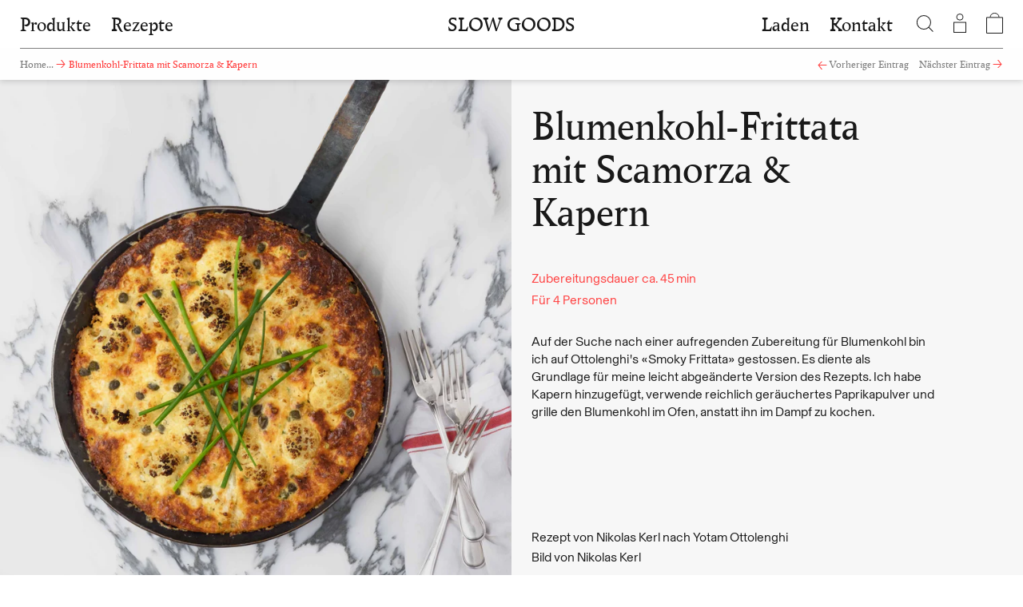

--- FILE ---
content_type: text/html; charset=utf-8
request_url: https://slowgoods.ch/blogs/culinarium/blumenkohl-frittata-mit-scamorza-kapern
body_size: 36088
content:


<!doctype html>
<html class="no-js supports-no-cookies" lang="de">
<head>
  <meta charset="utf-8">
  <meta http-equiv="X-UA-Compatible" content="IE=edge">
  <meta name="viewport" content="width=device-width,initial-scale=1,maximum-scale=1">
  <meta name="format-detection" content="telephone=no"><link rel="canonical" href="https://slowgoods.ch/blogs/culinarium/blumenkohl-frittata-mit-scamorza-kapern"><link rel="preconnect" href="https://cdn.shopify.com" crossorigin>







  <link
    rel="preload"
    as="image"
    href="//slowgoods.ch/cdn/shop/articles/Format_Blumenkohl_Frittata_80a68ee9-508b-4935-a475-f8456dfc6e80_760x.jpg?v=1750430593"
    imagesizes="(min-width: 880px) 50vw, 100vw"
    imagesrcset="//slowgoods.ch/cdn/shop/articles/Format_Blumenkohl_Frittata_80a68ee9-508b-4935-a475-f8456dfc6e80_760x.jpg?v=1750430593 760w,
    //slowgoods.ch/cdn/shop/articles/Format_Blumenkohl_Frittata_80a68ee9-508b-4935-a475-f8456dfc6e80_1140x.jpg?v=1750430593 1140w,
    //slowgoods.ch/cdn/shop/articles/Format_Blumenkohl_Frittata_80a68ee9-508b-4935-a475-f8456dfc6e80_1520x.jpg?v=1750430593 1520w,
    //slowgoods.ch/cdn/shop/articles/Format_Blumenkohl_Frittata_80a68ee9-508b-4935-a475-f8456dfc6e80_1900x.jpg?v=1750430593 1900w,
    //slowgoods.ch/cdn/shop/articles/Format_Blumenkohl_Frittata_80a68ee9-508b-4935-a475-f8456dfc6e80_2280x.jpg?v=1750430593 2280w,
    //slowgoods.ch/cdn/shop/articles/Format_Blumenkohl_Frittata_80a68ee9-508b-4935-a475-f8456dfc6e80_2660x.jpg?v=1750430593 2660w,
    //slowgoods.ch/cdn/shop/articles/Format_Blumenkohl_Frittata_80a68ee9-508b-4935-a475-f8456dfc6e80_3040x.jpg?v=1750430593 3040w"><meta name="collection_template" content="article"><link rel="apple-touch-icon" sizes="180x180" href="//slowgoods.ch/cdn/shop/t/95/assets/apple-touch-icon.png?v=110717847774032921981702342043">
  <link rel="icon" type="image/png" sizes="32x32" href="//slowgoods.ch/cdn/shop/t/95/assets/favicon-32x32.png?v=902782017437108361702342043">
  <link rel="icon" type="image/png" sizes="16x16" href="//slowgoods.ch/cdn/shop/t/95/assets/favicon-16x16.png?v=55824508940920537001702342043">
  <link rel="manifest" href="//slowgoods.ch/cdn/shop/t/95/assets/site.webmanifest?v=24926592817881005651702342043">
  <link rel="mask-icon" href="//slowgoods.ch/cdn/shop/t/95/assets/safari-pinned-tab.svg?v=26841551542145520631702342043" color="#ffffff">
  <meta name="apple-mobile-web-app-title" content="Slow Goods">
  <meta name="application-name" content="Slow Goods">
  <meta name="msapplication-TileColor" content="#ffffff">
  <meta name="theme-color" content="#ffffff"><title>Blumenkohl-Frittata mit Scamorza &amp; Kapern
&vert; Slow Goods</title><meta name="description" content="Auf der Suche nach einer aufregenden Zubereitung für Blumenkohl bin ich auf Ottolenghi&#39;s «Smoky Frittata» gestossen. Es diente als Grundlage für meine leicht abgeänderte Version des Rezepts. Ich habe Kapern hinzugefügt, verwende reichlich geräuchertes Paprikapulver und grille den Blumenkohl im Ofen, anstatt ihn im Damp">


<meta property="og:site_name" content="Slow Goods">
<meta property="og:url" content="https://slowgoods.ch/blogs/culinarium/blumenkohl-frittata-mit-scamorza-kapern">
<meta property="og:title" content="Blumenkohl-Frittata mit Scamorza & Kapern">
<meta property="og:type" content="article">
<meta property="og:description" content="
Auf der Suche nach einer aufregenden Zubereitung für Blumenkohl bin ich auf Ottolenghi's «Smoky Frittata» gestossen. Es diente als Grundlage für meine leicht abgeänderte Version des Rezepts. Ich habe Kapern hinzugefügt, verwende reichlich geräuchertes Paprikapulver und grille den Blumenkohl im Ofen, anstatt ihn im Dampf zu kochen."><meta property="og:image" content="http://slowgoods.ch/cdn/shop/articles/Format_Blumenkohl_Frittata_80a68ee9-508b-4935-a475-f8456dfc6e80.jpg?v=1750430593">
      <meta property="og:image:secure_url" content="https://slowgoods.ch/cdn/shop/articles/Format_Blumenkohl_Frittata_80a68ee9-508b-4935-a475-f8456dfc6e80.jpg?v=1750430593">
      <meta property="og:image:width" content="4472">
      <meta property="og:image:height" content="4471">
      <meta property="og:image:alt" content="Mit Scamorza überbackener Blumenkohl in einer Bratpfanne aus Eisen garniert mit Schnittlauch">

<meta name="twitter:site" content="@">
<meta name="twitter:card" content="summary_large_image">
<meta name="twitter:title" content="Blumenkohl-Frittata mit Scamorza & Kapern">
<meta name="twitter:description" content="
Auf der Suche nach einer aufregenden Zubereitung für Blumenkohl bin ich auf Ottolenghi's «Smoky Frittata» gestossen. Es diente als Grundlage für meine leicht abgeänderte Version des Rezepts. Ich habe Kapern hinzugefügt, verwende reichlich geräuchertes Paprikapulver und grille den Blumenkohl im Ofen, anstatt ihn im Dampf zu kochen.">


  
<link rel="preload" href="//slowgoods.ch/cdn/shop/t/95/assets/fonts.css?v=142028940718790690471702342148" as="style">

<style data-fonts="Helvetica, Helvetica">
    

    
:root {
    --color-accent: #c4cdd5;
    --color-body-text: #191919;
    --color-body-text-alternate: #ff4141;
    --color-main-background: #ffffff;
    --color-secondary-background: #f7f7f7;
    --color-specs-background: #ffe3e3;
    --color-external-service-background: #191919;
    --color-border: #999999;

    --font-heading: wolpe_pegasus_regular, serif;
    --font-heading-bold: wolpe_pegasus_regular_bold, serif;
    --font-body: basel_regular, sans-serif;
    --font-body-medium: basel_regular_bold, sans-serif;
    --font-body-weight: 400;
    --font-body-style: normal;
    --font-body-bold-weight: bold;
  }
</style>


<link rel="stylesheet" href="//slowgoods.ch/cdn/shop/t/95/assets/fonts.css?v=142028940718790690471702342148">
<style>
  .cursor-left { cursor: url("//slowgoods.ch/cdn/shop/t/95/assets/arrow-left.svg?v=53295783467560347171702342043"), w-resize; }
  .cursor-right { cursor: url("//slowgoods.ch/cdn/shop/t/95/assets/arrow-right.svg?v=49309011240908017841702342043"), e-resize; }
</style>




<link rel="prefetch" href="//slowgoods.ch/cdn/shop/t/95/assets/layout.password.css?v=17738858794932339041702342043" as="style"><link rel="prefetch" href="//slowgoods.ch/cdn/shop/t/95/assets/layout.product.css?v=52823784275823186411702342043" as="style"><link rel="prefetch" href="//slowgoods.ch/cdn/shop/t/95/assets/layout.search.css?v=109541016781783565411702342043" as="style"><style>
  .contain {
    -o-object-fit: contain;
    object-fit: contain;
    -o-object-position: center center;
    object-position: center center;
  }

  .fill, .contain, .cover, .bg-cover {
    width: 100%;
    height: 100%;
  }

  img, picture {
    margin: 0;
    max-width: 100%;
    color: transparent;
  }

  img {
    display: inline-block;
    vertical-align: middle;
    max-width: 100%;
    height: auto;
    -ms-interpolation-mode: bicubic;
    border-style: none;
  }
</style>
<link type="text/css" href="//slowgoods.ch/cdn/shop/t/95/assets/layout.theme.css?v=122119945258571863361702342043" rel="stylesheet">
<script>
    document.documentElement.className = document.documentElement.className.replace('no-js', '');

    window.theme = {
      strings: {
        addToCart: "In den Warenkorb",
        soldOut: "Ausverkauft",
        unavailable: "Nicht verfügbar"
      },
      moneyFormat: "CHF {{amount}}"
    };

    
  </script>

  
<link rel="prefetch" href="//slowgoods.ch/cdn/shop/t/95/assets/layout.password.js?v=97422727307307920091702342043" as="script"><link rel="prefetch" href="//slowgoods.ch/cdn/shop/t/95/assets/layout.product.js?v=177650590415708814891702342043" as="script"><link rel="prefetch" href="//slowgoods.ch/cdn/shop/t/95/assets/layout.search.js?v=174673339001421299331702342043" as="script"><script type="text/javascript" src="//slowgoods.ch/cdn/shop/t/95/assets/layout.theme.js?v=134499639259451560501702342043" defer="defer"></script>
<link rel="prefetch" href="//slowgoods.ch/cdn/shop/t/95/assets/template.gift_card.js?v=62613063320353721171702342043" as="script"><link rel="prefetch" href="//slowgoods.ch/cdn/shop/t/95/assets/template.addresses.js?v=142243170092283702001702342043" as="script"><link rel="prefetch" href="//slowgoods.ch/cdn/shop/t/95/assets/template.login.js?v=148435241818759396321702342043" as="script">

  <script>window.performance && window.performance.mark && window.performance.mark('shopify.content_for_header.start');</script><meta name="facebook-domain-verification" content="oeatvohs3ickxmygac3bptu7t3lxkq">
<meta name="facebook-domain-verification" content="vwjwieixzvbnwbzltrvfxs4ro7syp0">
<meta id="shopify-digital-wallet" name="shopify-digital-wallet" content="/3548561/digital_wallets/dialog">
<meta name="shopify-checkout-api-token" content="35e2ef4963ecf981c0d88202cc24fdbe">
<meta id="in-context-paypal-metadata" data-shop-id="3548561" data-venmo-supported="false" data-environment="production" data-locale="de_DE" data-paypal-v4="true" data-currency="CHF">
<link rel="alternate" type="application/atom+xml" title="Feed" href="/blogs/culinarium.atom" />
<script async="async" src="/checkouts/internal/preloads.js?locale=de-CH"></script>
<link rel="preconnect" href="https://shop.app" crossorigin="anonymous">
<script async="async" src="https://shop.app/checkouts/internal/preloads.js?locale=de-CH&shop_id=3548561" crossorigin="anonymous"></script>
<script id="apple-pay-shop-capabilities" type="application/json">{"shopId":3548561,"countryCode":"CH","currencyCode":"CHF","merchantCapabilities":["supports3DS"],"merchantId":"gid:\/\/shopify\/Shop\/3548561","merchantName":"Slow Goods","requiredBillingContactFields":["postalAddress","email","phone"],"requiredShippingContactFields":["postalAddress","email","phone"],"shippingType":"shipping","supportedNetworks":["visa","masterCard","amex"],"total":{"type":"pending","label":"Slow Goods","amount":"1.00"},"shopifyPaymentsEnabled":true,"supportsSubscriptions":true}</script>
<script id="shopify-features" type="application/json">{"accessToken":"35e2ef4963ecf981c0d88202cc24fdbe","betas":["rich-media-storefront-analytics"],"domain":"slowgoods.ch","predictiveSearch":true,"shopId":3548561,"locale":"de"}</script>
<script>var Shopify = Shopify || {};
Shopify.shop = "the-craftsman.myshopify.com";
Shopify.locale = "de";
Shopify.currency = {"active":"CHF","rate":"1.0"};
Shopify.country = "CH";
Shopify.theme = {"name":"Slow Goods","id":137852387560,"schema_name":"slowgoods","schema_version":"1.0.4","theme_store_id":null,"role":"main"};
Shopify.theme.handle = "null";
Shopify.theme.style = {"id":null,"handle":null};
Shopify.cdnHost = "slowgoods.ch/cdn";
Shopify.routes = Shopify.routes || {};
Shopify.routes.root = "/";</script>
<script type="module">!function(o){(o.Shopify=o.Shopify||{}).modules=!0}(window);</script>
<script>!function(o){function n(){var o=[];function n(){o.push(Array.prototype.slice.apply(arguments))}return n.q=o,n}var t=o.Shopify=o.Shopify||{};t.loadFeatures=n(),t.autoloadFeatures=n()}(window);</script>
<script>
  window.ShopifyPay = window.ShopifyPay || {};
  window.ShopifyPay.apiHost = "shop.app\/pay";
  window.ShopifyPay.redirectState = null;
</script>
<script id="shop-js-analytics" type="application/json">{"pageType":"article"}</script>
<script defer="defer" async type="module" src="//slowgoods.ch/cdn/shopifycloud/shop-js/modules/v2/client.init-shop-cart-sync_D96QZrIF.de.esm.js"></script>
<script defer="defer" async type="module" src="//slowgoods.ch/cdn/shopifycloud/shop-js/modules/v2/chunk.common_SV6uigsF.esm.js"></script>
<script type="module">
  await import("//slowgoods.ch/cdn/shopifycloud/shop-js/modules/v2/client.init-shop-cart-sync_D96QZrIF.de.esm.js");
await import("//slowgoods.ch/cdn/shopifycloud/shop-js/modules/v2/chunk.common_SV6uigsF.esm.js");

  window.Shopify.SignInWithShop?.initShopCartSync?.({"fedCMEnabled":true,"windoidEnabled":true});

</script>
<script>
  window.Shopify = window.Shopify || {};
  if (!window.Shopify.featureAssets) window.Shopify.featureAssets = {};
  window.Shopify.featureAssets['shop-js'] = {"shop-cart-sync":["modules/v2/client.shop-cart-sync_D9v5EJ5H.de.esm.js","modules/v2/chunk.common_SV6uigsF.esm.js"],"init-fed-cm":["modules/v2/client.init-fed-cm_DlbV7VrN.de.esm.js","modules/v2/chunk.common_SV6uigsF.esm.js"],"shop-button":["modules/v2/client.shop-button_7yN-YEo8.de.esm.js","modules/v2/chunk.common_SV6uigsF.esm.js"],"shop-cash-offers":["modules/v2/client.shop-cash-offers_CZ39C1VE.de.esm.js","modules/v2/chunk.common_SV6uigsF.esm.js","modules/v2/chunk.modal_CqlMJe-n.esm.js"],"init-windoid":["modules/v2/client.init-windoid_CPAVU_59.de.esm.js","modules/v2/chunk.common_SV6uigsF.esm.js"],"init-shop-email-lookup-coordinator":["modules/v2/client.init-shop-email-lookup-coordinator_BE78sutm.de.esm.js","modules/v2/chunk.common_SV6uigsF.esm.js"],"shop-toast-manager":["modules/v2/client.shop-toast-manager_Dc8Kqo2D.de.esm.js","modules/v2/chunk.common_SV6uigsF.esm.js"],"shop-login-button":["modules/v2/client.shop-login-button_CdH6DD4B.de.esm.js","modules/v2/chunk.common_SV6uigsF.esm.js","modules/v2/chunk.modal_CqlMJe-n.esm.js"],"avatar":["modules/v2/client.avatar_BTnouDA3.de.esm.js"],"pay-button":["modules/v2/client.pay-button_BaMaWndh.de.esm.js","modules/v2/chunk.common_SV6uigsF.esm.js"],"init-shop-cart-sync":["modules/v2/client.init-shop-cart-sync_D96QZrIF.de.esm.js","modules/v2/chunk.common_SV6uigsF.esm.js"],"init-customer-accounts":["modules/v2/client.init-customer-accounts_DPOSv1Vm.de.esm.js","modules/v2/client.shop-login-button_CdH6DD4B.de.esm.js","modules/v2/chunk.common_SV6uigsF.esm.js","modules/v2/chunk.modal_CqlMJe-n.esm.js"],"init-shop-for-new-customer-accounts":["modules/v2/client.init-shop-for-new-customer-accounts_CQXgmjbo.de.esm.js","modules/v2/client.shop-login-button_CdH6DD4B.de.esm.js","modules/v2/chunk.common_SV6uigsF.esm.js","modules/v2/chunk.modal_CqlMJe-n.esm.js"],"init-customer-accounts-sign-up":["modules/v2/client.init-customer-accounts-sign-up_BxD8dlgd.de.esm.js","modules/v2/client.shop-login-button_CdH6DD4B.de.esm.js","modules/v2/chunk.common_SV6uigsF.esm.js","modules/v2/chunk.modal_CqlMJe-n.esm.js"],"checkout-modal":["modules/v2/client.checkout-modal_CKh-sfKU.de.esm.js","modules/v2/chunk.common_SV6uigsF.esm.js","modules/v2/chunk.modal_CqlMJe-n.esm.js"],"shop-follow-button":["modules/v2/client.shop-follow-button_CTvrvDxo.de.esm.js","modules/v2/chunk.common_SV6uigsF.esm.js","modules/v2/chunk.modal_CqlMJe-n.esm.js"],"lead-capture":["modules/v2/client.lead-capture_CuieyBjh.de.esm.js","modules/v2/chunk.common_SV6uigsF.esm.js","modules/v2/chunk.modal_CqlMJe-n.esm.js"],"shop-login":["modules/v2/client.shop-login_D_5Nijtq.de.esm.js","modules/v2/chunk.common_SV6uigsF.esm.js","modules/v2/chunk.modal_CqlMJe-n.esm.js"],"payment-terms":["modules/v2/client.payment-terms_B0kyqrWX.de.esm.js","modules/v2/chunk.common_SV6uigsF.esm.js","modules/v2/chunk.modal_CqlMJe-n.esm.js"]};
</script>
<script>(function() {
  var isLoaded = false;
  function asyncLoad() {
    if (isLoaded) return;
    isLoaded = true;
    var urls = ["https:\/\/chimpstatic.com\/mcjs-connected\/js\/users\/8a891851939d51e43b9876ade\/3520a737f18c8b2006b3b4bc6.js?shop=the-craftsman.myshopify.com","\/\/backinstock.useamp.com\/widget\/3946_1767153265.js?category=bis\u0026v=6\u0026shop=the-craftsman.myshopify.com"];
    for (var i = 0; i < urls.length; i++) {
      var s = document.createElement('script');
      s.type = 'text/javascript';
      s.async = true;
      s.src = urls[i];
      var x = document.getElementsByTagName('script')[0];
      x.parentNode.insertBefore(s, x);
    }
  };
  if(window.attachEvent) {
    window.attachEvent('onload', asyncLoad);
  } else {
    window.addEventListener('load', asyncLoad, false);
  }
})();</script>
<script id="__st">var __st={"a":3548561,"offset":3600,"reqid":"908c7e58-8ff5-49c0-93f4-83b2a06aaa76-1768377105","pageurl":"slowgoods.ch\/blogs\/culinarium\/blumenkohl-frittata-mit-scamorza-kapern","s":"articles-588026380520","u":"4545fde7cab7","p":"article","rtyp":"article","rid":588026380520};</script>
<script>window.ShopifyPaypalV4VisibilityTracking = true;</script>
<script id="captcha-bootstrap">!function(){'use strict';const t='contact',e='account',n='new_comment',o=[[t,t],['blogs',n],['comments',n],[t,'customer']],c=[[e,'customer_login'],[e,'guest_login'],[e,'recover_customer_password'],[e,'create_customer']],r=t=>t.map((([t,e])=>`form[action*='/${t}']:not([data-nocaptcha='true']) input[name='form_type'][value='${e}']`)).join(','),a=t=>()=>t?[...document.querySelectorAll(t)].map((t=>t.form)):[];function s(){const t=[...o],e=r(t);return a(e)}const i='password',u='form_key',d=['recaptcha-v3-token','g-recaptcha-response','h-captcha-response',i],f=()=>{try{return window.sessionStorage}catch{return}},m='__shopify_v',_=t=>t.elements[u];function p(t,e,n=!1){try{const o=window.sessionStorage,c=JSON.parse(o.getItem(e)),{data:r}=function(t){const{data:e,action:n}=t;return t[m]||n?{data:e,action:n}:{data:t,action:n}}(c);for(const[e,n]of Object.entries(r))t.elements[e]&&(t.elements[e].value=n);n&&o.removeItem(e)}catch(o){console.error('form repopulation failed',{error:o})}}const l='form_type',E='cptcha';function T(t){t.dataset[E]=!0}const w=window,h=w.document,L='Shopify',v='ce_forms',y='captcha';let A=!1;((t,e)=>{const n=(g='f06e6c50-85a8-45c8-87d0-21a2b65856fe',I='https://cdn.shopify.com/shopifycloud/storefront-forms-hcaptcha/ce_storefront_forms_captcha_hcaptcha.v1.5.2.iife.js',D={infoText:'Durch hCaptcha geschützt',privacyText:'Datenschutz',termsText:'Allgemeine Geschäftsbedingungen'},(t,e,n)=>{const o=w[L][v],c=o.bindForm;if(c)return c(t,g,e,D).then(n);var r;o.q.push([[t,g,e,D],n]),r=I,A||(h.body.append(Object.assign(h.createElement('script'),{id:'captcha-provider',async:!0,src:r})),A=!0)});var g,I,D;w[L]=w[L]||{},w[L][v]=w[L][v]||{},w[L][v].q=[],w[L][y]=w[L][y]||{},w[L][y].protect=function(t,e){n(t,void 0,e),T(t)},Object.freeze(w[L][y]),function(t,e,n,w,h,L){const[v,y,A,g]=function(t,e,n){const i=e?o:[],u=t?c:[],d=[...i,...u],f=r(d),m=r(i),_=r(d.filter((([t,e])=>n.includes(e))));return[a(f),a(m),a(_),s()]}(w,h,L),I=t=>{const e=t.target;return e instanceof HTMLFormElement?e:e&&e.form},D=t=>v().includes(t);t.addEventListener('submit',(t=>{const e=I(t);if(!e)return;const n=D(e)&&!e.dataset.hcaptchaBound&&!e.dataset.recaptchaBound,o=_(e),c=g().includes(e)&&(!o||!o.value);(n||c)&&t.preventDefault(),c&&!n&&(function(t){try{if(!f())return;!function(t){const e=f();if(!e)return;const n=_(t);if(!n)return;const o=n.value;o&&e.removeItem(o)}(t);const e=Array.from(Array(32),(()=>Math.random().toString(36)[2])).join('');!function(t,e){_(t)||t.append(Object.assign(document.createElement('input'),{type:'hidden',name:u})),t.elements[u].value=e}(t,e),function(t,e){const n=f();if(!n)return;const o=[...t.querySelectorAll(`input[type='${i}']`)].map((({name:t})=>t)),c=[...d,...o],r={};for(const[a,s]of new FormData(t).entries())c.includes(a)||(r[a]=s);n.setItem(e,JSON.stringify({[m]:1,action:t.action,data:r}))}(t,e)}catch(e){console.error('failed to persist form',e)}}(e),e.submit())}));const S=(t,e)=>{t&&!t.dataset[E]&&(n(t,e.some((e=>e===t))),T(t))};for(const o of['focusin','change'])t.addEventListener(o,(t=>{const e=I(t);D(e)&&S(e,y())}));const B=e.get('form_key'),M=e.get(l),P=B&&M;t.addEventListener('DOMContentLoaded',(()=>{const t=y();if(P)for(const e of t)e.elements[l].value===M&&p(e,B);[...new Set([...A(),...v().filter((t=>'true'===t.dataset.shopifyCaptcha))])].forEach((e=>S(e,t)))}))}(h,new URLSearchParams(w.location.search),n,t,e,['guest_login'])})(!0,!0)}();</script>
<script integrity="sha256-4kQ18oKyAcykRKYeNunJcIwy7WH5gtpwJnB7kiuLZ1E=" data-source-attribution="shopify.loadfeatures" defer="defer" src="//slowgoods.ch/cdn/shopifycloud/storefront/assets/storefront/load_feature-a0a9edcb.js" crossorigin="anonymous"></script>
<script crossorigin="anonymous" defer="defer" src="//slowgoods.ch/cdn/shopifycloud/storefront/assets/shopify_pay/storefront-65b4c6d7.js?v=20250812"></script>
<script data-source-attribution="shopify.dynamic_checkout.dynamic.init">var Shopify=Shopify||{};Shopify.PaymentButton=Shopify.PaymentButton||{isStorefrontPortableWallets:!0,init:function(){window.Shopify.PaymentButton.init=function(){};var t=document.createElement("script");t.src="https://slowgoods.ch/cdn/shopifycloud/portable-wallets/latest/portable-wallets.de.js",t.type="module",document.head.appendChild(t)}};
</script>
<script data-source-attribution="shopify.dynamic_checkout.buyer_consent">
  function portableWalletsHideBuyerConsent(e){var t=document.getElementById("shopify-buyer-consent"),n=document.getElementById("shopify-subscription-policy-button");t&&n&&(t.classList.add("hidden"),t.setAttribute("aria-hidden","true"),n.removeEventListener("click",e))}function portableWalletsShowBuyerConsent(e){var t=document.getElementById("shopify-buyer-consent"),n=document.getElementById("shopify-subscription-policy-button");t&&n&&(t.classList.remove("hidden"),t.removeAttribute("aria-hidden"),n.addEventListener("click",e))}window.Shopify?.PaymentButton&&(window.Shopify.PaymentButton.hideBuyerConsent=portableWalletsHideBuyerConsent,window.Shopify.PaymentButton.showBuyerConsent=portableWalletsShowBuyerConsent);
</script>
<script data-source-attribution="shopify.dynamic_checkout.cart.bootstrap">document.addEventListener("DOMContentLoaded",(function(){function t(){return document.querySelector("shopify-accelerated-checkout-cart, shopify-accelerated-checkout")}if(t())Shopify.PaymentButton.init();else{new MutationObserver((function(e,n){t()&&(Shopify.PaymentButton.init(),n.disconnect())})).observe(document.body,{childList:!0,subtree:!0})}}));
</script>
<script id='scb4127' type='text/javascript' async='' src='https://slowgoods.ch/cdn/shopifycloud/privacy-banner/storefront-banner.js'></script><link id="shopify-accelerated-checkout-styles" rel="stylesheet" media="screen" href="https://slowgoods.ch/cdn/shopifycloud/portable-wallets/latest/accelerated-checkout-backwards-compat.css" crossorigin="anonymous">
<style id="shopify-accelerated-checkout-cart">
        #shopify-buyer-consent {
  margin-top: 1em;
  display: inline-block;
  width: 100%;
}

#shopify-buyer-consent.hidden {
  display: none;
}

#shopify-subscription-policy-button {
  background: none;
  border: none;
  padding: 0;
  text-decoration: underline;
  font-size: inherit;
  cursor: pointer;
}

#shopify-subscription-policy-button::before {
  box-shadow: none;
}

      </style>

<script>window.performance && window.performance.mark && window.performance.mark('shopify.content_for_header.end');</script>
<!-- BEGIN app block: shopify://apps/personizely-a-b-testing-cro/blocks/code-snippet/7a76a5cf-d4ab-4e6e-a88e-14fd37e56de1 -->


  <script>
    window.Personizely = {
      market: 'ch',
      moneyFormat: 'CHF {{amount}}',
      template: {
        directory: '',
        name: 'article',
        suffix: ''
      },
      currency: 'CHF',
      
      product: null,
      
      
      customer: null,
      
      cart: {"note":null,"attributes":{},"original_total_price":0,"total_price":0,"total_discount":0,"total_weight":0.0,"item_count":0,"items":[],"requires_shipping":false,"currency":"CHF","items_subtotal_price":0,"cart_level_discount_applications":[],"checkout_charge_amount":0},
      cartCollections: {}
    }
  </script>
  <script src="https://static.personizely.net/8d083219a9.js" data-em-disable type="text/javascript" async></script>



<!-- END app block --><link href="https://monorail-edge.shopifysvc.com" rel="dns-prefetch">
<script>(function(){if ("sendBeacon" in navigator && "performance" in window) {try {var session_token_from_headers = performance.getEntriesByType('navigation')[0].serverTiming.find(x => x.name == '_s').description;} catch {var session_token_from_headers = undefined;}var session_cookie_matches = document.cookie.match(/_shopify_s=([^;]*)/);var session_token_from_cookie = session_cookie_matches && session_cookie_matches.length === 2 ? session_cookie_matches[1] : "";var session_token = session_token_from_headers || session_token_from_cookie || "";function handle_abandonment_event(e) {var entries = performance.getEntries().filter(function(entry) {return /monorail-edge.shopifysvc.com/.test(entry.name);});if (!window.abandonment_tracked && entries.length === 0) {window.abandonment_tracked = true;var currentMs = Date.now();var navigation_start = performance.timing.navigationStart;var payload = {shop_id: 3548561,url: window.location.href,navigation_start,duration: currentMs - navigation_start,session_token,page_type: "article"};window.navigator.sendBeacon("https://monorail-edge.shopifysvc.com/v1/produce", JSON.stringify({schema_id: "online_store_buyer_site_abandonment/1.1",payload: payload,metadata: {event_created_at_ms: currentMs,event_sent_at_ms: currentMs}}));}}window.addEventListener('pagehide', handle_abandonment_event);}}());</script>
<script id="web-pixels-manager-setup">(function e(e,d,r,n,o){if(void 0===o&&(o={}),!Boolean(null===(a=null===(i=window.Shopify)||void 0===i?void 0:i.analytics)||void 0===a?void 0:a.replayQueue)){var i,a;window.Shopify=window.Shopify||{};var t=window.Shopify;t.analytics=t.analytics||{};var s=t.analytics;s.replayQueue=[],s.publish=function(e,d,r){return s.replayQueue.push([e,d,r]),!0};try{self.performance.mark("wpm:start")}catch(e){}var l=function(){var e={modern:/Edge?\/(1{2}[4-9]|1[2-9]\d|[2-9]\d{2}|\d{4,})\.\d+(\.\d+|)|Firefox\/(1{2}[4-9]|1[2-9]\d|[2-9]\d{2}|\d{4,})\.\d+(\.\d+|)|Chrom(ium|e)\/(9{2}|\d{3,})\.\d+(\.\d+|)|(Maci|X1{2}).+ Version\/(15\.\d+|(1[6-9]|[2-9]\d|\d{3,})\.\d+)([,.]\d+|)( \(\w+\)|)( Mobile\/\w+|) Safari\/|Chrome.+OPR\/(9{2}|\d{3,})\.\d+\.\d+|(CPU[ +]OS|iPhone[ +]OS|CPU[ +]iPhone|CPU IPhone OS|CPU iPad OS)[ +]+(15[._]\d+|(1[6-9]|[2-9]\d|\d{3,})[._]\d+)([._]\d+|)|Android:?[ /-](13[3-9]|1[4-9]\d|[2-9]\d{2}|\d{4,})(\.\d+|)(\.\d+|)|Android.+Firefox\/(13[5-9]|1[4-9]\d|[2-9]\d{2}|\d{4,})\.\d+(\.\d+|)|Android.+Chrom(ium|e)\/(13[3-9]|1[4-9]\d|[2-9]\d{2}|\d{4,})\.\d+(\.\d+|)|SamsungBrowser\/([2-9]\d|\d{3,})\.\d+/,legacy:/Edge?\/(1[6-9]|[2-9]\d|\d{3,})\.\d+(\.\d+|)|Firefox\/(5[4-9]|[6-9]\d|\d{3,})\.\d+(\.\d+|)|Chrom(ium|e)\/(5[1-9]|[6-9]\d|\d{3,})\.\d+(\.\d+|)([\d.]+$|.*Safari\/(?![\d.]+ Edge\/[\d.]+$))|(Maci|X1{2}).+ Version\/(10\.\d+|(1[1-9]|[2-9]\d|\d{3,})\.\d+)([,.]\d+|)( \(\w+\)|)( Mobile\/\w+|) Safari\/|Chrome.+OPR\/(3[89]|[4-9]\d|\d{3,})\.\d+\.\d+|(CPU[ +]OS|iPhone[ +]OS|CPU[ +]iPhone|CPU IPhone OS|CPU iPad OS)[ +]+(10[._]\d+|(1[1-9]|[2-9]\d|\d{3,})[._]\d+)([._]\d+|)|Android:?[ /-](13[3-9]|1[4-9]\d|[2-9]\d{2}|\d{4,})(\.\d+|)(\.\d+|)|Mobile Safari.+OPR\/([89]\d|\d{3,})\.\d+\.\d+|Android.+Firefox\/(13[5-9]|1[4-9]\d|[2-9]\d{2}|\d{4,})\.\d+(\.\d+|)|Android.+Chrom(ium|e)\/(13[3-9]|1[4-9]\d|[2-9]\d{2}|\d{4,})\.\d+(\.\d+|)|Android.+(UC? ?Browser|UCWEB|U3)[ /]?(15\.([5-9]|\d{2,})|(1[6-9]|[2-9]\d|\d{3,})\.\d+)\.\d+|SamsungBrowser\/(5\.\d+|([6-9]|\d{2,})\.\d+)|Android.+MQ{2}Browser\/(14(\.(9|\d{2,})|)|(1[5-9]|[2-9]\d|\d{3,})(\.\d+|))(\.\d+|)|K[Aa][Ii]OS\/(3\.\d+|([4-9]|\d{2,})\.\d+)(\.\d+|)/},d=e.modern,r=e.legacy,n=navigator.userAgent;return n.match(d)?"modern":n.match(r)?"legacy":"unknown"}(),u="modern"===l?"modern":"legacy",c=(null!=n?n:{modern:"",legacy:""})[u],f=function(e){return[e.baseUrl,"/wpm","/b",e.hashVersion,"modern"===e.buildTarget?"m":"l",".js"].join("")}({baseUrl:d,hashVersion:r,buildTarget:u}),m=function(e){var d=e.version,r=e.bundleTarget,n=e.surface,o=e.pageUrl,i=e.monorailEndpoint;return{emit:function(e){var a=e.status,t=e.errorMsg,s=(new Date).getTime(),l=JSON.stringify({metadata:{event_sent_at_ms:s},events:[{schema_id:"web_pixels_manager_load/3.1",payload:{version:d,bundle_target:r,page_url:o,status:a,surface:n,error_msg:t},metadata:{event_created_at_ms:s}}]});if(!i)return console&&console.warn&&console.warn("[Web Pixels Manager] No Monorail endpoint provided, skipping logging."),!1;try{return self.navigator.sendBeacon.bind(self.navigator)(i,l)}catch(e){}var u=new XMLHttpRequest;try{return u.open("POST",i,!0),u.setRequestHeader("Content-Type","text/plain"),u.send(l),!0}catch(e){return console&&console.warn&&console.warn("[Web Pixels Manager] Got an unhandled error while logging to Monorail."),!1}}}}({version:r,bundleTarget:l,surface:e.surface,pageUrl:self.location.href,monorailEndpoint:e.monorailEndpoint});try{o.browserTarget=l,function(e){var d=e.src,r=e.async,n=void 0===r||r,o=e.onload,i=e.onerror,a=e.sri,t=e.scriptDataAttributes,s=void 0===t?{}:t,l=document.createElement("script"),u=document.querySelector("head"),c=document.querySelector("body");if(l.async=n,l.src=d,a&&(l.integrity=a,l.crossOrigin="anonymous"),s)for(var f in s)if(Object.prototype.hasOwnProperty.call(s,f))try{l.dataset[f]=s[f]}catch(e){}if(o&&l.addEventListener("load",o),i&&l.addEventListener("error",i),u)u.appendChild(l);else{if(!c)throw new Error("Did not find a head or body element to append the script");c.appendChild(l)}}({src:f,async:!0,onload:function(){if(!function(){var e,d;return Boolean(null===(d=null===(e=window.Shopify)||void 0===e?void 0:e.analytics)||void 0===d?void 0:d.initialized)}()){var d=window.webPixelsManager.init(e)||void 0;if(d){var r=window.Shopify.analytics;r.replayQueue.forEach((function(e){var r=e[0],n=e[1],o=e[2];d.publishCustomEvent(r,n,o)})),r.replayQueue=[],r.publish=d.publishCustomEvent,r.visitor=d.visitor,r.initialized=!0}}},onerror:function(){return m.emit({status:"failed",errorMsg:"".concat(f," has failed to load")})},sri:function(e){var d=/^sha384-[A-Za-z0-9+/=]+$/;return"string"==typeof e&&d.test(e)}(c)?c:"",scriptDataAttributes:o}),m.emit({status:"loading"})}catch(e){m.emit({status:"failed",errorMsg:(null==e?void 0:e.message)||"Unknown error"})}}})({shopId: 3548561,storefrontBaseUrl: "https://slowgoods.ch",extensionsBaseUrl: "https://extensions.shopifycdn.com/cdn/shopifycloud/web-pixels-manager",monorailEndpoint: "https://monorail-edge.shopifysvc.com/unstable/produce_batch",surface: "storefront-renderer",enabledBetaFlags: ["2dca8a86","a0d5f9d2"],webPixelsConfigList: [{"id":"457605352","configuration":"{\"config\":\"{\\\"google_tag_ids\\\":[\\\"G-SJWHVCLSR9\\\",\\\"AW-936142447\\\",\\\"GT-NB33PHD\\\",\\\"G-3PM7RJC991\\\"],\\\"target_country\\\":\\\"CH\\\",\\\"gtag_events\\\":[{\\\"type\\\":\\\"search\\\",\\\"action_label\\\":[\\\"G-SJWHVCLSR9\\\",\\\"AW-936142447\\\/EzaQCLmhsJABEO_Msb4D\\\",\\\"G-3PM7RJC991\\\"]},{\\\"type\\\":\\\"begin_checkout\\\",\\\"action_label\\\":[\\\"G-SJWHVCLSR9\\\",\\\"AW-936142447\\\/PaLpCLahsJABEO_Msb4D\\\",\\\"G-3PM7RJC991\\\"]},{\\\"type\\\":\\\"view_item\\\",\\\"action_label\\\":[\\\"G-SJWHVCLSR9\\\",\\\"AW-936142447\\\/PMZACLChsJABEO_Msb4D\\\",\\\"MC-G85WE535KC\\\",\\\"G-3PM7RJC991\\\"]},{\\\"type\\\":\\\"purchase\\\",\\\"action_label\\\":[\\\"G-SJWHVCLSR9\\\",\\\"AW-936142447\\\/lz8-CLaG-KsYEO_Msb4D\\\",\\\"MC-G85WE535KC\\\",\\\"AW-936142447\\\/MXH7CLng05sZEO_Msb4D\\\",\\\"G-3PM7RJC991\\\"]},{\\\"type\\\":\\\"page_view\\\",\\\"action_label\\\":[\\\"G-SJWHVCLSR9\\\",\\\"AW-936142447\\\/kCwyCKqhsJABEO_Msb4D\\\",\\\"MC-G85WE535KC\\\",\\\"G-3PM7RJC991\\\"]},{\\\"type\\\":\\\"add_payment_info\\\",\\\"action_label\\\":[\\\"G-SJWHVCLSR9\\\",\\\"AW-936142447\\\/2_eYCLyhsJABEO_Msb4D\\\",\\\"G-3PM7RJC991\\\"]},{\\\"type\\\":\\\"add_to_cart\\\",\\\"action_label\\\":[\\\"G-SJWHVCLSR9\\\",\\\"AW-936142447\\\/aEsECLOhsJABEO_Msb4D\\\",\\\"AW-936142447\\\/zwzuCPLnh7kZEO_Msb4D\\\",\\\"G-3PM7RJC991\\\"]}],\\\"enable_monitoring_mode\\\":false}\"}","eventPayloadVersion":"v1","runtimeContext":"OPEN","scriptVersion":"b2a88bafab3e21179ed38636efcd8a93","type":"APP","apiClientId":1780363,"privacyPurposes":[],"dataSharingAdjustments":{"protectedCustomerApprovalScopes":["read_customer_address","read_customer_email","read_customer_name","read_customer_personal_data","read_customer_phone"]}},{"id":"176783592","configuration":"{\"pixel_id\":\"273869634104931\",\"pixel_type\":\"facebook_pixel\",\"metaapp_system_user_token\":\"-\"}","eventPayloadVersion":"v1","runtimeContext":"OPEN","scriptVersion":"ca16bc87fe92b6042fbaa3acc2fbdaa6","type":"APP","apiClientId":2329312,"privacyPurposes":["ANALYTICS","MARKETING","SALE_OF_DATA"],"dataSharingAdjustments":{"protectedCustomerApprovalScopes":["read_customer_address","read_customer_email","read_customer_name","read_customer_personal_data","read_customer_phone"]}},{"id":"shopify-app-pixel","configuration":"{}","eventPayloadVersion":"v1","runtimeContext":"STRICT","scriptVersion":"0450","apiClientId":"shopify-pixel","type":"APP","privacyPurposes":["ANALYTICS","MARKETING"]},{"id":"shopify-custom-pixel","eventPayloadVersion":"v1","runtimeContext":"LAX","scriptVersion":"0450","apiClientId":"shopify-pixel","type":"CUSTOM","privacyPurposes":["ANALYTICS","MARKETING"]}],isMerchantRequest: false,initData: {"shop":{"name":"Slow Goods","paymentSettings":{"currencyCode":"CHF"},"myshopifyDomain":"the-craftsman.myshopify.com","countryCode":"CH","storefrontUrl":"https:\/\/slowgoods.ch"},"customer":null,"cart":null,"checkout":null,"productVariants":[],"purchasingCompany":null},},"https://slowgoods.ch/cdn","7cecd0b6w90c54c6cpe92089d5m57a67346",{"modern":"","legacy":""},{"shopId":"3548561","storefrontBaseUrl":"https:\/\/slowgoods.ch","extensionBaseUrl":"https:\/\/extensions.shopifycdn.com\/cdn\/shopifycloud\/web-pixels-manager","surface":"storefront-renderer","enabledBetaFlags":"[\"2dca8a86\", \"a0d5f9d2\"]","isMerchantRequest":"false","hashVersion":"7cecd0b6w90c54c6cpe92089d5m57a67346","publish":"custom","events":"[[\"page_viewed\",{}]]"});</script><script>
  window.ShopifyAnalytics = window.ShopifyAnalytics || {};
  window.ShopifyAnalytics.meta = window.ShopifyAnalytics.meta || {};
  window.ShopifyAnalytics.meta.currency = 'CHF';
  var meta = {"page":{"pageType":"article","resourceType":"article","resourceId":588026380520,"requestId":"908c7e58-8ff5-49c0-93f4-83b2a06aaa76-1768377105"}};
  for (var attr in meta) {
    window.ShopifyAnalytics.meta[attr] = meta[attr];
  }
</script>
<script class="analytics">
  (function () {
    var customDocumentWrite = function(content) {
      var jquery = null;

      if (window.jQuery) {
        jquery = window.jQuery;
      } else if (window.Checkout && window.Checkout.$) {
        jquery = window.Checkout.$;
      }

      if (jquery) {
        jquery('body').append(content);
      }
    };

    var hasLoggedConversion = function(token) {
      if (token) {
        return document.cookie.indexOf('loggedConversion=' + token) !== -1;
      }
      return false;
    }

    var setCookieIfConversion = function(token) {
      if (token) {
        var twoMonthsFromNow = new Date(Date.now());
        twoMonthsFromNow.setMonth(twoMonthsFromNow.getMonth() + 2);

        document.cookie = 'loggedConversion=' + token + '; expires=' + twoMonthsFromNow;
      }
    }

    var trekkie = window.ShopifyAnalytics.lib = window.trekkie = window.trekkie || [];
    if (trekkie.integrations) {
      return;
    }
    trekkie.methods = [
      'identify',
      'page',
      'ready',
      'track',
      'trackForm',
      'trackLink'
    ];
    trekkie.factory = function(method) {
      return function() {
        var args = Array.prototype.slice.call(arguments);
        args.unshift(method);
        trekkie.push(args);
        return trekkie;
      };
    };
    for (var i = 0; i < trekkie.methods.length; i++) {
      var key = trekkie.methods[i];
      trekkie[key] = trekkie.factory(key);
    }
    trekkie.load = function(config) {
      trekkie.config = config || {};
      trekkie.config.initialDocumentCookie = document.cookie;
      var first = document.getElementsByTagName('script')[0];
      var script = document.createElement('script');
      script.type = 'text/javascript';
      script.onerror = function(e) {
        var scriptFallback = document.createElement('script');
        scriptFallback.type = 'text/javascript';
        scriptFallback.onerror = function(error) {
                var Monorail = {
      produce: function produce(monorailDomain, schemaId, payload) {
        var currentMs = new Date().getTime();
        var event = {
          schema_id: schemaId,
          payload: payload,
          metadata: {
            event_created_at_ms: currentMs,
            event_sent_at_ms: currentMs
          }
        };
        return Monorail.sendRequest("https://" + monorailDomain + "/v1/produce", JSON.stringify(event));
      },
      sendRequest: function sendRequest(endpointUrl, payload) {
        // Try the sendBeacon API
        if (window && window.navigator && typeof window.navigator.sendBeacon === 'function' && typeof window.Blob === 'function' && !Monorail.isIos12()) {
          var blobData = new window.Blob([payload], {
            type: 'text/plain'
          });

          if (window.navigator.sendBeacon(endpointUrl, blobData)) {
            return true;
          } // sendBeacon was not successful

        } // XHR beacon

        var xhr = new XMLHttpRequest();

        try {
          xhr.open('POST', endpointUrl);
          xhr.setRequestHeader('Content-Type', 'text/plain');
          xhr.send(payload);
        } catch (e) {
          console.log(e);
        }

        return false;
      },
      isIos12: function isIos12() {
        return window.navigator.userAgent.lastIndexOf('iPhone; CPU iPhone OS 12_') !== -1 || window.navigator.userAgent.lastIndexOf('iPad; CPU OS 12_') !== -1;
      }
    };
    Monorail.produce('monorail-edge.shopifysvc.com',
      'trekkie_storefront_load_errors/1.1',
      {shop_id: 3548561,
      theme_id: 137852387560,
      app_name: "storefront",
      context_url: window.location.href,
      source_url: "//slowgoods.ch/cdn/s/trekkie.storefront.55c6279c31a6628627b2ba1c5ff367020da294e2.min.js"});

        };
        scriptFallback.async = true;
        scriptFallback.src = '//slowgoods.ch/cdn/s/trekkie.storefront.55c6279c31a6628627b2ba1c5ff367020da294e2.min.js';
        first.parentNode.insertBefore(scriptFallback, first);
      };
      script.async = true;
      script.src = '//slowgoods.ch/cdn/s/trekkie.storefront.55c6279c31a6628627b2ba1c5ff367020da294e2.min.js';
      first.parentNode.insertBefore(script, first);
    };
    trekkie.load(
      {"Trekkie":{"appName":"storefront","development":false,"defaultAttributes":{"shopId":3548561,"isMerchantRequest":null,"themeId":137852387560,"themeCityHash":"1071996384849796586","contentLanguage":"de","currency":"CHF","eventMetadataId":"09a8ad99-38c4-4669-85c5-41a8540162db"},"isServerSideCookieWritingEnabled":true,"monorailRegion":"shop_domain","enabledBetaFlags":["65f19447"]},"Session Attribution":{},"S2S":{"facebookCapiEnabled":true,"source":"trekkie-storefront-renderer","apiClientId":580111}}
    );

    var loaded = false;
    trekkie.ready(function() {
      if (loaded) return;
      loaded = true;

      window.ShopifyAnalytics.lib = window.trekkie;

      var originalDocumentWrite = document.write;
      document.write = customDocumentWrite;
      try { window.ShopifyAnalytics.merchantGoogleAnalytics.call(this); } catch(error) {};
      document.write = originalDocumentWrite;

      window.ShopifyAnalytics.lib.page(null,{"pageType":"article","resourceType":"article","resourceId":588026380520,"requestId":"908c7e58-8ff5-49c0-93f4-83b2a06aaa76-1768377105","shopifyEmitted":true});

      var match = window.location.pathname.match(/checkouts\/(.+)\/(thank_you|post_purchase)/)
      var token = match? match[1]: undefined;
      if (!hasLoggedConversion(token)) {
        setCookieIfConversion(token);
        
      }
    });


        var eventsListenerScript = document.createElement('script');
        eventsListenerScript.async = true;
        eventsListenerScript.src = "//slowgoods.ch/cdn/shopifycloud/storefront/assets/shop_events_listener-3da45d37.js";
        document.getElementsByTagName('head')[0].appendChild(eventsListenerScript);

})();</script>
<script
  defer
  src="https://slowgoods.ch/cdn/shopifycloud/perf-kit/shopify-perf-kit-3.0.3.min.js"
  data-application="storefront-renderer"
  data-shop-id="3548561"
  data-render-region="gcp-us-east1"
  data-page-type="article"
  data-theme-instance-id="137852387560"
  data-theme-name="slowgoods"
  data-theme-version="1.0.4"
  data-monorail-region="shop_domain"
  data-resource-timing-sampling-rate="10"
  data-shs="true"
  data-shs-beacon="true"
  data-shs-export-with-fetch="true"
  data-shs-logs-sample-rate="1"
  data-shs-beacon-endpoint="https://slowgoods.ch/api/collect"
></script>
</head><body
  id="blumenkohl-frittata-mit-scamorza-amp-kapern"
  class="is-resizing template-article "
  data-frn-breadcrumbs="active"
  data-frn-search="inactive"
  data-frn-menu="inactive"
  data-frn-scroll=""
  data-frn-search-inst="inactive"
  data-details-revealer="inactive"
  data-frn-ajaj-cart="inactive"
  data-frn-note="inactive"
  data-frn-segment="home"
  data-frn-switch-image="inactive">

  <a class="in-page-link visually-hidden skip-link" href="#MainContent">Direkt zum Inhalt</a>
  
  <header class="section-header-general zFront">
    <div id="shopify-section-announcement-bar" class="shopify-section bg-white"><div
  data-section-id="announcement-bar"
  data-section-type="announcement-bar"
  data-announcement-count="0"
  data-show-up-timeout="1000"
  data-options='{ 
    
      "autoplay": {
        "delay":3000,
        "disableOnInteraction": true
      },"speed":900.0,
    "__frn__sectionId":"announcement-bar"}'
  class="section-announcement-bar swiper-announcement-bar"
  style="background-color: #ffe3e3">
  <div class="swiper-wrapper"></div>
</div>




</div>
    <div id="shopify-section-header" class="shopify-section fill-h"><div
  data-section-id="header"
  data-section-type="header"
  class="fill-h">

  <div role="banner" class="header-general js-get-header-general">

    <div class="grid-container relative z2 bg-primary nav-primary-general">

      <div class="grid-x no-wrap relative fill-h"><div class="cell shrink relative z1 hide-for-laptop">
          <div class="grid-x no-wrap fill-h">
            <div class="cell auto">

              <ul class="grid-x fill-h no-wrap no-bullet mb0">
                <li class="cell shrink mr20">
                  <button 
                    aria-label="Menü"
                    type="button" 
                    class="control-item-0 fill-h button-menu-small" 
                    data-toggle="js-get-menu-small">
                    <span class="block"><svg xmlns="http://www.w3.org/2000/svg" width="20" height="21" viewBox="0 0 20 20">

  <path class="line line-top" d="M0,0H20" fill="none" stroke="rgba(0,0,0,0.9)" stroke-width="1"/>

  <path class="line line-middle-1" d="M0,10H20" fill="none" stroke="rgba(0,0,0,0.9)" stroke-width="1"/>
  <path class="line line-middle-2" d="M0,10H20" fill="none" stroke="rgba(0,0,0,0.9)" stroke-width="1"/>

  <path class="line line-bottom" d="M0,20H20" fill="none" stroke="rgba(0,0,0,0.9)" stroke-width="1"/>

</svg>
</span>
                  </button><div class="full reveal hide-for-laptop" id="js-get-menu-small" data-reveal="">
  <div class="grid-container">
    <div class="pb95 border-top overlay-in"><form class="search fill-w grid-x border-bottom" action="/search" method="get" role="search">
    <input
      class="cell auto p0 m0 font-heading font-20 line-31 input-text-search js-get-input-search-value"
      type="text"
      value=""
      placeholder="Suchen Sie hier">

    <button
      type="reset"
      aria-label="Suchbegriff löschen"
      class="cell shrink pt6 pr6 pb6 pl6 -mr2 input-search-clear"
      style="height: inherit">
      <span class="block animate hover-animate-rotate-90 duration-300"><svg 
  xmlns="http://www.w3.org/2000/svg" 
  width="14" 
  height="14" 
  class="icon--small-block" 
  viewBox="0 0 20 20"
  fill="#191919">
  <path d="M15.89 14.696l-4.734-4.734 4.717-4.717c.4-.4.37-1.085-.03-1.485s-1.085-.43-1.485-.03L9.641 8.447 4.97 3.776c-.4-.4-1.085-.37-1.485.03s-.43 1.085-.03 1.485l4.671 4.671-4.688 4.688c-.4.4-.37 1.085.03 1.485s1.085.43 1.485.03l4.688-4.687 4.734 4.734c.4.4 1.085.37 1.485-.03s.43-1.085.03-1.485z"/>
</svg>
</span>    
    </button>
  </form>

  <ul class="sg-accordion"><li 
        role="none" 
        class="border-bottom"><button 
              role="tab" 
              aria-controls="menu_item_0_linklist_0"
              aria-expanded="false"
              class="font-heading font-20 line-26 pt5 pb5 heading">
              <span>Produkte</span>
              <div class="icon-dd">
                <svg 
                  xmlns="http://www.w3.org/2000/svg"
                  viewBox="0 0 20 20">
                  <path d="M15.89 14.696l-4.734-4.734 4.717-4.717c.4-.4.37-1.085-.03-1.485s-1.085-.43-1.485-.03L9.641 8.447 4.97 3.776c-.4-.4-1.085-.37-1.485.03s-.43 1.085-.03 1.485l4.671 4.671-4.688 4.688c-.4.4-.37 1.085.03 1.485s1.085.43 1.485.03l4.688-4.687 4.734 4.734c.4.4 1.085.37 1.485-.03s.43-1.085.03-1.485z"></path>
                </svg>
              </div>
            </button>
            <ul 
              class="pl10" 
              id="menu_item_0_linklist_0"><li
                    role="none"
                    class="border-top-lightest-gray"><button
                        role="tab"
                        aria-controls="list_link_1_0"
                        aria-expanded="false"
                        class="font-heading font-20 line-26 pt5 pb5 heading">
                        <span>Inspiration</span>
                        <div class="icon-dd">
                          <svg 
                            xmlns="http://www.w3.org/2000/svg"
                            viewBox="0 0 20 20">
                            <path d="M15.89 14.696l-4.734-4.734 4.717-4.717c.4-.4.37-1.085-.03-1.485s-1.085-.43-1.485-.03L9.641 8.447 4.97 3.776c-.4-.4-1.085-.37-1.485.03s-.43 1.085-.03 1.485l4.671 4.671-4.688 4.688c-.4.4-.37 1.085.03 1.485s1.085.43 1.485.03l4.688-4.687 4.734 4.734c.4.4 1.085.37 1.485-.03s.43-1.085.03-1.485z"></path>
                          </svg>
                        </div>
                      </button>
                      <ul id="list_link_1_0">
                        
                          <li 
                            role="none"
                            class="pb5">
                            <a 
                              class="block pl1" 
                              href="/collections/all">
                              Alle Produkte
                            </a>   
                          </li>
                        
                          <li 
                            role="none"
                            class="pb5">
                            <a 
                              class="block pl1" 
                              href="/collections/geschenke-bis-50-fr">
                              Geschenke bis 50 Fr.
                            </a>   
                          </li>
                        
                          <li 
                            role="none"
                            class="pb5">
                            <a 
                              class="block pl1" 
                              href="/collections/geschenke-bis-100-fr">
                              Geschenke bis 100 Fr.
                            </a>   
                          </li>
                        
                          <li 
                            role="none"
                            class="pb5">
                            <a 
                              class="block pl1" 
                              href="/collections/schweizer-handwerk">
                              Schweizer Handwerk
                            </a>   
                          </li>
                        
                          <li 
                            role="none"
                            class="pb5">
                            <a 
                              class="block pl1" 
                              href="/collections/der-gedeckte-tisch">
                              Der gedeckte Tisch
                            </a>   
                          </li>
                        
                          <li 
                            role="none"
                            class="pb5">
                            <a 
                              class="block pl1" 
                              href="/collections/lebendiges-holz">
                              Lebendiges Holz
                            </a>   
                          </li>
                        
                          <li 
                            role="none"
                            class="pb5">
                            <a 
                              class="block pl1" 
                              href="/collections/dauerhaftes-eisen">
                              Dauerhaftes Eisen
                            </a>   
                          </li>
                        
                          <li 
                            role="none"
                            class="pb5">
                            <a 
                              class="block pl1" 
                              href="/collections/alles-fuer-durstige">
                              Alles für Durstige
                            </a>   
                          </li>
                        
                          <li 
                            role="none"
                            class="pb10">
                            <a 
                              class="block pl1" 
                              href="/products/gift-card">
                              Gutscheine
                            </a>   
                          </li>
                        
                      </ul></li><li
                    role="none"
                    class="border-top-lightest-gray"><button
                        role="tab"
                        aria-controls="list_link_1_1"
                        aria-expanded="false"
                        class="font-heading font-20 line-26 pt5 pb5 heading">
                        <span>Sortiment</span>
                        <div class="icon-dd">
                          <svg 
                            xmlns="http://www.w3.org/2000/svg"
                            viewBox="0 0 20 20">
                            <path d="M15.89 14.696l-4.734-4.734 4.717-4.717c.4-.4.37-1.085-.03-1.485s-1.085-.43-1.485-.03L9.641 8.447 4.97 3.776c-.4-.4-1.085-.37-1.485.03s-.43 1.085-.03 1.485l4.671 4.671-4.688 4.688c-.4.4-.37 1.085.03 1.485s1.085.43 1.485.03l4.688-4.687 4.734 4.734c.4.4 1.085.37 1.485-.03s.43-1.085.03-1.485z"></path>
                          </svg>
                        </div>
                      </button>
                      <ul id="list_link_1_1">
                        
                          <li 
                            role="none"
                            class="pb5">
                            <a 
                              class="block pl1" 
                              href="/collections/all">
                              Alle Produkte
                            </a>   
                          </li>
                        
                          <li 
                            role="none"
                            class="pb5">
                            <a 
                              class="block pl1" 
                              href="/collections/messer-schleifzubehoer">
                              Messer & Schleifzubehör
                            </a>   
                          </li>
                        
                          <li 
                            role="none"
                            class="pb5">
                            <a 
                              class="block pl1" 
                              href="/collections/pfannen-toepfe">
                              Pfannen & Töpfe 
                            </a>   
                          </li>
                        
                          <li 
                            role="none"
                            class="pb5">
                            <a 
                              class="block pl1" 
                              href="/collections/kuechenhelfer">
                              Küchenhelfer
                            </a>   
                          </li>
                        
                          <li 
                            role="none"
                            class="pb5">
                            <a 
                              class="block pl1" 
                              href="/collections/bretter-serviertabletts">
                              Schneidebretter & Tabletts
                            </a>   
                          </li>
                        
                          <li 
                            role="none"
                            class="pb5">
                            <a 
                              class="block pl1" 
                              href="/collections/glaeser-kruege">
                              Gläser & Krüge
                            </a>   
                          </li>
                        
                          <li 
                            role="none"
                            class="pb5">
                            <a 
                              class="block pl1" 
                              href="/collections/keramiken">
                              Keramiken
                            </a>   
                          </li>
                        
                          <li 
                            role="none"
                            class="pb5">
                            <a 
                              class="block pl1" 
                              href="/collections/gewuerze-delikatessen">
                              Gewürze & Delikatessen
                            </a>   
                          </li>
                        
                          <li 
                            role="none"
                            class="pb5">
                            <a 
                              class="block pl1" 
                              href="/collections/kaffee-teezubereitung">
                              Kaffee- & Teezubereitung
                            </a>   
                          </li>
                        
                          <li 
                            role="none"
                            class="pb5">
                            <a 
                              class="block pl1" 
                              href="/collections/haushaltstextilien">
                              Haushaltstextilien
                            </a>   
                          </li>
                        
                          <li 
                            role="none"
                            class="pb5">
                            <a 
                              class="block pl1" 
                              href="/collections/kochbuecher">
                              Kochbücher
                            </a>   
                          </li>
                        
                          <li 
                            role="none"
                            class="pb5">
                            <a 
                              class="block pl1" 
                              href="/collections/wohnen-wohlfuehlen">
                              Wohnen & Wohlfühlen
                            </a>   
                          </li>
                        
                          <li 
                            role="none"
                            class="pb10">
                            <a 
                              class="block pl1" 
                              href="/products/gift-card">
                              Gutscheine
                            </a>   
                          </li>
                        
                      </ul></li></ul>
          </li></li><li 
        role="none" 
        class="border-bottom"><a 
            class="block font-heading font-20 line-26 pt5 pb5 heading" 
            href="/blogs/culinarium">
            Rezepte
          </a></li><li 
        role="none" 
        class="border-bottom">
        <a 
          class="block font-heading font-20 line-26 pt5 pb5 heading" 
          href="/pages/unser-ladenlokal">
          Laden
        </a>
      </li><li 
        role="none" 
        class="border-bottom">
        <a 
          class="block font-heading font-20 line-26 pt5 pb5 heading" 
          href="/pages/kontakt">
          Kontakt
        </a>
      </li></ul></div>
  </div>
</div>
</li><li class="cell shrink mr20"><a title="Konto" href="/account/login" class="block control-item-0 fill-h">
                        <button 
                          aria-label="Konto"
                          type="button" 
                          class="control-item-0 fill-h">
                          <span class="block"><svg xmlns="http://www.w3.org/2000/svg" width="16" height="24.968" viewBox="0 0 16 24.968">
  <g transform="translate(-1798 -28.532)">
    <g transform="translate(1802 29.032)">
      <path d="M-4.331-8.344a4,4,0,0,0,4-4,4,4,0,0,0-4-4,4,4,0,0,0-4,4A4,4,0,0,0-4.331-8.344Z" transform="translate(8.331 16.344)" fill="none" stroke="rgba(0,0,0,0.9)" stroke-width="1"/>
    </g>
    <rect width="15" height="13" transform="translate(1798.5 40)" fill="#fff" stroke="rgba(0,0,0,0.9)" stroke-width="1"/>
  </g>
</svg>
</span>
                        </button>
                      </a><div class="hide">
                      <ul class="no-bullet mb0"><li class="">
                            <a href="https://slowgoods.ch/customer_authentication/redirect?locale=de&amp;region_country=CH" id="customer_login_link">Einloggen</a>
                          </li>
                          <li class="">
                            <a href="https://kundenkonto.slowgoods.ch?locale=de" id="customer_register_link">Account erstellen</a>
                          </li></ul>
                    </div>
                  </li></ul>
            </div>
          </div>
        </div><div class="cell shrink relative z1 show-for-laptop"><nav class="nav-primary  js-get-nav-primary" role="navigation">

            <ul
              role="menubar"
              class="grid-x no-wrap grid-padding-x no-bullet mb0 menu-0"><li class="cell-first
 shrink">
          
                    <a
                      role="menuitem"
                      aria-haspopup="true"
                      id="menu-produkte-sg"
                      class="inline-block font-heading font-size-heading color-text menu-item-0 js-get-link-menu"
                      href="#menu-produkte-sg">
                      Produkte
                    </a></li><li class="cell-last
                  
 shrink">
                    <a
                      class="font-heading font-size-heading menu-item-0"
                      href="/blogs/culinarium">
                      Rezepte
                    </a>
                  </li></ul>
          
          </nav>
          
        </div><div class="cell auto"><div class="logo h1 text-center fill-relative z0"><a href="/" class="inline-block font-size-heading logo-image font-uppercase menu-item-0">Slow Goods</a></div></div><div class="cell shrink relative z1 hide-for-laptop">
          <div class="grid-x no-wrap fill-h">

            <div class="cell auto ml20">
              <ul class="grid-x fill-h no-wrap no-bullet mb0">
                <li class="cell shrink">
                  <button 
                    aria-label="Menü" 
                    type="button" 
                    class="control-item-0 fill-h js-get-btn-search-small" 
                    data-toggle="js-get-menu-small">
                    <span class="block"><svg class="flip-x" xmlns="http://www.w3.org/2000/svg" width="20.854" height="20.928" viewBox="0 0 20.854 20.928">
  <g transform="translate(-1752.646 -32.5)">
    <g transform="translate(1756 33)">
      <path d="M.169.656a8.5,8.5,0,0,0,8.5-8.5,8.5,8.5,0,0,0-8.5-8.5,8.5,8.5,0,0,0-8.5,8.5A8.5,8.5,0,0,0,.169.656Z" transform="translate(8.331 16.344)" fill="none" stroke="rgba(0,0,0,0.9)" stroke-width="1"/>
    </g>
    <g transform="translate(1753 47.676)">
      <path d="M-.865,0l-5.4,5.4" transform="translate(6.263)" fill="none" stroke="rgba(0,0,0,0.9)" stroke-width="1"/>
    </g>
  </g>
</svg>
</span>
                  </button>
                </li>

                <li class="cell shrink ml20"><button
                      aria-label="Warenkorb"
                      class="block controll-item-0 ajaj-cart-btn js-get-ajaj-cart-btn fill-h"
                      data-href="/cart">
                      <span class="block"><svg xmlns="http://www.w3.org/2000/svg" width="21" height="26.447" viewBox="0 0 21 26.447">
  <g transform="translate(-1853 -27)">
    <g transform="translate(1869.22 33)">
      <path d="M-.22-.5a5.268,5.268,0,0,0-5.5-5,5.268,5.268,0,0,0-5.5,5" transform="translate(0)" fill="none" stroke="rgba(0,0,0,0.9)" stroke-width="1"/>
    </g>
    <path d="M.5-1.316h20v-20H.5Z" transform="translate(1853 54.263)" fill="none" stroke="rgba(0,0,0,0.9)" stroke-width="1"/>
  </g>
</svg>
</span>
                    </button><div class="hide">
                    Einkaufswagen
                    (0 Produkte)
                  </div>
                </li>

              </ul>
            </div>
          </div>
        </div>


        <div class="cell shrink relative z1 show-for-laptop">
          <div class="grid-x no-wrap">
            <div class="cell shrink"><nav class="nav-primary  js-get-nav-primary" role="navigation">

  <ul
    role="menubar"
    class="grid-x no-wrap grid-padding-x no-bullet mb0 menu-0"><li class="cell-first
 shrink">
          <a
            class="font-heading font-size-heading menu-item-0"
            href="/pages/unser-ladenlokal">
            Laden
          </a>
        </li><li class="cell-last
        
 shrink">
          <a
            class="font-heading font-size-heading menu-item-0"
            href="/pages/kontakt">
            Kontakt
          </a>
        </li></ul>

</nav>
</div>

            <div class="cell auto ml30">
              <ul class="grid-x fill-h no-wrap no-bullet mb0">
                <li class="cell shrink"><button
                    aria-label="Suche"
                    type="button"
                    class="fill-h control-item-0 js-get-btn-search">
                    <span class="block"><svg class="flip-x" xmlns="http://www.w3.org/2000/svg" width="20.854" height="20.928" viewBox="0 0 20.854 20.928">
  <g transform="translate(-1752.646 -32.5)">
    <g transform="translate(1756 33)">
      <path d="M.169.656a8.5,8.5,0,0,0,8.5-8.5,8.5,8.5,0,0,0-8.5-8.5,8.5,8.5,0,0,0-8.5,8.5A8.5,8.5,0,0,0,.169.656Z" transform="translate(8.331 16.344)" fill="none" stroke="rgba(0,0,0,0.9)" stroke-width="1"/>
    </g>
    <g transform="translate(1753 47.676)">
      <path d="M-.865,0l-5.4,5.4" transform="translate(6.263)" fill="none" stroke="rgba(0,0,0,0.9)" stroke-width="1"/>
    </g>
  </g>
</svg>
</span>
                  </button>
                </li><li class="cell shrink ml25"><a title="Konto" href="/account/login" class="fill-h block control-item-0">
                        <button 
                          aria-label="Konto"
                          type="button" 
                          class="fill-h control-item-0">
                          <span class="block"><svg xmlns="http://www.w3.org/2000/svg" width="16" height="24.968" viewBox="0 0 16 24.968">
  <g transform="translate(-1798 -28.532)">
    <g transform="translate(1802 29.032)">
      <path d="M-4.331-8.344a4,4,0,0,0,4-4,4,4,0,0,0-4-4,4,4,0,0,0-4,4A4,4,0,0,0-4.331-8.344Z" transform="translate(8.331 16.344)" fill="none" stroke="rgba(0,0,0,0.9)" stroke-width="1"/>
    </g>
    <rect width="15" height="13" transform="translate(1798.5 40)" fill="#fff" stroke="rgba(0,0,0,0.9)" stroke-width="1"/>
  </g>
</svg>
</span>
                        </button>
                      </a><div class="hide">
                      <ul class="no-bullet mb0"><li class="">
                            <a href="https://slowgoods.ch/customer_authentication/redirect?locale=de&amp;region_country=CH" id="customer_login_link">Einloggen</a>
                          </li>
                          <li class="">
                            <a href="https://kundenkonto.slowgoods.ch?locale=de" id="customer_register_link">Account erstellen</a>
                          </li></ul>
                    </div>
                  </li><li class="cell shrink ml25"><button
                      aria-label="Warenkorb"
                      class="fill-h block controll-item-0 ajaj-cart-btn js-get-ajaj-cart-btn"
                      data-href="/cart">
                      <span class="block"><svg xmlns="http://www.w3.org/2000/svg" width="21" height="26.447" viewBox="0 0 21 26.447">
  <g transform="translate(-1853 -27)">
    <g transform="translate(1869.22 33)">
      <path d="M-.22-.5a5.268,5.268,0,0,0-5.5-5,5.268,5.268,0,0,0-5.5,5" transform="translate(0)" fill="none" stroke="rgba(0,0,0,0.9)" stroke-width="1"/>
    </g>
    <path d="M.5-1.316h20v-20H.5Z" transform="translate(1853 54.263)" fill="none" stroke="rgba(0,0,0,0.9)" stroke-width="1"/>
  </g>
</svg>
</span>
                    </button><div class="hide">
                    Einkaufswagen
                    (0 Produkte)
                  </div>
                </li>

              </ul>
            </div>
          </div>
        </div></div>

    </div>

    <div class="grid-container relative z1 bg-white show-for-laptop nav-smalls js-get-nav-smalls">
      <div class="grid-x no-wrap border-top-medium-gray relative">
        <div class="cell shrink pt0 pb5 mr60 relative z1">
<nav class="nav-smalls-breadcrumbs js-get-nav-smalls-breadcrumbs" role="navigation" aria-label="breadcrumbs"></nav></div>
        <div class="cell shrink pt0 pb5 relative z1 hide">
<nav class="nav-smalls-breadcrumbs js-get-nav-smalls-hotlinks" role="navigation" aria-label="hotlinks">
  

  
</nav></div><div class="cell auto pt0 pb5 relative z2 text-right">
          <div class="absolute right nav-smalls-blog js-get-nav-smalls-blog">
            
              
                <a 
                  class="btn-link color-medium-gray" 
                  href="/blogs/culinarium/linguine-alle-vongole-veraci">
                  <span class="font-body font-size-heading-tiny line-font color-text-alt arrow arrow-left">→</span> <span class="font-heading font-size-heading-tiny line-font">Vorheriger Eintrag</span>
                </a>
              
              
                <a 
                  class="btn-link color-medium-gray ml10" 
                  href="/blogs/culinarium/aubergine-mit-burrata-und-himbeeren">
                  <span class="font-heading font-size-heading-tiny line-font">Nächster Eintrag</span> <span class="font-body font-size-heading-tiny line-font color-text-alt arrow">→</span>
                </a>
              
            
          </div>

          <form class="search fill-w grid-x" action="/search" method="get" role="search">
            <input
              class="cell auto text-right font-heading font-size-heading-small input-text-search js-get-input-search js-get-input-search-value hide"
              type="text"
              value=""
              placeholder="Suchen Sie hier">
            <button
              type="reset"
              aria-label="Suchbegriff löschen"
              class="cell shrink pt6 pr6 pb6 ml9 -mr2 input-search-clear js-get-input-search-clear hide">
              <div class="animate-transform duration-300 hover-animate-rotate-90">
                <span class="block"><svg 
  xmlns="http://www.w3.org/2000/svg" 
  width="14" 
  height="14" 
  class="icon--small-block" 
  viewBox="0 0 20 20"
  fill="#191919">
  <path d="M15.89 14.696l-4.734-4.734 4.717-4.717c.4-.4.37-1.085-.03-1.485s-1.085-.43-1.485-.03L9.641 8.447 4.97 3.776c-.4-.4-1.085-.37-1.485.03s-.43 1.085-.03 1.485l4.671 4.671-4.688 4.688c-.4.4-.37 1.085.03 1.485s1.085.43 1.485.03l4.688-4.687 4.734 4.734c.4.4 1.085.37 1.485-.03s.43-1.085.03-1.485z"/>
</svg>
</span>    
              </div>
            </button>
            <input type="hidden" name="q" id="Search" value="">
          </form>
        </div>
      </div>
    </div><div id="header-search" class="grid-container bg-primary show-for-laptop search-inst js-get-search-inst"></div><div class="grid-container full bg-primary show-for-laptop nav-secondary-laptop js-get-nav-secondary-laptop">
      <div
                        class="bg-primary nav-secondary js-get-nav-secondary"
                        id="nav-for-menu-produkte-sg">
          
                        
<div class="grid-container auto pt25 small-pb20 xlarge-pb40">
                          <div class="grid-x no-wrap grid-padding-x">
          
                            <div class="cell small-11 xlarge-8">
          
                              <ul
                                role="menu"
                                aria-labelledby="menu-produkte-sg"
                                class="grid-x no-wrap grid-padding-x no-bullet list-list-link-1"><li class="cell shrink">
          
                                      <span class="block medium-mb10 font-body font-size-heading-tiny line-font font-uppercase color-text-alt spacing-15">
                                        Inspiration
                                      </span>
          
                                      <ul class="no-bullet list-link-1 drawer-menu js-get-revealer-menu mr10"><li class="relative z2"><a
                                                role="menuitem"
                                                class="inline-block mb5 font-heading font-size-heading-small link-1 js-get-link-1"
                                                href="/collections/all">
                                                Alle Produkte
                                              </a></li><li class="relative z2"><a
                                                role="menuitem"
                                                class="inline-block mb5 font-heading font-size-heading-small link-1 js-get-link-1"
                                                href="/collections/geschenke-bis-50-fr">
                                                Geschenke bis 50 Fr.
                                              </a></li><li class="relative z2"><a
                                                role="menuitem"
                                                class="inline-block mb5 font-heading font-size-heading-small link-1 js-get-link-1"
                                                href="/collections/geschenke-bis-100-fr">
                                                Geschenke bis 100 Fr.
                                              </a></li><li class="relative z2"><a
                                                role="menuitem"
                                                class="inline-block mb5 font-heading font-size-heading-small link-1 js-get-link-1"
                                                href="/collections/schweizer-handwerk">
                                                Schweizer Handwerk
                                              </a></li><li class="relative z2"><a
                                                role="menuitem"
                                                class="inline-block mb5 font-heading font-size-heading-small link-1 js-get-link-1"
                                                href="/collections/der-gedeckte-tisch">
                                                Der gedeckte Tisch
                                              </a></li><li class="relative z2"><a
                                                role="menuitem"
                                                class="inline-block mb5 font-heading font-size-heading-small link-1 js-get-link-1"
                                                href="/collections/lebendiges-holz">
                                                Lebendiges Holz
                                              </a></li><li class="relative z2"><a
                                                role="menuitem"
                                                class="inline-block mb5 font-heading font-size-heading-small link-1 js-get-link-1"
                                                href="/collections/dauerhaftes-eisen">
                                                Dauerhaftes Eisen
                                              </a></li><li class="relative z2"><a
                                                role="menuitem"
                                                class="inline-block mb5 font-heading font-size-heading-small link-1 js-get-link-1"
                                                href="/collections/alles-fuer-durstige">
                                                Alles für Durstige
                                              </a></li><li class="relative z2"><a
                                                role="menuitem"
                                                class="inline-block mb5 font-heading font-size-heading-small link-1 js-get-link-1"
                                                href="/products/gift-card">
                                                Gutscheine
                                              </a></li></ul>
                                    </li><li class="cell shrink">
          
                                      <span class="block medium-mb10 font-body font-size-heading-tiny line-font font-uppercase color-text-alt spacing-15">
                                        Sortiment
                                      </span>
          
                                      <ul class="no-bullet list-link-1 drawer-menu js-get-revealer-menu mr10"><li class="relative z2"><a
                                                role="menuitem"
                                                class="inline-block mb5 font-heading font-size-heading-small link-1 js-get-link-1"
                                                href="/collections/all">
                                                Alle Produkte
                                              </a></li><li class="relative z2"><a
                                                role="menuitem"
                                                class="inline-block mb5 font-heading font-size-heading-small link-1 js-get-link-1"
                                                href="/collections/messer-schleifzubehoer">
                                                Messer & Schleifzubehör
                                              </a></li><li class="relative z2"><a
                                                role="menuitem"
                                                class="inline-block mb5 font-heading font-size-heading-small link-1 js-get-link-1"
                                                href="/collections/pfannen-toepfe">
                                                Pfannen & Töpfe 
                                              </a></li><li class="relative z2"><a
                                                role="menuitem"
                                                class="inline-block mb5 font-heading font-size-heading-small link-1 js-get-link-1"
                                                href="/collections/kuechenhelfer">
                                                Küchenhelfer
                                              </a></li><li class="relative z2"><a
                                                role="menuitem"
                                                class="inline-block mb5 font-heading font-size-heading-small link-1 js-get-link-1"
                                                href="/collections/bretter-serviertabletts">
                                                Schneidebretter & Tabletts
                                              </a></li><li class="relative z2"><a
                                                role="menuitem"
                                                class="inline-block mb5 font-heading font-size-heading-small link-1 js-get-link-1"
                                                href="/collections/glaeser-kruege">
                                                Gläser & Krüge
                                              </a></li><li class="relative z2"><a
                                                role="menuitem"
                                                class="inline-block mb5 font-heading font-size-heading-small link-1 js-get-link-1"
                                                href="/collections/keramiken">
                                                Keramiken
                                              </a></li><li class="relative z2"><a
                                                role="menuitem"
                                                class="inline-block mb5 font-heading font-size-heading-small link-1 js-get-link-1"
                                                href="/collections/gewuerze-delikatessen">
                                                Gewürze & Delikatessen
                                              </a></li><li class="relative z2"><a
                                                role="menuitem"
                                                class="inline-block mb5 font-heading font-size-heading-small link-1 js-get-link-1"
                                                href="/collections/kaffee-teezubereitung">
                                                Kaffee- & Teezubereitung
                                              </a></li><li class="relative z2"><a
                                                role="menuitem"
                                                class="inline-block mb5 font-heading font-size-heading-small link-1 js-get-link-1"
                                                href="/collections/haushaltstextilien">
                                                Haushaltstextilien
                                              </a></li><li class="relative z2"><a
                                                role="menuitem"
                                                class="inline-block mb5 font-heading font-size-heading-small link-1 js-get-link-1"
                                                href="/collections/kochbuecher">
                                                Kochbücher
                                              </a></li><li class="relative z2"><a
                                                role="menuitem"
                                                class="inline-block mb5 font-heading font-size-heading-small link-1 js-get-link-1"
                                                href="/collections/wohnen-wohlfuehlen">
                                                Wohnen & Wohlfühlen
                                              </a></li><li class="relative z2"><a
                                                role="menuitem"
                                                class="inline-block mb5 font-heading font-size-heading-small link-1 js-get-link-1"
                                                href="/products/gift-card">
                                                Gutscheine
                                              </a></li></ul>
                                    </li><li class="cell auto relative drawer js-get-revealer"></li>
          
                              </ul>
          
                            </div>
          
          
                            <div class="cell small-5 xlarge-8">
                              <div class="grid-x no-wrap grid-padding-x">

                                  <div class="cell auto link-1-cta-out nav-dyn-cta js-get-nav-dyn-cta"></div>
                    
                                <div class="cell show-for-xlarge auto link-1-cta-out">
                                  <a
                                    class="block link-1-cta"
                                    href="/collections/the-cocktail">
                                    <figure>






<div class="image-out fill mb10"><noscript class="loading-lazy">
          <img
      loading="lazy"
      class="image cover "
      sizes="(min-width: 1440px) 25vw, 0vw"
      srcset="//slowgoods.ch/cdn/shop/collections/210603_thecocktail_01_520x.jpg?v=1687451134 520w,
      //slowgoods.ch/cdn/shop/collections/210603_thecocktail_01_780x.jpg?v=1687451134 780w,
      //slowgoods.ch/cdn/shop/collections/210603_thecocktail_01_1040x.jpg?v=1687451134 1040w,
      //slowgoods.ch/cdn/shop/collections/210603_thecocktail_01_1300x.jpg?v=1687451134 1300w,
      //slowgoods.ch/cdn/shop/collections/210603_thecocktail_01_1560x.jpg?v=1687451134 1560w,
      //slowgoods.ch/cdn/shop/collections/210603_thecocktail_01_1820x.jpg?v=1687451134 1820w,
      //slowgoods.ch/cdn/shop/collections/210603_thecocktail_01_2080x.jpg?v=1687451134 2080w"
      width="2236"
      height="2236"
      src="//slowgoods.ch/cdn/shop/collections/210603_thecocktail_01_520x.jpg?v=1687451134"
      alt="The Cocktail – Fertig gemixte Cocktails für (fast) alle Lebenslagen">
        </noscript></div><figcaption class="text-center font-body">
                                        <span 
                                          style="white-space: normal"
                                          class="block font-size-heading-tiny line-20 spacing-15 font-uppercase color-text title">Trinkfertige Cocktails</span>
                                        <span class="block font-size-heading-tiny color-text-alt" style="white-space: normal">→Jetzt entdecken</span>
                                      </figcaption>

                                    </figure>
                                  </a>
                                </div>

                              </div>
                            </div>
                          </div>
          
                          <div class="grid-x">
                            <div class="cell shrink illustration">
                              
<div class="image-out fill text-left">
    <noscript class="loading-lazy">
    <img
      loading="lazy"
      width="4000"
      height="4000"
      class="image contain "
      src="//slowgoods.ch/cdn/shop/files/4._Cart_recovery_E-Mail_Abandoned_checkout_320x.jpg?v=1648126110"
      alt="Slow Goods - Kostenfreie Lieferung (CH) ab 95 Fr. Bestellwert">
    </noscript>
  </div></div>
                            <div class="cell small-16">
                              <span class="font-body font-size-heading-tiny line-font color-text-alt">Kostenfreie Lieferung (CH) ab 95 Fr. Bestellwert</span>
                            </div>
                          </div>
                        </div>
          
                      </div>
    </div>
  </div>

</div>



<script type="application/ld+json">
{
  "@context": "http://schema.org",
  "@type": "Organization",
  "name": "Slow Goods","sameAs": [
    "",
    "https://www.facebook.com/slowgoodswithlove",
    "https://www.pinterest.ch/slow_goods/",
    "https://www.instagram.com/slow.goods/",
    "",
    "",
    "",
    ""
  ],
  "url": "https://slowgoods.ch"
}
</script></div>
    <div id="js-get-menu-small-out" class="relative"></div>
  </header>

  <main class="relative" role="main" id="MainContent">
    <div class="zone-menu-close js-get-zone-menu-close"></div>
    <div id="shopify-section-article-rezept" class="shopify-section"><article
  data-section-id='article-rezept'
  data-section-type='article-section'
  class="section-article">

  

  

<header class="grid-container full bg-secondary banner-article small-squashed">
    <div class="grid-x"><div class="cell small-16 large-8 item-banner mood-item">






<div class="image-out fill "><noscript class="loading-lazy">
          <img
      loading="lazy"
      class="image cover "
      sizes="(min-width: 880px) 50vw, 100vw"
      srcset="//slowgoods.ch/cdn/shop/articles/Format_Blumenkohl_Frittata_80a68ee9-508b-4935-a475-f8456dfc6e80_760x.jpg?v=1750430593 760w,
      //slowgoods.ch/cdn/shop/articles/Format_Blumenkohl_Frittata_80a68ee9-508b-4935-a475-f8456dfc6e80_1140x.jpg?v=1750430593 1140w,
      //slowgoods.ch/cdn/shop/articles/Format_Blumenkohl_Frittata_80a68ee9-508b-4935-a475-f8456dfc6e80_1520x.jpg?v=1750430593 1520w,
      //slowgoods.ch/cdn/shop/articles/Format_Blumenkohl_Frittata_80a68ee9-508b-4935-a475-f8456dfc6e80_1900x.jpg?v=1750430593 1900w,
      //slowgoods.ch/cdn/shop/articles/Format_Blumenkohl_Frittata_80a68ee9-508b-4935-a475-f8456dfc6e80_2280x.jpg?v=1750430593 2280w,
      //slowgoods.ch/cdn/shop/articles/Format_Blumenkohl_Frittata_80a68ee9-508b-4935-a475-f8456dfc6e80_2660x.jpg?v=1750430593 2660w,
      //slowgoods.ch/cdn/shop/articles/Format_Blumenkohl_Frittata_80a68ee9-508b-4935-a475-f8456dfc6e80_3040x.jpg?v=1750430593 3040w"
      width="4472"
      height="4471"
      src="//slowgoods.ch/cdn/shop/articles/Format_Blumenkohl_Frittata_80a68ee9-508b-4935-a475-f8456dfc6e80_760x.jpg?v=1750430593"
      alt="Blumenkohl-Frittata mit Scamorza & Kapern - Slow Goods">
        </noscript></div></div>

      <div class="cell small-16 large-8 item-banner concrete-item">
        <div class="grid-container fill-h small-pt10 large-pt30 pb30">
          <div class="grid-y fill-h">
            <div class="cell shrink small-mb15 large-mb45">
              
              
              

              <div class="grid-x grid-padding-x">
                <div class="cell-first small-12">
                  <h1 class="font-size-heading-xxlarge">Blumenkohl-Frittata mit Scamorza & Kapern</h1></div>

                
              </div>
            </div>

            <div class="cell shrink">
              <div class="grid-x">

                
                  <div class="cell small-16 large-14 mb30">
                    
                    
                      <p class="text-recipe color-text-alt mb5">
                        Zubereitungsdauer ca. 45&#8239;min
                      </p>
                    
                    
                      <p class="text-recipe color-text-alt">
                        
Für 4 Personen
                      </p>
                    
                  </div>
                

                <div class="cell small-16 large-14 p text-recipe">
                  <meta charset="utf-8">
<p>Auf der Suche nach einer aufregenden Zubereitung für Blumenkohl bin ich auf Ottolenghi's «Smoky Frittata» gestossen. Es diente als Grundlage für meine leicht abgeänderte Version des Rezepts. Ich habe Kapern hinzugefügt, verwende reichlich geräuchertes Paprikapulver und grille den Blumenkohl im Ofen, anstatt ihn im Dampf zu kochen.</p>
                </div>
              </div>
            </div><div class="cell auto"></div>

            
              
              
              

              <div class="cell pt30">
                  <ul class="mb0 no-bullet">
                    
                      
                      <li><span class="p text-recipe">Rezept von Nikolas Kerl nach Yotam Ottolenghi</span></li>
                    
                      
                      <li><span class="p text-recipe">Bild von Nikolas Kerl</span></li>
                    
                  </ul>
              </div>
            

          </div>
        </div>
      </div>

    </div>

  </header>

  <div class="relative">
    <hr class="hr-section">
  </div>

  

  <section class="section-recipe"><!-- start: snippets/layout-container-indented -->
  
  <div class="grid-container small-pb40 large-pb80 pt30">
    <div class="grid-x center">
      <div class="cell small-16 medium-14 large-12"><div class="grid-x center">

    <div id="js-get-rezept" class="cell small-16 large-9">

      

        
        
        
        
        
        
        
        <div class="small-mb15 large-mb25">
          <span class="block p text-recipe color-text-alt">Zutaten</span>
          <ul class="no-bullet">

            
              

              <li>
                
                <p>
                  <span class="p text-recipe color-text">1</span> <span class="p text-recipe color-text"></span> <span class="p text-recipe color-text">Blumenkohl mittlerer Grösse</span>
                </p>
              </li>

            
              

              <li>
                
                <p>
                  <span class="p text-recipe color-text">6</span> <span class="p text-recipe color-text"></span> <span class="p text-recipe color-text">Bio-Eier</span>
                </p>
              </li>

            
              

              <li>
                
                <p>
                  <span class="p text-recipe color-text">200</span> <span class="p text-recipe color-text">g</span> <span class="p text-recipe color-text">Crème Fraîche</span>
                </p>
              </li>

            
              

              <li>
                
                <p>
                  <span class="p text-recipe color-text">2</span> <span class="p text-recipe color-text"></span> <span class="p text-recipe color-text">EL Dijon-Senf</span>
                </p>
              </li>

            
              

              <li>
                
                <p>
                  <span class="p text-recipe color-text">2</span> <span class="p text-recipe color-text"></span> <a class="btn-link" target="_blank" rel="noopener noreferrer" href="https://slowgoods.ch/products/finca-la-barca-geraeuchertes-paprikapulver-scharf"><span class="p text-recipe"> TL geräuchertes Paprikapulver</span><span class="p font-body text-running-small color-text-alt arrow"> →</span></a>
                </p>
              </li>

            
              

              <li>
                
                <p>
                  <span class="p text-recipe color-text">1</span> <span class="p text-recipe color-text"></span> <span class="p text-recipe color-text">Bund Schnittlauch</span>
                </p>
              </li>

            
              

              <li>
                
                <p>
                  <span class="p text-recipe color-text">150</span> <span class="p text-recipe color-text">g</span> <span class="p text-recipe color-text">geriebener Scamorza</span>
                </p>
              </li>

            
              

              <li>
                
                <p>
                  <span class="p text-recipe color-text">50</span> <span class="p text-recipe color-text">g</span> <span class="p text-recipe color-text">reifer, geriebener Cheddar</span>
                </p>
              </li>

            
              

              <li>
                
                <p>
                  <span class="p text-recipe color-text">2</span> <span class="p text-recipe color-text"></span> <span class="p text-recipe color-text">EL Kapern</span>
                </p>
              </li>

            
              

              <li>
                
                <p>
                  <span class="p text-recipe color-text">2</span> <span class="p text-recipe color-text"></span> <a class="btn-link" target="_blank" rel="noopener noreferrer" href="https://slowgoods.ch/products/lia-natives-olivenoel-aus-griechenland-extra-vergine"><span class="p text-recipe"> EL Olivenöl</span><span class="p font-body text-running-small color-text-alt arrow"> →</span></a>
                </p>
              </li>

            
              

              <li>
                
                <p>
                  <span class="p text-recipe color-text"></span> <span class="p text-recipe color-text"></span> <a class="btn-link" target="_blank" rel="noopener noreferrer" href="https://slowgoods.ch/products/vitasal-himalayasalz-fein-naturbelassen"><span class="p text-recipe"> Salz</span><span class="p font-body text-running-small color-text-alt arrow"> →</span></a>
                </p>
              </li>

            
              

              <li>
                
                <p>
                  <span class="p text-recipe color-text"></span> <span class="p text-recipe color-text"></span> <a class="btn-link" target="_blank" rel="noopener noreferrer" href="https://slowgoods.ch/products/alessi-pfeffermuehle-mp0210-ettore-sottsass"><span class="p text-recipe"> Pfeffer aus der Mühle</span><span class="p font-body text-running-small color-text-alt arrow"> →</span></a>
                </p>
              </li>

            

          </ul>
        </div>

      

      

      

        <div class="small-mb15 large-mb25">
          <span class="block p text-recipe color-text-alt">Zubereitung</span>
          <ul class="no-bullet">

            

              <li class="relative" id="step-1">
                
                  <p class="text-recipe color-medium-gray mb0">Ofen vorheizen</p>
                

                
                  <p class="text-recipe color-text">Den Ofen auf maximaler Temperaturstufe vorheizen und – falls vorhanden – die Grillfunktion zuschalten.</p>
                

                
              </li>

            

              <li class="relative" id="step-2">
                
                  <p class="text-recipe color-medium-gray mb0 mt15">Blumenköhl rüsten</p>
                

                
                  <p class="text-recipe color-text">Blumenkohl waschen und zerteilen, dabei darauf achten das die Röschen gleich gross sind. Eine feuerfeste Form mit Olivenöl bestreichen und die Blumenkohlröschen aufrecht stehend darin verteilen.</p>
                

                
              </li>

            

              <li class="relative" id="step-3">
                
                  <p class="text-recipe color-medium-gray mb0 mt15">Blumenkohl kurz anrösten</p>
                

                
                  <p class="text-recipe color-text">Für ca. 10 Minuten in den Ofen knapp unter den Grill stellen. Am besten davor stehen bleiben und darauf 
achten, dass der Blumenkohl nicht verbrennt und schwarz wird. Er soll bei diesem Prozess lediglich angaren, und dabei Farbe sowie Röstaromen annehmen.</p>
                

                
              </li>

            

              <li class="relative" id="step-4">
                
                  <p class="text-recipe color-medium-gray mb0 mt15">Ei-Käse-Mischung zubereiten</p>
                

                
                  <p class="text-recipe color-text">In einer grossen Schüssel die Eier mit der Crème Fraîche, dem Senf und dem Paprikapulver vermengen. Darauf achten, dass sich die Eier und die Crème Fraîche zu einer homogenen Masse verbinden.</p>
                

                
              </li>

            

              <li class="relative" id="step-5">
                
                  <p class="text-recipe color-medium-gray mb0 mt15">Mischung würzen</p>
                

                
                  <p class="text-recipe color-text">Den gehackten Schnittlauch und drei Viertel der beiden Käsesorten hinzufügen. Mit Salz und Pfeffer würzen, nochmals alles gut vermengen.</p>
                

                
              </li>

            

              <li class="relative" id="step-6">
                
                  <p class="text-recipe color-medium-gray mb0 mt15">Guss stocken lassen</p>
                

                
                  <p class="text-recipe color-text">Das Olivenöl in einer ofenfesten Pfanne erhitzen. Die Ei-Käse-Mischung in die Pfanne giessen,  anschliessend die gerösteten Blumenkohlröschen so hineinstellen, dass sie oben nicht ganz von der Masse bedeckt werden. Alles für 5 Minuten bei mittlerer Hitze auf dem Herd stocken lassen.</p>
                

                
              </li>

            

              <li class="relative" id="step-7">
                
                  <p class="text-recipe color-medium-gray mb0 mt15">Restlichen Käse & die Kapern zugeben</p>
                

                
                  <p class="text-recipe color-text">Nun den restlichen Käse und die Kapern darauf verteilen und vorsichtig in die Mitte des Ofens stellen.</p>
                

                
              </li>

            

              <li class="relative" id="step-8">
                
                  <p class="text-recipe color-medium-gray mb0 mt15">Im Ofen backen</p>
                

                
                  <p class="text-recipe color-text">Bei 190 °C für 15 Minuten backen, bis die Frittata ganz gestockt ist und eine schöne goldbraune Oberfläche hat.</p>
                

                
              </li>

            

              <li class="relative" id="step-9">
                
                  <p class="text-recipe color-medium-gray mb0 mt15">Lauwarm servieren</p>
                

                
                  <p class="text-recipe color-text">Nach der Backzeit aus dem Ofen nehmen und für ein paar Minuten abkühlen lassen, bevor sie in Stücke geschnitten wird. Lauwarm zusammen mit einem frischen Kräutersalat servieren.</p>
                

                
              </li>

            

          </ul>
        </div>

      

      

      


      

        <div class="grid-x grid-padding-x small-mt50 large-mt80 small-pt20 small-pb20 border-top border-bottom"><div class="cell-first small-3"><div class="image-out fill ">
    <noscript class="loading-lazy">
    <img
      loading="lazy"
      width="4000"
      height="4000"
      class="image contain top-center"
      src="https://cdn.customfields.bonify.io/the-craftsman.myshopify.com/fields/pages/bild/96007782632/Portrait_SW_Web_02.jpg"
      alt="Slow Goods - Nikolas Kerl">
    </noscript>
  </div></div>


            <div class="cell-last auto"><p class="small-mb5 large-mb15 text-recipe-small">Nikolas Kerl</p>
              <div class="small-mb5 large-mb15 text-recipe-small p"><p>Ist 1983 in München geboren und stand mit 19 Jahren als Lehrling an den heissen Töpfen eines illustren New Yorker Gastronomie-Unternehmens. Ohne den Kochlöffel privat jemals an den Nagel zu hängen, studierte er schliesslich Produktdesign in Zürich. 2015 gründete Nikolas «Slow Goods» um Gaumen, Herz und Auge gleichermassen zu erfreuen.</p></div>
              <a
                class="inline-block"
                href="tagged/nikolas-kerl">
                <span class="p text-recipe-small color-medium-gray">
                  → Alle Rezepte von Nikolas Kerl
                </span>
              </a>
            </div>

        </div>

      

    </div>

    <div class="cell small-16 large-9 mt30">
      <div class="grid-x grid-padding-x">
        <div class="cell-first small-8">
          <button 
          	class="btn-link text-left no-wrap color-text js-get-button-dl"
            type="button">
            <span class="p inline-block font-body text-recipe color-text arrow">→ </span>
            <span class="p inline-block font-body text-recipe">Download Rezept als PDF</span>
          </button>
        </div>
        <div class="cell-last small-8">

        </div>
      </div>
    </div>
  </div></div></div>
  </div>

  <!-- end: snippets/layout-container-indented --></section>

  
  

  

</article>

<!-- end: switch-blog-article-case-rezept --><a
  id="pdfBlob"
  target="_blank"
  rel="noreferrer"
  href="/"
  style="visibility: hidden; width: 0; height: 0; overflow: hidden"
  nofollow></a>
<script type="application/json" data-pdf-json>
  {
    "taker_method": "file",
    "resource_loc": "slowgoods",
    "filename": "slow-goods-blumenkohl-frittata-mit-scamorza-amp-kapern",
    "title": "Slow Goods - Blumenkohl-Frittata mit Scamorza \u0026amp; Kapern",
    "author": "Nikolas Kerl",
    "creator": "Slow Goods",
    "subject": "Slow Goods - Blumenkohl-Frittata mit Scamorza \u0026amp; Kapern",
    "keywords": "Rezept",
    "html": "\u003cheader class=\"pdf-container\"\u003e\n  \u003cdiv\u003e\u003cdiv class=\"image-out fill\"\u003e\n    \u003cnoscript class=\"loading-lazy\"\u003e\n    \u003cimg\n      loading=\"lazy\"\n      class=\"image cover\"\n      src=\"\/\/slowgoods.ch\/cdn\/shop\/articles\/Format_Blumenkohl_Frittata_80a68ee9-508b-4935-a475-f8456dfc6e80_600x.jpg?v=1750430593\"\n      alt=\"Slow Goods - Nikolas Kerl - Mood Picture\"\u003e\n    \u003c\/noscript\u003e\n  \u003c\/div\u003e\u003c\/div\u003e\n\u003c\/header\u003e\n\n\u003cdiv class=\"pdf-container pdf-mlt\"\u003e\n  \u003cdiv\u003e\n    \u003ch1\u003e\u003ca\n        class=\"pdf-fs-heading pdf-fs-m\"\n        href=\"\/\/slowgoods.ch\"\n        title=\"Die Website von Slow Goods besuchen.\"\u003e\n        Slow Goods\n      \u003c\/a\u003e\n    \u003c\/h1\u003e\n    \u003ch2\u003e\n      \u003ca\n        class=\"pdf-fs-heading pdf-fs-xl\"\n        href=\"\/\/slowgoods.ch\/blogs\/culinarium\/blumenkohl-frittata-mit-scamorza-kapern\"\n        title=\"Das Rezept auf Slow Goods ansehen.\"\u003e\n        Blumenkohl-Frittata mit Scamorza \u0026 Kapern\n      \u003c\/a\u003e\n    \u003c\/h2\u003e\n      \u003cdiv class=\"pdf-mlt\"\u003e\n        \n        \n          \u003cp class=\"pdf-mt0 pdf-mb0 pdf-fs-s pdf-fs-body pdf-color-red\"\u003e\n            Zubereitungsdauer ca. 45 min\n          \u003c\/p\u003e\n        \n        \n          \u003cp class=\"pdf-mt0 pdf-mb0 pdf-fs-s pdf-fs-body pdf-color-red\"\u003e\n            \nFür 4 Personen\n          \u003c\/p\u003e\n        \n      \u003c\/div\u003e\n    \n\n    \u003cdiv class=\"pdf-mlt\"\u003e\n      \u003cp class=\"pdf-mt0 pdf-mb0 pdf-fs-s pdf-fs-body\"\u003e\nAuf der Suche nach einer aufregenden Zubereitung für Blumenkohl bin ich auf Ottolenghi's «Smoky Frittata» gestossen. Es diente als Grundlage für meine leicht abgeänderte Version des Rezepts. Ich habe Kapern hinzugefügt, verwende reichlich geräuchertes Paprikapulver und grille den Blumenkohl im Ofen, anstatt ihn im Dampf zu kochen.\u003c\/p\u003e\n    \u003c\/div\u003e\n\n    \n      \n      \n      \n\n      \u003cdiv class=\"pdf-mlt\"\u003e\n        \u003cul\u003e\n          \n            \n            \u003cli class=\"pdf-fs-s pdf-fs-body\"\u003eRezept von Nikolas Kerl nach Yotam Ottolenghi\u003c\/li\u003e\n          \n            \n            \u003cli class=\"pdf-fs-s pdf-fs-body\"\u003eBild von Nikolas Kerl\u003c\/li\u003e\n          \n        \u003c\/ul\u003e\n      \u003c\/div\u003e\n    \n  \u003c\/div\u003e\n\u003c\/div\u003e\n\n\n\u003cdiv class=\"pdf-container\"\u003e\n\n  \n\n    \n    \n    \n    \n    \n    \n    \u003cdiv class=\"pdf-mlt\"\u003e\n      \u003cspan class=\"pdf-fs-s pdf-fs-body pdf-color-red\"\u003eZutaten\u003c\/span\u003e\n      \u003cul\u003e\n        \n          \n\n          \u003cli class=\"pdf-fs-s pdf-fs-body\"\u003e\n            \n            \u003cspan\u003e1\u003c\/span\u003e \u003cspan\u003e\u003c\/span\u003e \u003cspan\u003eBlumenkohl mittlerer Grösse\u003c\/span\u003e\n          \u003c\/li\u003e\n        \n          \n\n          \u003cli class=\"pdf-fs-s pdf-fs-body\"\u003e\n            \n            \u003cspan\u003e6\u003c\/span\u003e \u003cspan\u003e\u003c\/span\u003e \u003cspan\u003eBio-Eier\u003c\/span\u003e\n          \u003c\/li\u003e\n        \n          \n\n          \u003cli class=\"pdf-fs-s pdf-fs-body\"\u003e\n            \n            \u003cspan\u003e200\u003c\/span\u003e \u003cspan\u003eg\u003c\/span\u003e \u003cspan\u003eCrème Fraîche\u003c\/span\u003e\n          \u003c\/li\u003e\n        \n          \n\n          \u003cli class=\"pdf-fs-s pdf-fs-body\"\u003e\n            \n            \u003cspan\u003e2\u003c\/span\u003e \u003cspan\u003e\u003c\/span\u003e \u003cspan\u003eEL Dijon-Senf\u003c\/span\u003e\n          \u003c\/li\u003e\n        \n          \n\n          \u003cli class=\"pdf-fs-s pdf-fs-body\"\u003e\n            \n            \u003cspan\u003e2\u003c\/span\u003e \u003cspan\u003e\u003c\/span\u003e \u003cspan\u003eTL geräuchertes Paprikapulver\u003c\/span\u003e\n          \u003c\/li\u003e\n        \n          \n\n          \u003cli class=\"pdf-fs-s pdf-fs-body\"\u003e\n            \n            \u003cspan\u003e1\u003c\/span\u003e \u003cspan\u003e\u003c\/span\u003e \u003cspan\u003eBund Schnittlauch\u003c\/span\u003e\n          \u003c\/li\u003e\n        \n          \n\n          \u003cli class=\"pdf-fs-s pdf-fs-body\"\u003e\n            \n            \u003cspan\u003e150\u003c\/span\u003e \u003cspan\u003eg\u003c\/span\u003e \u003cspan\u003egeriebener Scamorza\u003c\/span\u003e\n          \u003c\/li\u003e\n        \n          \n\n          \u003cli class=\"pdf-fs-s pdf-fs-body\"\u003e\n            \n            \u003cspan\u003e50\u003c\/span\u003e \u003cspan\u003eg\u003c\/span\u003e \u003cspan\u003ereifer, geriebener Cheddar\u003c\/span\u003e\n          \u003c\/li\u003e\n        \n          \n\n          \u003cli class=\"pdf-fs-s pdf-fs-body\"\u003e\n            \n            \u003cspan\u003e2\u003c\/span\u003e \u003cspan\u003e\u003c\/span\u003e \u003cspan\u003eEL Kapern\u003c\/span\u003e\n          \u003c\/li\u003e\n        \n          \n\n          \u003cli class=\"pdf-fs-s pdf-fs-body\"\u003e\n            \n            \u003cspan\u003e2\u003c\/span\u003e \u003cspan\u003e\u003c\/span\u003e \u003cspan\u003eEL Olivenöl\u003c\/span\u003e\n          \u003c\/li\u003e\n        \n          \n\n          \u003cli class=\"pdf-fs-s pdf-fs-body\"\u003e\n            \n            \u003cspan\u003e\u003c\/span\u003e \u003cspan\u003e\u003c\/span\u003e \u003cspan\u003eSalz\u003c\/span\u003e\n          \u003c\/li\u003e\n        \n          \n\n          \u003cli class=\"pdf-fs-s pdf-fs-body\"\u003e\n            \n            \u003cspan\u003e\u003c\/span\u003e \u003cspan\u003e\u003c\/span\u003e \u003cspan\u003ePfeffer aus der Mühle\u003c\/span\u003e\n          \u003c\/li\u003e\n        \n      \u003c\/ul\u003e\n    \u003c\/div\u003e\n\n  \n\n  \n\n  \n\n    \u003cdiv class=\"pdf-mlt\"\u003e\n      \u003cspan class=\"pdf-fs-s pdf-fs-body pdf-color-red\"\u003eZubereitung\u003c\/span\u003e\n      \u003cul\u003e\n\n        \n\n          \u003cli class=\"pdf-fs-s pdf-fs-body\"\u003e\n            \n              \u003cp class=\"pdf-color-medium-gray pdf-mb0 pdf-mt0\"\u003eOfen vorheizen\u003c\/p\u003e\n            \n\n            \n              \u003cspan\u003eDen Ofen auf maximaler Temperaturstufe vorheizen und – falls vorhanden – die Grillfunktion zuschalten.\u003c\/span\u003e\n            \n\n            \n          \u003c\/li\u003e\n\n        \n\n          \u003cli class=\"pdf-fs-s pdf-fs-body\"\u003e\n            \n              \u003cp class=\"pdf-color-medium-gray pdf-mb0 pdf-mtl\"\u003eBlumenköhl rüsten\u003c\/p\u003e\n            \n\n            \n              \u003cspan\u003eBlumenkohl waschen und zerteilen, dabei darauf achten das die Röschen gleich gross sind. Eine feuerfeste Form mit Olivenöl bestreichen und die Blumenkohlröschen aufrecht stehend darin verteilen.\u003c\/span\u003e\n            \n\n            \n          \u003c\/li\u003e\n\n        \n\n          \u003cli class=\"pdf-fs-s pdf-fs-body\"\u003e\n            \n              \u003cp class=\"pdf-color-medium-gray pdf-mb0 pdf-mtl\"\u003eBlumenkohl kurz anrösten\u003c\/p\u003e\n            \n\n            \n              \u003cspan\u003eFür ca. 10 Minuten in den Ofen knapp unter den Grill stellen. Am besten davor stehen bleiben und darauf \r\nachten, dass der Blumenkohl nicht verbrennt und schwarz wird. Er soll bei diesem Prozess lediglich angaren, und dabei Farbe sowie Röstaromen annehmen.\u003c\/span\u003e\n            \n\n            \n          \u003c\/li\u003e\n\n        \n\n          \u003cli class=\"pdf-fs-s pdf-fs-body\"\u003e\n            \n              \u003cp class=\"pdf-color-medium-gray pdf-mb0 pdf-mtl\"\u003eEi-Käse-Mischung zubereiten\u003c\/p\u003e\n            \n\n            \n              \u003cspan\u003eIn einer grossen Schüssel die Eier mit der Crème Fraîche, dem Senf und dem Paprikapulver vermengen. Darauf achten, dass sich die Eier und die Crème Fraîche zu einer homogenen Masse verbinden.\u003c\/span\u003e\n            \n\n            \n          \u003c\/li\u003e\n\n        \n\n          \u003cli class=\"pdf-fs-s pdf-fs-body\"\u003e\n            \n              \u003cp class=\"pdf-color-medium-gray pdf-mb0 pdf-mtl\"\u003eMischung würzen\u003c\/p\u003e\n            \n\n            \n              \u003cspan\u003eDen gehackten Schnittlauch und drei Viertel der beiden Käsesorten hinzufügen. Mit Salz und Pfeffer würzen, nochmals alles gut vermengen.\u003c\/span\u003e\n            \n\n            \n          \u003c\/li\u003e\n\n        \n\n          \u003cli class=\"pdf-fs-s pdf-fs-body\"\u003e\n            \n              \u003cp class=\"pdf-color-medium-gray pdf-mb0 pdf-mtl\"\u003eGuss stocken lassen\u003c\/p\u003e\n            \n\n            \n              \u003cspan\u003eDas Olivenöl in einer ofenfesten Pfanne erhitzen. Die Ei-Käse-Mischung in die Pfanne giessen,  anschliessend die gerösteten Blumenkohlröschen so hineinstellen, dass sie oben nicht ganz von der Masse bedeckt werden. Alles für 5 Minuten bei mittlerer Hitze auf dem Herd stocken lassen.\u003c\/span\u003e\n            \n\n            \n          \u003c\/li\u003e\n\n        \n\n          \u003cli class=\"pdf-fs-s pdf-fs-body\"\u003e\n            \n              \u003cp class=\"pdf-color-medium-gray pdf-mb0 pdf-mtl\"\u003eRestlichen Käse \u0026 die Kapern zugeben\u003c\/p\u003e\n            \n\n            \n              \u003cspan\u003eNun den restlichen Käse und die Kapern darauf verteilen und vorsichtig in die Mitte des Ofens stellen.\u003c\/span\u003e\n            \n\n            \n          \u003c\/li\u003e\n\n        \n\n          \u003cli class=\"pdf-fs-s pdf-fs-body\"\u003e\n            \n              \u003cp class=\"pdf-color-medium-gray pdf-mb0 pdf-mtl\"\u003eIm Ofen backen\u003c\/p\u003e\n            \n\n            \n              \u003cspan\u003eBei 190 °C für 15 Minuten backen, bis die Frittata ganz gestockt ist und eine schöne goldbraune Oberfläche hat.\u003c\/span\u003e\n            \n\n            \n          \u003c\/li\u003e\n\n        \n\n          \u003cli class=\"pdf-fs-s pdf-fs-body\"\u003e\n            \n              \u003cp class=\"pdf-color-medium-gray pdf-mb0 pdf-mtl\"\u003eLauwarm servieren\u003c\/p\u003e\n            \n\n            \n              \u003cspan\u003eNach der Backzeit aus dem Ofen nehmen und für ein paar Minuten abkühlen lassen, bevor sie in Stücke geschnitten wird. Lauwarm zusammen mit einem frischen Kräutersalat servieren.\u003c\/span\u003e\n            \n\n            \n          \u003c\/li\u003e\n\n        \n\n      \u003c\/ul\u003e\n    \u003c\/div\u003e\n\n  \n\n  \n\n  \n\u003c\/div\u003e\n",
    "css": "\n\n\n\n\n\n\n\n\n\n\n\n\n\n\n\n\n\n\nh1, h2 {\n  margin: 0;\n  line-height: 1;\n}\n\nul {\n  list-style: none;\n  margin: 0;\n  padding: 0;\n}\n\na {\n  text-decoration: none;\n  color: inherit;\n}\n\nem {\n  font-family: slowgoods_running;\n  font-style: normal;\n  font-size: 15px;\n  color: #808080;\n}\n\n.pdf-container::after {\n  content: \" \";\n  clear: both;\n  display: table;\n}\n\n.pdf-cell-half {\n  width: 315px;\n}\n\n.pdf-cell-half-left {\n  float: left;\n  padding-right: 9px;\n}\n\n.pdf-cell-half-right {\n  float: left;\n  padding-left: 9px;\n}\n\n\/* margins *\/\n  \/* margins small *\/\n.pdf-mt0 {\n  margin-top: 0;\n}\n\n.pdf-mb0 {\n  margin-bottom: 0;\n}\n\n.pdf-mst {\n  margin-top: 9px;\n}\n\n.pdf-msr {\n  margin-right: 9px;\n}\n\n.pdf-msb {\n  margin-bottom: 9px;\n}\n\n.pdf-msl {\n  margin-left: 9px;\n}\n\n  \/* margins large *\/\n.pdf-mlt {\n  margin-top: 18px;\n}\n\n.pdf-mlr {\n  margin-right: 18px;\n}\n\n.pdf-mlb {\n  margin-bottom: 18px;\n}\n\n.pdf-mll {\n  margin-left: 18px;\n}\n\n\/* paddings *\/\n  \/* paddings small *\/\n.pdf-pst {\n  padding-top: 9px;\n}\n\n.pdf-psr {\n  padding-right: 9px;\n}\n\n.pdf-psb {\n  padding-bottom: 9px;\n}\n\n.pdf-psl {\n  padding-left: 9px;\n}\n\n  \/* paddings large *\/\n.pdf-plt {\n  padding-top: 18px;\n}\n\n.pdf-plr {\n  padding-right: 18px;\n}\n\n.pdf-plb {\n  padding-bottom: 18px;\n}\n\n.pdf-pll {\n  padding-left: 18px;\n}\n\n\/* fonts *\/\n.pdf-fs-heading {\n  font-family: slowgoods_heading;\n  font-weight: normal;\n}\n\n.pdf-fs-body {\n  font-family: slowgoods_running;\n}\n\n.pdf-color-black {\n  color: #191919;\n}\n\n.pdf-color-red {\n  color: #ff4141;\n}\n\n.pdf-color-medium-gray {\n  color: #808080;\n}\n\n\/* font-sizes *\/\n.pdf-fs-s {\n  font-size: 15px;\n}\n\n.pdf-fs-m {\n  font-size: 19px;\n}\n\n.pdf-fs-l {\n  font-size: 24px;\n}\n\n.pdf-fs-xl {\n  font-size: 32px;\n}\n\n.pdf-text p {\n  margin-top: 0;\n}"
  }
</script><script type="application/ld+json">
  {
    "@context": "https://schema.org",
    "@type": "Recipe",
    "mainEntityOfPage": true,

    "author": { 
      "@type": "Person",
      "name": "Nikolas Kerl"
    },

    "datePublished": "2022-08-24T16:05:13Z",

    "name":"Blumenkohl-Frittata mit Scamorza \u0026 Kapern",
    "headline":"Blumenkohl-Frittata mit Scamorza \u0026 Kapern",
    "inLanguage": "de",
    "description":"\nAuf der Suche nach einer aufregenden Zubereitung für Blumenkohl bin ich auf Ottolenghi's «Smoky Frittata» gestossen. Es diente als Grundlage für meine leicht abgeänderte Version des Rezepts. Ich habe Kapern hinzugefügt, verwende reichlich geräuchertes Paprikapulver und grille den Blumenkohl im Ofen, anstatt ihn im Dampf zu kochen.",

    

    "totalTime":"PT0H45M",

    "dateCreated": "2022-06-17T13:58:38Z",
    "image":"\/\/slowgoods.ch\/cdn\/shop\/articles\/Format_Blumenkohl_Frittata_80a68ee9-508b-4935-a475-f8456dfc6e80_600x.jpg?v=1750430593",
    "recipeIngredient": ["1  Blumenkohl mittlerer Grösse","6  Bio-Eier","200 g Crème Fraîche","2  EL Dijon-Senf","2  TL geräuchertes Paprikapulver","1  Bund Schnittlauch","150 g geriebener Scamorza","50 g reifer, geriebener Cheddar","2  EL Kapern","2  EL Olivenöl","  Salz","  Pfeffer aus der Mühle"],

    
    "recipeInstructions": [{
        "@type": "HowToStep",
        
        "name":"Ofen vorheizen",
        
        "text":"Den Ofen auf maximaler Temperaturstufe vorheizen und – falls vorhanden – die Grillfunktion zuschalten.",
  		  "url":"https:\/\/slowgoods.ch\/blogs\/culinarium\/blumenkohl-frittata-mit-scamorza-kapern#step-1"
      }, {
        "@type": "HowToStep",
        
        "name":"Blumenköhl rüsten",
        
        "text":"Blumenkohl waschen und zerteilen, dabei darauf achten das die Röschen gleich gross sind. Eine feuerfeste Form mit Olivenöl bestreichen und die Blumenkohlröschen aufrecht stehend darin verteilen.",
  		  "url":"https:\/\/slowgoods.ch\/blogs\/culinarium\/blumenkohl-frittata-mit-scamorza-kapern#step-2"
      }, {
        "@type": "HowToStep",
        
        "name":"Blumenkohl kurz anrösten",
        
        "text":"Für ca. 10 Minuten in den Ofen knapp unter den Grill stellen. Am besten davor stehen bleiben und darauf \r\nachten, dass der Blumenkohl nicht verbrennt und schwarz wird. Er soll bei diesem Prozess lediglich angaren, und dabei Farbe sowie Röstaromen annehmen.",
  		  "url":"https:\/\/slowgoods.ch\/blogs\/culinarium\/blumenkohl-frittata-mit-scamorza-kapern#step-3"
      }, {
        "@type": "HowToStep",
        
        "name":"Ei-Käse-Mischung zubereiten",
        
        "text":"In einer grossen Schüssel die Eier mit der Crème Fraîche, dem Senf und dem Paprikapulver vermengen. Darauf achten, dass sich die Eier und die Crème Fraîche zu einer homogenen Masse verbinden.",
  		  "url":"https:\/\/slowgoods.ch\/blogs\/culinarium\/blumenkohl-frittata-mit-scamorza-kapern#step-4"
      }, {
        "@type": "HowToStep",
        
        "name":"Mischung würzen",
        
        "text":"Den gehackten Schnittlauch und drei Viertel der beiden Käsesorten hinzufügen. Mit Salz und Pfeffer würzen, nochmals alles gut vermengen.",
  		  "url":"https:\/\/slowgoods.ch\/blogs\/culinarium\/blumenkohl-frittata-mit-scamorza-kapern#step-5"
      }, {
        "@type": "HowToStep",
        
        "name":"Guss stocken lassen",
        
        "text":"Das Olivenöl in einer ofenfesten Pfanne erhitzen. Die Ei-Käse-Mischung in die Pfanne giessen,  anschliessend die gerösteten Blumenkohlröschen so hineinstellen, dass sie oben nicht ganz von der Masse bedeckt werden. Alles für 5 Minuten bei mittlerer Hitze auf dem Herd stocken lassen.",
  		  "url":"https:\/\/slowgoods.ch\/blogs\/culinarium\/blumenkohl-frittata-mit-scamorza-kapern#step-6"
      }, {
        "@type": "HowToStep",
        
        "name":"Restlichen Käse \u0026 die Kapern zugeben",
        
        "text":"Nun den restlichen Käse und die Kapern darauf verteilen und vorsichtig in die Mitte des Ofens stellen.",
  		  "url":"https:\/\/slowgoods.ch\/blogs\/culinarium\/blumenkohl-frittata-mit-scamorza-kapern#step-7"
      }, {
        "@type": "HowToStep",
        
        "name":"Im Ofen backen",
        
        "text":"Bei 190 °C für 15 Minuten backen, bis die Frittata ganz gestockt ist und eine schöne goldbraune Oberfläche hat.",
  		  "url":"https:\/\/slowgoods.ch\/blogs\/culinarium\/blumenkohl-frittata-mit-scamorza-kapern#step-8"
      }, {
        "@type": "HowToStep",
        
        "name":"Lauwarm servieren",
        
        "text":"Nach der Backzeit aus dem Ofen nehmen und für ein paar Minuten abkühlen lassen, bevor sie in Stücke geschnitten wird. Lauwarm zusammen mit einem frischen Kräutersalat servieren.",
  		  "url":"https:\/\/slowgoods.ch\/blogs\/culinarium\/blumenkohl-frittata-mit-scamorza-kapern#step-9"
      }],
    
    
    "recipeCategory":"",

    "recipeYield": ["4"],
    "publisher": {
      "@type": "Organization",
      "name": "Slow Goods",
      "logo": {
        "@type": "ImageObject",
        "url": "https://cdn.shopify.com/s/files/1/0354/8561/files/SLOW_GOODS_Logo_Checkout_Shopify.png?v=1627311929",
        "width": 900,
        "height": 100
      }
    }
  }
</script>

<script type="application/ld+json">
  {
    "@context": "http://schema.org",
    "@type": "Article",
    "articleBody": "
Auf der Suche nach einer aufregenden Zubereitung für Blumenkohl bin ich auf Ottolenghi's «Smoky Frittata» gestossen. Es diente als Grundlage für meine leicht abgeänderte Version des Rezepts. Ich habe Kapern hinzugefügt, verwende reichlich geräuchertes Paprikapulver und grille den Blumenkohl im Ofen, anstatt ihn im Dampf zu kochen.",
    "mainEntityOfPage": {
      "@type": "WebPage",
      "@id": "https://slowgoods.ch"
    },
    "headline": "Blumenkohl-Frittata mit Scamorza & Kapern",
    
    
      
      "image": [
        "https://slowgoods.ch/cdn/shop/articles/Format_Blumenkohl_Frittata_80a68ee9-508b-4935-a475-f8456dfc6e80_4472x.jpg?v=1750430593"
      ],
    
    "datePublished": "2022-08-24T16:05:13Z",
    "dateCreated": "2022-06-17T13:58:38Z",
    "author": {
      "@type": "Person",
      "name": "Samuel Müller"
    },
    "publisher": {
      "@type": "Organization",
      
        
        "logo": {
          "@type": "ImageObject",
          "height": "4471",
          "url": "https://slowgoods.ch/cdn/shop/articles/Format_Blumenkohl_Frittata_80a68ee9-508b-4935-a475-f8456dfc6e80_4472x.jpg?v=1750430593",
          "width": "4472"
        },
      
      "name": "Slow Goods"
    }
  }
</script>
  </div>
<section id="shopify-section-related-posts" class="shopify-section bg-white z14">


</section>
<section id="shopify-section-multi-product-slider" class="shopify-section bg-white z14">

<hr class="hr-section">

  <div
    data-section-id="multi-product-slider"
    data-section-type="multi-product-slider-section"
    class="section-multi-product-slider"><div class="grid-container small-pt25 large-pt35 heading-section"><div class="grid-x grid-padding-x center">
      <div class="cell mb30 text-center heading-out small-16 large-14">
        <h2 class="block pb15 border-bottom heading h3">
          <span class="font-size-heading">Verwandte Produkte</span>
        </h2>
      </div>
    </div></div>
<div class="grid-container multi-product-slider pb35">
        <ul class="no-bullet mb0 grid-x list-product hide-scrollbar">
      <li class="cell small-mb70 medium-mb40 large-mb50 produkt-default"><!-- start: snippets/produkt-default -->
<a
    class="relative block fill-h"
    href="/products/lia-natives-olivenoel-aus-griechenland-0-5-liter-extra-vergine"
    title="Natives Olivenöl aus Griechenland – 0.5 Liter Extra Vergine"><figure class="grid-y grid-padding-y fill-h">
      <div class="cell small-12">






<div class="image-out fill "><noscript class="loading-lazy">
          <img
      loading="lazy"
      class="image contain "
      sizes="(min-width: 880px) 25vw, 50vw"
      srcset="//slowgoods.ch/cdn/shop/products/LIA_griechisches_Olivenol_Flasche_0_5_Liter_640x.jpg?v=1623145901 640w,
      //slowgoods.ch/cdn/shop/products/LIA_griechisches_Olivenol_Flasche_0_5_Liter_960x.jpg?v=1623145901 960w,
      //slowgoods.ch/cdn/shop/products/LIA_griechisches_Olivenol_Flasche_0_5_Liter_1280x.jpg?v=1623145901 1280w,
      //slowgoods.ch/cdn/shop/products/LIA_griechisches_Olivenol_Flasche_0_5_Liter_1600x.jpg?v=1623145901 1600w,
      //slowgoods.ch/cdn/shop/products/LIA_griechisches_Olivenol_Flasche_0_5_Liter_1920x.jpg?v=1623145901 1920w,
      //slowgoods.ch/cdn/shop/products/LIA_griechisches_Olivenol_Flasche_0_5_Liter_2240x.jpg?v=1623145901 2240w,
      //slowgoods.ch/cdn/shop/products/LIA_griechisches_Olivenol_Flasche_0_5_Liter_2560x.jpg?v=1623145901 2560w"
      width="4472"
      height="4472"
      src="//slowgoods.ch/cdn/shop/products/LIA_griechisches_Olivenol_Flasche_0_5_Liter_640x.jpg?v=1623145901"
      alt="Frontansicht der Lia Olivenöl Flasche in weiss mit 0.5 Liter Inhalt">
        </noscript></div></div>
      <figcaption class="cell small-4 text-center">
        <span class="block font-size-heading-tiny color-medium-gray">Liá</span>
        <span class="block font-size-heading-tiny color-text">Natives Olivenöl aus Griechenland</span>
        <span class="block font-size-heading-tiny color-text product-subtitle">0.5 Liter Extra Vergine</span>
        <span class="block font-size-heading-tiny color-medium-gray">

    
      CHF 32.–
    

  

  


</span>
      </figcaption>
    </figure>

  </a>

  <!-- end: snippets/produkt-default --></li>
      <li class="cell small-mb70 medium-mb40 large-mb50 produkt-default"><!-- start: snippets/produkt-default -->
<a
    class="relative block fill-h"
    href="/products/nordur-islaendische-meersalzflocken-handgeschoepft"
    title="Isländische Meersalzflocken – Metalldose 250 g"><figure class="grid-y grid-padding-y fill-h">
      <div class="cell small-12">






<div class="image-out fill "><noscript class="loading-lazy">
          <img
      loading="lazy"
      class="image contain "
      sizes="(min-width: 880px) 25vw, 50vw"
      srcset="//slowgoods.ch/cdn/shop/files/Nordur_Islaendische_Meersalzflocken_Handgeschoepft_Metallbox_Ansicht_Frontansicht_Slow_Goods_4f801993-1e8c-446e-ab15-22fc4b5eddcb_640x.jpg?v=1689070113 640w,
      //slowgoods.ch/cdn/shop/files/Nordur_Islaendische_Meersalzflocken_Handgeschoepft_Metallbox_Ansicht_Frontansicht_Slow_Goods_4f801993-1e8c-446e-ab15-22fc4b5eddcb_960x.jpg?v=1689070113 960w,
      //slowgoods.ch/cdn/shop/files/Nordur_Islaendische_Meersalzflocken_Handgeschoepft_Metallbox_Ansicht_Frontansicht_Slow_Goods_4f801993-1e8c-446e-ab15-22fc4b5eddcb_1280x.jpg?v=1689070113 1280w,
      //slowgoods.ch/cdn/shop/files/Nordur_Islaendische_Meersalzflocken_Handgeschoepft_Metallbox_Ansicht_Frontansicht_Slow_Goods_4f801993-1e8c-446e-ab15-22fc4b5eddcb_1600x.jpg?v=1689070113 1600w,
      //slowgoods.ch/cdn/shop/files/Nordur_Islaendische_Meersalzflocken_Handgeschoepft_Metallbox_Ansicht_Frontansicht_Slow_Goods_4f801993-1e8c-446e-ab15-22fc4b5eddcb_1920x.jpg?v=1689070113 1920w,
      //slowgoods.ch/cdn/shop/files/Nordur_Islaendische_Meersalzflocken_Handgeschoepft_Metallbox_Ansicht_Frontansicht_Slow_Goods_4f801993-1e8c-446e-ab15-22fc4b5eddcb_2240x.jpg?v=1689070113 2240w,
      //slowgoods.ch/cdn/shop/files/Nordur_Islaendische_Meersalzflocken_Handgeschoepft_Metallbox_Ansicht_Frontansicht_Slow_Goods_4f801993-1e8c-446e-ab15-22fc4b5eddcb_2560x.jpg?v=1689070113 2560w"
      width="4472"
      height="4472"
      src="//slowgoods.ch/cdn/shop/files/Nordur_Islaendische_Meersalzflocken_Handgeschoepft_Metallbox_Ansicht_Frontansicht_Slow_Goods_4f801993-1e8c-446e-ab15-22fc4b5eddcb_640x.jpg?v=1689070113"
      alt="Frontansicht der Nordur Meersalzflocken Metallbox aus Island">
        </noscript></div></div>
      <figcaption class="cell small-4 text-center">
        <span class="block font-size-heading-tiny color-medium-gray">Nordur</span>
        <span class="block font-size-heading-tiny color-text">Isländische Meersalzflocken</span>
        <span class="block font-size-heading-tiny color-text product-subtitle">Metalldose 250 g</span>
        <span class="block font-size-heading-tiny color-medium-gray">

    
      CHF 14.–
    

  

  


</span>
      </figcaption>
    </figure>

  </a>

  <!-- end: snippets/produkt-default --></li>
      <li class="cell small-mb70 medium-mb40 large-mb50 produkt-default"><!-- start: snippets/produkt-default -->
<a
    class="relative block fill-h"
    href="/products/alessi-pfannenwender-aus-kirschholz-kuno-prey"
    title="Pfannenwender aus Kirschholz – Kuno Prey"><figure class="grid-y grid-padding-y fill-h">
      <div class="cell small-12">






<div class="image-out fill "><noscript class="loading-lazy">
          <img
      loading="lazy"
      class="image contain "
      sizes="(min-width: 880px) 25vw, 50vw"
      srcset="//slowgoods.ch/cdn/shop/products/Alessi_Pfannenwender_Kuno_Prey_1_640x.jpg?v=1620981261 640w,
      //slowgoods.ch/cdn/shop/products/Alessi_Pfannenwender_Kuno_Prey_1_960x.jpg?v=1620981261 960w,
      //slowgoods.ch/cdn/shop/products/Alessi_Pfannenwender_Kuno_Prey_1_1280x.jpg?v=1620981261 1280w,
      //slowgoods.ch/cdn/shop/products/Alessi_Pfannenwender_Kuno_Prey_1_1600x.jpg?v=1620981261 1600w,
      //slowgoods.ch/cdn/shop/products/Alessi_Pfannenwender_Kuno_Prey_1_1920x.jpg?v=1620981261 1920w,
      //slowgoods.ch/cdn/shop/products/Alessi_Pfannenwender_Kuno_Prey_1_2240x.jpg?v=1620981261 2240w,
      //slowgoods.ch/cdn/shop/products/Alessi_Pfannenwender_Kuno_Prey_1_2560x.jpg?v=1620981261 2560w"
      width="4472"
      height="4472"
      src="//slowgoods.ch/cdn/shop/products/Alessi_Pfannenwender_Kuno_Prey_1_640x.jpg?v=1620981261"
      alt="Alessi Pfannenwender UT106 gefertigt aus Kirschholz in der Gesamtansicht von Kuno Prey">
        </noscript></div></div>
      <figcaption class="cell small-4 text-center">
        <span class="block font-size-heading-tiny color-medium-gray">Alessi x Slow Goods</span>
        <span class="block font-size-heading-tiny color-text">Pfannenwender aus Kirschholz</span>
        <span class="block font-size-heading-tiny color-text product-subtitle">Kuno Prey</span>
        <span class="block font-size-heading-tiny color-medium-gray">

    
      CHF 24.–
    

  

  


</span>
      </figcaption>
    </figure>

  </a>

  <!-- end: snippets/produkt-default --></li>
      <li class="cell small-mb70 medium-mb40 large-mb50 produkt-default"><!-- start: snippets/produkt-default -->
<a
    class="relative block fill-h"
    href="/products/alessi-pfeffermuehle-mp0210-ettore-sottsass"
    title="Pfeffermühle MP0210 – Ettore Sottsass"><figure class="grid-y grid-padding-y fill-h">
      <div class="cell small-12">






<div class="image-out fill "><noscript class="loading-lazy">
          <img
      loading="lazy"
      class="image contain "
      sizes="(min-width: 880px) 25vw, 50vw"
      srcset="//slowgoods.ch/cdn/shop/products/Alessi_Pfeffermuehle_MP0210_1_640x.jpg?v=1620653066 640w,
      //slowgoods.ch/cdn/shop/products/Alessi_Pfeffermuehle_MP0210_1_960x.jpg?v=1620653066 960w,
      //slowgoods.ch/cdn/shop/products/Alessi_Pfeffermuehle_MP0210_1_1280x.jpg?v=1620653066 1280w,
      //slowgoods.ch/cdn/shop/products/Alessi_Pfeffermuehle_MP0210_1_1600x.jpg?v=1620653066 1600w,
      //slowgoods.ch/cdn/shop/products/Alessi_Pfeffermuehle_MP0210_1_1920x.jpg?v=1620653066 1920w,
      //slowgoods.ch/cdn/shop/products/Alessi_Pfeffermuehle_MP0210_1_2240x.jpg?v=1620653066 2240w,
      //slowgoods.ch/cdn/shop/products/Alessi_Pfeffermuehle_MP0210_1_2560x.jpg?v=1620653066 2560w"
      width="4472"
      height="4472"
      src="//slowgoods.ch/cdn/shop/products/Alessi_Pfeffermuehle_MP0210_1_640x.jpg?v=1620653066"
      alt="Vollansicht der Alessi Pfeffermühle MP0210 von Ettore Sottsass aus lackiertem Buchenholz">
        </noscript></div></div>
      <figcaption class="cell small-4 text-center">
        <span class="block font-size-heading-tiny color-medium-gray">Alessi</span>
        <span class="block font-size-heading-tiny color-text">Pfeffermühle MP0210</span>
        <span class="block font-size-heading-tiny color-text product-subtitle">Ettore Sottsass</span>
        <span class="block font-size-heading-tiny color-medium-gray">
  <span>Bald wieder verfügbar</span>
  <span class="hide">Ausverkauft</span>
</span>
      </figcaption>
    </figure>

  </a>

  <!-- end: snippets/produkt-default --></li>
      <li class="cell small-mb70 medium-mb40 large-mb50 produkt-default"><!-- start: snippets/produkt-default -->
<a
    class="relative block fill-h"
    href="/products/finca-la-barca-geraeuchertes-olivenoel-aus-spanien-500ml"
    title="Geräuchertes Olivenöl aus Spanien – 500 ml"><figure class="grid-y grid-padding-y fill-h">
      <div class="cell small-12">






<div class="image-out fill "><noscript class="loading-lazy">
          <img
      loading="lazy"
      class="image contain "
      sizes="(min-width: 880px) 25vw, 50vw"
      srcset="//slowgoods.ch/cdn/shop/products/La-Barca_Geraeuchertes_Olivenoel_1_640x.jpg?v=1621005440 640w,
      //slowgoods.ch/cdn/shop/products/La-Barca_Geraeuchertes_Olivenoel_1_960x.jpg?v=1621005440 960w,
      //slowgoods.ch/cdn/shop/products/La-Barca_Geraeuchertes_Olivenoel_1_1280x.jpg?v=1621005440 1280w,
      //slowgoods.ch/cdn/shop/products/La-Barca_Geraeuchertes_Olivenoel_1_1600x.jpg?v=1621005440 1600w,
      //slowgoods.ch/cdn/shop/products/La-Barca_Geraeuchertes_Olivenoel_1_1920x.jpg?v=1621005440 1920w,
      //slowgoods.ch/cdn/shop/products/La-Barca_Geraeuchertes_Olivenoel_1_2240x.jpg?v=1621005440 2240w,
      //slowgoods.ch/cdn/shop/products/La-Barca_Geraeuchertes_Olivenoel_1_2560x.jpg?v=1621005440 2560w"
      width="4472"
      height="4472"
      src="//slowgoods.ch/cdn/shop/products/La-Barca_Geraeuchertes_Olivenoel_1_640x.jpg?v=1621005440"
      alt="Frontansicht der Flasche des Finca la Barca geräuchertes Olivenöl">
        </noscript></div></div>
      <figcaption class="cell small-4 text-center">
        <span class="block font-size-heading-tiny color-medium-gray">Finca la Barca</span>
        <span class="block font-size-heading-tiny color-text">Geräuchertes Olivenöl aus Spanien</span>
        <span class="block font-size-heading-tiny color-text product-subtitle">500 ml</span>
        <span class="block font-size-heading-tiny color-medium-gray">

    
      CHF 28.–
    

  

  


</span>
      </figcaption>
    </figure>

  </a>

  <!-- end: snippets/produkt-default --></li>
      <li class="cell small-mb70 medium-mb40 large-mb50 produkt-default"><!-- start: snippets/produkt-default -->
<a
    class="relative block fill-h"
    href="/products/pepe-matasci-vallemaggia-pfeffer-aus-dem-maggiatal-aromatisiert"
    title="Pepe Valle Maggia – Aromatisierter Pfeffer"><figure class="grid-y grid-padding-y fill-h">
      <div class="cell small-12">






<div class="image-out fill "><noscript class="loading-lazy">
          <img
      loading="lazy"
      class="image contain "
      sizes="(min-width: 880px) 25vw, 50vw"
      srcset="//slowgoods.ch/cdn/shop/products/Pepe_Valle_Maggia_Frontansicht_II_640x.jpg?v=1663079959 640w,
      //slowgoods.ch/cdn/shop/products/Pepe_Valle_Maggia_Frontansicht_II_960x.jpg?v=1663079959 960w,
      //slowgoods.ch/cdn/shop/products/Pepe_Valle_Maggia_Frontansicht_II_1280x.jpg?v=1663079959 1280w,
      //slowgoods.ch/cdn/shop/products/Pepe_Valle_Maggia_Frontansicht_II_1600x.jpg?v=1663079959 1600w,
      //slowgoods.ch/cdn/shop/products/Pepe_Valle_Maggia_Frontansicht_II_1920x.jpg?v=1663079959 1920w,
      //slowgoods.ch/cdn/shop/products/Pepe_Valle_Maggia_Frontansicht_II_2240x.jpg?v=1663079959 2240w,
      //slowgoods.ch/cdn/shop/products/Pepe_Valle_Maggia_Frontansicht_II_2560x.jpg?v=1663079959 2560w"
      width="4472"
      height="4472"
      src="//slowgoods.ch/cdn/shop/products/Pepe_Valle_Maggia_Frontansicht_II_640x.jpg?v=1663079959"
      alt="Frontanasicht des Pepe Valle Maggia Pfeffers in einer Glasdose">
        </noscript></div></div>
      <figcaption class="cell small-4 text-center">
        <span class="block font-size-heading-tiny color-medium-gray">Pepe Matasci</span>
        <span class="block font-size-heading-tiny color-text">Pepe Valle Maggia</span>
        <span class="block font-size-heading-tiny color-text product-subtitle">Aromatisierter Pfeffer</span>
        <span class="block font-size-heading-tiny color-medium-gray">

    
      CHF 16.–
    

  

  


</span>
      </figcaption>
    </figure>

  </a>

  <!-- end: snippets/produkt-default --></li>
      <li class="cell small-mb70 medium-mb40 large-mb50 produkt-default"><!-- start: snippets/produkt-default -->
<a
    class="relative block fill-h"
    href="/products/finca-la-barca-gegrillte-piquillo-pimientos-filetiert"
    title="Gegrillte Piquillo Pimientos – Filetiert"><figure class="grid-y grid-padding-y fill-h">
      <div class="cell small-12">






<div class="image-out fill "><noscript class="loading-lazy">
          <img
      loading="lazy"
      class="image contain "
      sizes="(min-width: 880px) 25vw, 50vw"
      srcset="//slowgoods.ch/cdn/shop/products/Finca_la_Barca_gegrillte_Piquillo_Pimientos_filetiert_in_Olivenoel_V_640x.jpg?v=1680255802 640w,
      //slowgoods.ch/cdn/shop/products/Finca_la_Barca_gegrillte_Piquillo_Pimientos_filetiert_in_Olivenoel_V_960x.jpg?v=1680255802 960w,
      //slowgoods.ch/cdn/shop/products/Finca_la_Barca_gegrillte_Piquillo_Pimientos_filetiert_in_Olivenoel_V_1280x.jpg?v=1680255802 1280w,
      //slowgoods.ch/cdn/shop/products/Finca_la_Barca_gegrillte_Piquillo_Pimientos_filetiert_in_Olivenoel_V_1600x.jpg?v=1680255802 1600w,
      //slowgoods.ch/cdn/shop/products/Finca_la_Barca_gegrillte_Piquillo_Pimientos_filetiert_in_Olivenoel_V_1920x.jpg?v=1680255802 1920w,
      //slowgoods.ch/cdn/shop/products/Finca_la_Barca_gegrillte_Piquillo_Pimientos_filetiert_in_Olivenoel_V_2240x.jpg?v=1680255802 2240w,
      //slowgoods.ch/cdn/shop/products/Finca_la_Barca_gegrillte_Piquillo_Pimientos_filetiert_in_Olivenoel_V_2560x.jpg?v=1680255802 2560w"
      width="4472"
      height="4472"
      src="//slowgoods.ch/cdn/shop/products/Finca_la_Barca_gegrillte_Piquillo_Pimientos_filetiert_in_Olivenoel_V_640x.jpg?v=1680255802"
      alt="Finca la Barca Gegrillte Piquillo Pimientos filetiert in Olivenöl">
        </noscript></div></div>
      <figcaption class="cell small-4 text-center">
        <span class="block font-size-heading-tiny color-medium-gray">Finca la Barca</span>
        <span class="block font-size-heading-tiny color-text">Gegrillte Piquillo Pimientos</span>
        <span class="block font-size-heading-tiny color-text product-subtitle">Filetiert</span>
        <span class="block font-size-heading-tiny color-medium-gray">
  <span>Bald wieder verfügbar</span>
  <span class="hide">Ausverkauft</span>
</span>
      </figcaption>
    </figure>

  </a>

  <!-- end: snippets/produkt-default --></li>
      <li class="cell small-mb70 medium-mb40 large-mb50 produkt-default"><!-- start: snippets/produkt-default -->
<a
    class="relative block fill-h"
    href="/products/finca-la-barca-geraeuchertes-paprikapulver-scharf"
    title="Geräuchertes Paprikapulver – Scharf"><figure class="grid-y grid-padding-y fill-h">
      <div class="cell small-12">






<div class="image-out fill "><noscript class="loading-lazy">
          <img
      loading="lazy"
      class="image contain "
      sizes="(min-width: 880px) 25vw, 50vw"
      srcset="//slowgoods.ch/cdn/shop/products/Finca_la_Barca_Geraeuchertes_Paprikapulver_Scharf_Front_71b0b0a6-3735-4463-be0c-a9f125f42d58_640x.jpg?v=1680270756 640w,
      //slowgoods.ch/cdn/shop/products/Finca_la_Barca_Geraeuchertes_Paprikapulver_Scharf_Front_71b0b0a6-3735-4463-be0c-a9f125f42d58_960x.jpg?v=1680270756 960w,
      //slowgoods.ch/cdn/shop/products/Finca_la_Barca_Geraeuchertes_Paprikapulver_Scharf_Front_71b0b0a6-3735-4463-be0c-a9f125f42d58_1280x.jpg?v=1680270756 1280w,
      //slowgoods.ch/cdn/shop/products/Finca_la_Barca_Geraeuchertes_Paprikapulver_Scharf_Front_71b0b0a6-3735-4463-be0c-a9f125f42d58_1600x.jpg?v=1680270756 1600w,
      //slowgoods.ch/cdn/shop/products/Finca_la_Barca_Geraeuchertes_Paprikapulver_Scharf_Front_71b0b0a6-3735-4463-be0c-a9f125f42d58_1920x.jpg?v=1680270756 1920w,
      //slowgoods.ch/cdn/shop/products/Finca_la_Barca_Geraeuchertes_Paprikapulver_Scharf_Front_71b0b0a6-3735-4463-be0c-a9f125f42d58_2240x.jpg?v=1680270756 2240w,
      //slowgoods.ch/cdn/shop/products/Finca_la_Barca_Geraeuchertes_Paprikapulver_Scharf_Front_71b0b0a6-3735-4463-be0c-a9f125f42d58_2560x.jpg?v=1680270756 2560w"
      width="4472"
      height="4472"
      src="//slowgoods.ch/cdn/shop/products/Finca_la_Barca_Geraeuchertes_Paprikapulver_Scharf_Front_71b0b0a6-3735-4463-be0c-a9f125f42d58_640x.jpg?v=1680270756"
      alt="Finca la Barca geräuchertes Paprikapulver scharf in Metalldose zu 70g">
        </noscript></div></div>
      <figcaption class="cell small-4 text-center">
        <span class="block font-size-heading-tiny color-medium-gray">Finca la Barca</span>
        <span class="block font-size-heading-tiny color-text">Geräuchertes Paprikapulver</span>
        <span class="block font-size-heading-tiny color-text product-subtitle">Scharf</span>
        <span class="block font-size-heading-tiny color-medium-gray">

    
      CHF 5.–
    

  

  


</span>
      </figcaption>
    </figure>

  </a>

  <!-- end: snippets/produkt-default --></li>
</ul>

        <div class="container multi-product-slider-nav">
          <div class="grid-x center">
            <button class="nav-prev visually-disabled">
              <svg class="block" width="100%" height="100%" viewBox="0 0 80 80" version="1.1" xmlns="http://www.w3.org/2000/svg" xmlns:xlink="http://www.w3.org/1999/xlink" xml:space="preserve" xmlns:serif="http://www.serif.com/" style="fill-rule:evenodd;clip-rule:evenodd;stroke-linejoin:round;stroke-miterlimit:2;">
<g transform="matrix(8,0,0,13.3333,0,0)">
    <g transform="matrix(0,0.257654,-0.392979,0,8.0727,1.99621)">
    <path fill="#ff4141" d="M1.543,1.686L7.482,7.818L1.472,14.094L3.001,14.094L8.985,7.819L3.072,1.686L1.543,1.686Z"/>
    </g>
</g>
</svg>
  
            </button>
            <button class="nav-next">
              <svg class="block" width="100%" height="100%" viewBox="0 0 80 80" version="1.1" xmlns="http://www.w3.org/2000/svg" xmlns:xlink="http://www.w3.org/1999/xlink" xml:space="preserve" xmlns:serif="http://www.serif.com/" style="fill-rule:evenodd;clip-rule:evenodd;stroke-linejoin:round;stroke-miterlimit:2;">
<g transform="matrix(8,0,0,13.3333,0,0)">
    <g transform="matrix(0,0.257654,-0.392979,0,8.0727,1.99621)">
    <path fill="#ff4141" d="M1.543,1.686L7.482,7.818L1.472,14.094L3.001,14.094L8.985,7.819L3.072,1.686L1.543,1.686Z"/>
    </g>
</g>
</svg>
  
            </button>
          </div>
        </div></div>
  </div></section>
<section id="shopify-section-newsletter" class="shopify-section z14"><div
  data-section-id="newsletter"
  data-section-type="newsletter-section"
  class="section-newsletter bg-external-service color-white">

  <div class="grid-container small-pt25 small-pb60 large-pt35 large-pb40 newsletter">

    <div class="grid-x grid-padding-x">
      <div class="cell small-16 small-mb30 large-mb50 text-center">

        
          <label for="Email">
            <span class="p font-heading text-running-xlarge">Newsletter abonnieren</span>
          </label>
        
        
          <p class="font-heading text-running-xlarge">und 10.- CHF Rabatt sichern!</p>
        

      </div>
      <div class="cell small-10 small-offset-3 large-8 large-offset-4">

          <form method="post" action="/contact#contact_form" id="contact_form" accept-charset="UTF-8" class="contact-form"><input type="hidden" name="form_type" value="customer" /><input type="hidden" name="utf8" value="✓" />

            <div class="grid-x">
      
              
                <div class="cell small-16 large-12 large-offset-2 mb20">    
                  <input type="email"
                    class="input-email"
                    name="contact[email]"
                    id="NewsletterEmail"
                    value=""
                    placeholder=" E-Mail-Adresse *"
                    autocorrect="off"
                    autocapitalize="off"
                    required>
                </div>

                <div class="cell small-16 large-12 large-offset-2 mb20">
                  <div class="grid-x grid-padding-x">
                    <div class="cell small-16 large-8 mb20">
                      <input type="text"
                        class="input-text"
                        name="contact[first_name]"
                        id="NewsletterFirstName"
                        value=""
                        placeholder=" Vorname "
                        autocorrect="off"
                        autocapitalize="off">
                    </div>
                    <div class="cell small-16 large-8 mb20">
                      <input type="text"
                        class="input-text"
                        name="contact[last_name]"
                        id="NewsletterLastName"
                        value=""
                        placeholder=" Nachname "
                        autocorrect="off"
                        autocapitalize="off">
                    </div>
                  </div>
                </div>

                <div class="cell small-16 large-12 large-offset-2 mb20"><input type="hidden" name="contact[tags]" value="newsletter,newsletter">
                  <button class="button-submit js-get-button-submit-contact jsg-capture-scroll-pos" type="submit" name="commit" id="Subscribe">
                    <span>Abonnieren</span>
                  </button>
                </div>

              
</div>

          </form>

      </div>
    </div>

  </div>

</div>


</section>
  </main>

  <button type="button" class="scroll-indicator">
    <svg class="block" width="100%" height="100%" viewBox="0 0 80 80" version="1.1" xmlns="http://www.w3.org/2000/svg" xmlns:xlink="http://www.w3.org/1999/xlink" xml:space="preserve" xmlns:serif="http://www.serif.com/" style="fill-rule:evenodd;clip-rule:evenodd;stroke-linejoin:round;stroke-miterlimit:2;">
<circle cx="40" cy="40" r="40" fill="#808080"/>
<g transform="matrix(8,0,0,13.3333,0,0)">
    <g transform="matrix(0,0.257654,-0.392979,0,8.0727,1.99621)">
    <path d="M1.543,1.686L7.482,7.818L1.472,14.094L3.001,14.094L8.985,7.819L3.072,1.686L1.543,1.686Z" fill="#f7f7f7"/>
    </g>
</g>
</svg>
  
  </button>

  <div id="shopify-section-pop-up" class="shopify-section pop-up-container"><div
data-section-id="pop-up"
data-section-type="pop-ups"
class="section-pop-ups pop-ups"><div
    id="popup-3"
    class="pop-up body-left-align"
    data-style="z-index:1"
    data-occurrence="always">

    <div 
      class="pop-up-overlay"
      style="
        background-color:#ffffff;
        opacity:0.9;
      ">
    </div>

    <div 
      class="pop-up-body"
      style="
        background-color:#ffffff;
        border-color:#191919">






<noscript class="loading-lazy">
        <img
      loading="lazy"
      class="image contain "
      sizes="380px"
      srcset="//slowgoods.ch/cdn/shop/files/Korb_Goods_Winkend_520x.png?v=1635935755 520w,
      //slowgoods.ch/cdn/shop/files/Korb_Goods_Winkend_780x.png?v=1635935755 780w,
      //slowgoods.ch/cdn/shop/files/Korb_Goods_Winkend_1040x.png?v=1635935755 1040w,
      //slowgoods.ch/cdn/shop/files/Korb_Goods_Winkend_1300x.png?v=1635935755 1300w,
      //slowgoods.ch/cdn/shop/files/Korb_Goods_Winkend_1560x.png?v=1635935755 1560w,
      //slowgoods.ch/cdn/shop/files/Korb_Goods_Winkend_1820x.png?v=1635935755 1820w,
      //slowgoods.ch/cdn/shop/files/Korb_Goods_Winkend_2080x.png?v=1635935755 2080w"
      width="900"
      height="900"
      src="//slowgoods.ch/cdn/shop/files/Korb_Goods_Winkend_520x.png?v=1635935755"
      alt="Slow Goods - Image">
      </noscript><div class="pop-up-text">

        <h2 
          class="font-heading font-size-heading pop-up-title"
          style="color:#191919">Danke für Ihre Nachricht</h2>
      
        <p style="color:#191919">Wir werden Ihr Anliegen so schnell wie möglich bearbeiten. Im Normalfall erhalten Sie innerhalb von 1 – 2 Werktagen eine Antwort von uns.</p><div class="pop-up-btn"><button
  type="button"
  class="inline-block pl25 pr25 anchor-btn "
  title="Schliessen"
  style="background-color: rgba(255, 255, 255, 1);color: rgba(25, 25, 25, 1);border-color: rgba(25, 25, 25, 1);">
  <span class="block text">→ Schliessen</span>
</button>

</div></div>
  
      
        <button
          aria-label="Pop-up schliessen"
          class="pop-up-close-btn animate hover-animate-rotate-90 duration-300 js-get-pop-up-close-btn"
          style="color:#191919">
          <span 
            class="block"
            ><svg 
  xmlns="http://www.w3.org/2000/svg" 
  width="14" 
  height="14" 
  class="icon--small-block" 
  viewBox="0 0 20 20"
  fill="#191919">
  <path d="M15.89 14.696l-4.734-4.734 4.717-4.717c.4-.4.37-1.085-.03-1.485s-1.085-.43-1.485-.03L9.641 8.447 4.97 3.776c-.4-.4-1.085-.37-1.485.03s-.43 1.085-.03 1.485l4.671 4.671-4.688 4.688c-.4.4-.37 1.085.03 1.485s1.085.43 1.485.03l4.688-4.687 4.734 4.734c.4.4 1.085.37 1.485-.03s.43-1.085.03-1.485z"/>
</svg>
</span>
        </button>
      

    </div> 
  </div><div
    id="popup-1"
    class="pop-up body-left-align"
    data-style="z-index:2"
    data-occurrence="always">

    <div 
      class="pop-up-overlay"
      style="
        background-color:#ffffff;
        opacity:0.9;
      ">
    </div>

    <div 
      class="pop-up-body"
      style="
        background-color:#ffffff;
        border-color:#191919">






<noscript class="loading-lazy">
        <img
      loading="lazy"
      class="image contain "
      sizes="380px"
      srcset="//slowgoods.ch/cdn/shop/files/Newsletter_Anmeldung_III_520x.png?v=1635949686 520w,
      //slowgoods.ch/cdn/shop/files/Newsletter_Anmeldung_III_780x.png?v=1635949686 780w,
      //slowgoods.ch/cdn/shop/files/Newsletter_Anmeldung_III_1040x.png?v=1635949686 1040w,
      //slowgoods.ch/cdn/shop/files/Newsletter_Anmeldung_III_1300x.png?v=1635949686 1300w,
      //slowgoods.ch/cdn/shop/files/Newsletter_Anmeldung_III_1560x.png?v=1635949686 1560w,
      //slowgoods.ch/cdn/shop/files/Newsletter_Anmeldung_III_1820x.png?v=1635949686 1820w,
      //slowgoods.ch/cdn/shop/files/Newsletter_Anmeldung_III_2080x.png?v=1635949686 2080w"
      width="900"
      height="900"
      src="//slowgoods.ch/cdn/shop/files/Newsletter_Anmeldung_III_520x.png?v=1635949686"
      alt="Slow Goods - Image">
      </noscript><div class="pop-up-text">

        <h2 
          class="font-heading font-size-heading pop-up-title"
          style="color:#191919">Danke für Ihre Anmeldung</h2>
      
        <p style="color:#191919">Sie werden in Kürze per E-Mail gebeten, Ihr Abo zu bestätigen. Nach erfolgreicher Verifizierung der E-Mail-Adresse erhalten Sie den Gutschein-Code für unseren Onlineshop.</p><div class="pop-up-btn"><button
  type="button"
  class="inline-block pl25 pr25 anchor-btn "
  title="Schliessen"
  style="background-color: rgba(255, 255, 255, 1);color: rgba(25, 25, 25, 1);border-color: rgba(25, 25, 25, 1);">
  <span class="block text">→ Schliessen</span>
</button>

</div></div>
  
      
        <button
          aria-label="Pop-up schliessen"
          class="pop-up-close-btn animate hover-animate-rotate-90 duration-300 js-get-pop-up-close-btn"
          style="color:#191919">
          <span 
            class="block"
            ><svg 
  xmlns="http://www.w3.org/2000/svg" 
  width="14" 
  height="14" 
  class="icon--small-block" 
  viewBox="0 0 20 20"
  fill="#191919">
  <path d="M15.89 14.696l-4.734-4.734 4.717-4.717c.4-.4.37-1.085-.03-1.485s-1.085-.43-1.485-.03L9.641 8.447 4.97 3.776c-.4-.4-1.085-.37-1.485.03s-.43 1.085-.03 1.485l4.671 4.671-4.688 4.688c-.4.4-.37 1.085.03 1.485s1.085.43 1.485.03l4.688-4.687 4.734 4.734c.4.4 1.085.37 1.485-.03s.43-1.085.03-1.485z"/>
</svg>
</span>
        </button>
      

    </div> 
  </div><div
    id="popup-2"
    class="pop-up body-center"
    data-style="z-index:3"
    data-occurrence="always">

    <div 
      class="pop-up-overlay"
      style="
        background-color:#ffffff;
        opacity:0.9;
      ">
    </div>

    <div 
      class="pop-up-body"
      style="
        background-color:#ffffff;
        border-color:#191919"><div class="pop-up-text">

        <h2 
          class="font-heading font-size-heading pop-up-title"
          style="color:#191919">Diese E-Mail-Adresse ist bereits registriert</h2>
      
        <p style="color:#191919"></p><div class="pop-up-btn"><button
  type="button"
  class="inline-block pl25 pr25 anchor-btn "
  title="Schliessen"
  style="background-color: rgba(255, 255, 255, 1);color: rgba(25, 25, 25, 1);border-color: rgba(25, 25, 25, 1);">
  <span class="block text">→ Schliessen</span>
</button>

</div></div>
  
      
        <button
          aria-label="Pop-up schliessen"
          class="pop-up-close-btn animate hover-animate-rotate-90 duration-300 js-get-pop-up-close-btn"
          style="color:#191919">
          <span 
            class="block"
            ><svg 
  xmlns="http://www.w3.org/2000/svg" 
  width="14" 
  height="14" 
  class="icon--small-block" 
  viewBox="0 0 20 20"
  fill="#191919">
  <path d="M15.89 14.696l-4.734-4.734 4.717-4.717c.4-.4.37-1.085-.03-1.485s-1.085-.43-1.485-.03L9.641 8.447 4.97 3.776c-.4-.4-1.085-.37-1.485.03s-.43 1.085-.03 1.485l4.671 4.671-4.688 4.688c-.4.4-.37 1.085.03 1.485s1.085.43 1.485.03l4.688-4.687 4.734 4.734c.4.4 1.085.37 1.485-.03s.43-1.085.03-1.485z"/>
</svg>
</span>
        </button>
      

    </div> 
  </div></div>


</div>
  <footer id="shopify-section-footer" class="shopify-section bg-white z18"><hr class="hr-section">

<div
    data-section-id="footer"
    data-section-type="footer"
    class="section-footer-general">

  <div class="footer-general grid-x"><div class="cell small-16 large-8 grid-container small-pt20 large-pt40 large-pb20">
      <div class="mb10 vision-title-out">
        <span class="block h6 font-body font-size-heading-tinier line-font font-uppercase spacing-15">ÜBER UNS</span>
      </div>

      <div class="large-mb20 vision-slogan">
        <span class="font-heading font-size-heading font-uppercase color-text-alt">Slow Goods</span><span class="font-heading font-size-heading">
            — Alles für den guten Geschmack!</span></div>

      <div class="vision-body show-for-laptop">
        <p style="max-width: 650px">Einladen, Kochen, Essen: Aus unserer Sicht das allergrösste Vergnügen, wenn gute Produkte zum Einsatz kommen. Slow Goods sieht Qualität dort, wo Herzblut in die Auswahl der Materialien fliesst, das Design einen Zweck verfolgt und die Herkunft bekannt ist. Ganz dem guten
Geschmack verschrieben, stellen wir ein einzigartiges Sortiment für Sie zusammen und teilen damit unsere Begeisterung für das Gastgebertum sowie die Liebe zur Kulinarik.</p>
      </div>

      <div class="vision-body hide-for-laptop">
        <ul
            class="accordion mb0"
            data-accordion
            data-allow-all-closed="true">
          <li class="accordion-item" data-accordion-item>
            <a
                href="#"
                style="padding-top: 0.375rem; margin-left: -0.1875rem"
                class="btn-action block text-left line-font no-wrap color-medium-gray">
              <svg
                  width="16px"
                  height="16px"
                  class="inline-block"
                  xmlns="http://www.w3.org/2000/svg"
                  viewBox="0 0 16 16"
                  fill="none"
                  stroke-miterlimit="10">
                <line
                    x1="2.44"
                    y1="8"
                    x2="13.69"
                    y2="8"></line>
                <line
                    x1="8.07"
                    y1="2.38"
                    x2="8.07"
                    y2="13.63"></line>
              </svg>
              <span class="inline-block font-body">Weiterlesen</span>
            </a>
            <div class="accordion-content pb40" data-tab-content>
              <p style="max-width: 650px">Einladen, Kochen, Essen: Aus unserer Sicht das allergrösste Vergnügen, wenn gute Produkte zum Einsatz kommen. Slow Goods sieht Qualität dort, wo Herzblut in die Auswahl der Materialien fliesst, das Design einen Zweck verfolgt und die Herkunft bekannt ist. Ganz dem guten
Geschmack verschrieben, stellen wir ein einzigartiges Sortiment für Sie zusammen und teilen damit unsere Begeisterung für das Gastgebertum sowie die Liebe zur Kulinarik.</p>
            </div>
          </li>
        </ul>
      </div>

    </div><div class="cell small-16 large-8 grid-container small-pt20 large-pt40 large-pb20"><nav class="nav-footer">

  <ul
    role="menu"
    aria-labelledby=""
    style="max-width: 560px"
    class="mb0 grid-x no-bullet"><li class="small-16 medium-8"><div class="grid-x">
            <div class="small-16 small-mb30">
              <span class="block mb9 font-body font-size-heading-tinier line-font font-uppercase color-text spacing-15">
                Kontakt
              </span>
              <ul class="no-bullet"><li>
                      <a
                        role="menuitem"
                        class="p inline-block pb5 color-medium-gray link-1"
                        href="https://slowgoods.ch/pages/kontakt">
                        kundendienst@slowgoods.ch
                      </a>
                    </li><li>
                      <a
                        role="menuitem"
                        class="p inline-block pb5 color-medium-gray link-1"
                        href="tel:+41432292900">
                        +41(0)43 229 29 00 
                      </a>
                    </li></ul>
            </div>
            
            </div>
        </li><li class="small-16 medium-8"><div class="grid-x">
            <div class="small-16 small-mb30">
              <span class="block mb9 font-body font-size-heading-tinier line-font font-uppercase color-text spacing-15">
                Service
              </span>
              <ul class="no-bullet"><li>
                      <a
                        role="menuitem"
                        class="p inline-block pb5 color-medium-gray link-1"
                        href="/products/gift-card">
                        Gutscheine
                      </a>
                    </li><li>
                      <a
                        role="menuitem"
                        class="p inline-block pb5 color-medium-gray link-1"
                        href="/pages/lieferkonditionen-slow-goods">
                        Lieferkonditionen
                      </a>
                    </li><li>
                      <a
                        role="menuitem"
                        class="p inline-block pb5 color-medium-gray link-1"
                        href="/pages/umtausch-rueckgabe-slow-goods">
                        Umtausch & Rückgabe
                      </a>
                    </li></ul>
            </div>
            
            </div>
        </li><li class="small-16 medium-8"><div class="grid-x">
            <div class="small-16 small-mb30">
              <span class="block mb9 font-body font-size-heading-tinier line-font font-uppercase color-text spacing-15">
                Rechtliches
              </span>
              <ul class="no-bullet"><li>
                      <a
                        role="menuitem"
                        class="p inline-block pb5 color-medium-gray link-1"
                        href="/pages/allgemeine-geschaeftsbedingungen-slow-goods">
                        AGB
                      </a>
                    </li><li>
                      <a
                        role="menuitem"
                        class="p inline-block pb5 color-medium-gray link-1"
                        href="/pages/impressum-slow-goods">
                        Impressum
                      </a>
                    </li><li>
                      <a
                        role="menuitem"
                        class="p inline-block pb5 color-medium-gray link-1"
                        href="/pages/widerrufsbelehrung-slow-goods">
                        Widerrufsbelehrung
                      </a>
                    </li><li>
                      <a
                        role="menuitem"
                        class="p inline-block pb5 color-medium-gray link-1"
                        href="/pages/datenschutzerklaerung-slow-goods">
                        Datenschutzerklärung
                      </a>
                    </li><li>
                      <a
                        role="menuitem"
                        class="p inline-block pb5 color-medium-gray link-1"
                        href="/pages/haftungsausschluss-disclaimer">
                        Haftungsausschluss
                      </a>
                    </li></ul>
            </div>
            
            </div>
        </li><li class="small-16 medium-8"><div class="grid-x">
            <div class="small-16 small-mb30">
              <span class="block mb9 font-body font-size-heading-tinier line-font font-uppercase color-text spacing-15">
                Jobs
              </span>
              <ul class="no-bullet"><li>
                      <a
                        role="menuitem"
                        class="p inline-block pb5 color-medium-gray link-1"
                        href="/pages/jobs">
                        Sales Assistant 20–40%
                      </a>
                    </li></ul>
            </div>
            
            </div>
        </li></ul>

</nav>
</div><div class="cell grid-x"><div class="cell small-16 small-order2 large-8 large-order1 grid-container h-auto pt20 pb20">
        <small>&copy; 2015-2026, Slow Goods GmbH</small>
      </div>

      <div class="cell small-16 small-order1 large-8 large-order2 grid-container h-auto pt20 large-pb20 grid-x"><div class="cell small-16">
          
            <ul class="mb0 no-bullet payment-icons">
              
                <li class="inline-block"><svg class="icon" xmlns="http://www.w3.org/2000/svg" role="img" aria-labelledby="pi-american_express" viewBox="0 0 38 24" width="38" height="24"><title id="pi-american_express">American Express</title><path fill="#000" d="M35 0H3C1.3 0 0 1.3 0 3v18c0 1.7 1.4 3 3 3h32c1.7 0 3-1.3 3-3V3c0-1.7-1.4-3-3-3Z" opacity=".07"/><path fill="#006FCF" d="M35 1c1.1 0 2 .9 2 2v18c0 1.1-.9 2-2 2H3c-1.1 0-2-.9-2-2V3c0-1.1.9-2 2-2h32Z"/><path fill="#FFF" d="M22.012 19.936v-8.421L37 11.528v2.326l-1.732 1.852L37 17.573v2.375h-2.766l-1.47-1.622-1.46 1.628-9.292-.02Z"/><path fill="#006FCF" d="M23.013 19.012v-6.57h5.572v1.513h-3.768v1.028h3.678v1.488h-3.678v1.01h3.768v1.531h-5.572Z"/><path fill="#006FCF" d="m28.557 19.012 3.083-3.289-3.083-3.282h2.386l1.884 2.083 1.89-2.082H37v.051l-3.017 3.23L37 18.92v.093h-2.307l-1.917-2.103-1.898 2.104h-2.321Z"/><path fill="#FFF" d="M22.71 4.04h3.614l1.269 2.881V4.04h4.46l.77 2.159.771-2.159H37v8.421H19l3.71-8.421Z"/><path fill="#006FCF" d="m23.395 4.955-2.916 6.566h2l.55-1.315h2.98l.55 1.315h2.05l-2.904-6.566h-2.31Zm.25 3.777.875-2.09.873 2.09h-1.748Z"/><path fill="#006FCF" d="M28.581 11.52V4.953l2.811.01L32.84 9l1.456-4.046H37v6.565l-1.74.016v-4.51l-1.644 4.494h-1.59L30.35 7.01v4.51h-1.768Z"/></svg>
</li>
              
                <li class="inline-block"><svg class="icon" version="1.1" xmlns="http://www.w3.org/2000/svg" role="img" x="0" y="0" width="38" height="24" viewBox="0 0 165.521 105.965" xml:space="preserve" aria-labelledby="pi-apple_pay"><title id="pi-apple_pay">Apple Pay</title><path fill="#000" d="M150.698 0H14.823c-.566 0-1.133 0-1.698.003-.477.004-.953.009-1.43.022-1.039.028-2.087.09-3.113.274a10.51 10.51 0 0 0-2.958.975 9.932 9.932 0 0 0-4.35 4.35 10.463 10.463 0 0 0-.975 2.96C.113 9.611.052 10.658.024 11.696a70.22 70.22 0 0 0-.022 1.43C0 13.69 0 14.256 0 14.823v76.318c0 .567 0 1.132.002 1.699.003.476.009.953.022 1.43.028 1.036.09 2.084.275 3.11a10.46 10.46 0 0 0 .974 2.96 9.897 9.897 0 0 0 1.83 2.52 9.874 9.874 0 0 0 2.52 1.83c.947.483 1.917.79 2.96.977 1.025.183 2.073.245 3.112.273.477.011.953.017 1.43.02.565.004 1.132.004 1.698.004h135.875c.565 0 1.132 0 1.697-.004.476-.002.952-.009 1.431-.02 1.037-.028 2.085-.09 3.113-.273a10.478 10.478 0 0 0 2.958-.977 9.955 9.955 0 0 0 4.35-4.35c.483-.947.789-1.917.974-2.96.186-1.026.246-2.074.274-3.11.013-.477.02-.954.022-1.43.004-.567.004-1.132.004-1.699V14.824c0-.567 0-1.133-.004-1.699a63.067 63.067 0 0 0-.022-1.429c-.028-1.038-.088-2.085-.274-3.112a10.4 10.4 0 0 0-.974-2.96 9.94 9.94 0 0 0-4.35-4.35A10.52 10.52 0 0 0 156.939.3c-1.028-.185-2.076-.246-3.113-.274a71.417 71.417 0 0 0-1.431-.022C151.83 0 151.263 0 150.698 0z" /><path fill="#FFF" d="M150.698 3.532l1.672.003c.452.003.905.008 1.36.02.793.022 1.719.065 2.583.22.75.135 1.38.34 1.984.648a6.392 6.392 0 0 1 2.804 2.807c.306.6.51 1.226.645 1.983.154.854.197 1.783.218 2.58.013.45.019.9.02 1.36.005.557.005 1.113.005 1.671v76.318c0 .558 0 1.114-.004 1.682-.002.45-.008.9-.02 1.35-.022.796-.065 1.725-.221 2.589a6.855 6.855 0 0 1-.645 1.975 6.397 6.397 0 0 1-2.808 2.807c-.6.306-1.228.511-1.971.645-.881.157-1.847.2-2.574.22-.457.01-.912.017-1.379.019-.555.004-1.113.004-1.669.004H14.801c-.55 0-1.1 0-1.66-.004a74.993 74.993 0 0 1-1.35-.018c-.744-.02-1.71-.064-2.584-.22a6.938 6.938 0 0 1-1.986-.65 6.337 6.337 0 0 1-1.622-1.18 6.355 6.355 0 0 1-1.178-1.623 6.935 6.935 0 0 1-.646-1.985c-.156-.863-.2-1.788-.22-2.578a66.088 66.088 0 0 1-.02-1.355l-.003-1.327V14.474l.002-1.325a66.7 66.7 0 0 1 .02-1.357c.022-.792.065-1.717.222-2.587a6.924 6.924 0 0 1 .646-1.981c.304-.598.7-1.144 1.18-1.623a6.386 6.386 0 0 1 1.624-1.18 6.96 6.96 0 0 1 1.98-.646c.865-.155 1.792-.198 2.586-.22.452-.012.905-.017 1.354-.02l1.677-.003h135.875" /><g><g><path fill="#000" d="M43.508 35.77c1.404-1.755 2.356-4.112 2.105-6.52-2.054.102-4.56 1.355-6.012 3.112-1.303 1.504-2.456 3.959-2.156 6.266 2.306.2 4.61-1.152 6.063-2.858" /><path fill="#000" d="M45.587 39.079c-3.35-.2-6.196 1.9-7.795 1.9-1.6 0-4.049-1.8-6.698-1.751-3.447.05-6.645 2-8.395 5.1-3.598 6.2-.95 15.4 2.55 20.45 1.699 2.5 3.747 5.25 6.445 5.151 2.55-.1 3.549-1.65 6.647-1.65 3.097 0 3.997 1.65 6.696 1.6 2.798-.05 4.548-2.5 6.247-5 1.95-2.85 2.747-5.6 2.797-5.75-.05-.05-5.396-2.101-5.446-8.251-.05-5.15 4.198-7.6 4.398-7.751-2.399-3.548-6.147-3.948-7.447-4.048" /></g><g><path fill="#000" d="M78.973 32.11c7.278 0 12.347 5.017 12.347 12.321 0 7.33-5.173 12.373-12.529 12.373h-8.058V69.62h-5.822V32.11h14.062zm-8.24 19.807h6.68c5.07 0 7.954-2.729 7.954-7.46 0-4.73-2.885-7.434-7.928-7.434h-6.706v14.894z" /><path fill="#000" d="M92.764 61.847c0-4.809 3.665-7.564 10.423-7.98l7.252-.442v-2.08c0-3.04-2.001-4.704-5.562-4.704-2.938 0-5.07 1.507-5.51 3.82h-5.252c.157-4.86 4.731-8.395 10.918-8.395 6.654 0 10.995 3.483 10.995 8.89v18.663h-5.38v-4.497h-.13c-1.534 2.937-4.914 4.782-8.579 4.782-5.406 0-9.175-3.222-9.175-8.057zm17.675-2.417v-2.106l-6.472.416c-3.64.234-5.536 1.585-5.536 3.95 0 2.288 1.975 3.77 5.068 3.77 3.95 0 6.94-2.522 6.94-6.03z" /><path fill="#000" d="M120.975 79.652v-4.496c.364.051 1.247.103 1.715.103 2.573 0 4.029-1.09 4.913-3.899l.52-1.663-9.852-27.293h6.082l6.863 22.146h.13l6.862-22.146h5.927l-10.216 28.67c-2.34 6.577-5.017 8.735-10.683 8.735-.442 0-1.872-.052-2.261-.157z" /></g></g></svg>
</li>
              
                <li class="inline-block"><svg class="icon" xmlns="http://www.w3.org/2000/svg" role="img" viewBox="0 0 38 24" width="38" height="24" aria-labelledby="pi-google_pay"><title id="pi-google_pay">Google Pay</title><path d="M35 0H3C1.3 0 0 1.3 0 3v18c0 1.7 1.4 3 3 3h32c1.7 0 3-1.3 3-3V3c0-1.7-1.4-3-3-3z" fill="#000" opacity=".07"/><path d="M35 1c1.1 0 2 .9 2 2v18c0 1.1-.9 2-2 2H3c-1.1 0-2-.9-2-2V3c0-1.1.9-2 2-2h32" fill="#FFF"/><path d="M18.093 11.976v3.2h-1.018v-7.9h2.691a2.447 2.447 0 0 1 1.747.692 2.28 2.28 0 0 1 .11 3.224l-.11.116c-.47.447-1.098.69-1.747.674l-1.673-.006zm0-3.732v2.788h1.698c.377.012.741-.135 1.005-.404a1.391 1.391 0 0 0-1.005-2.354l-1.698-.03zm6.484 1.348c.65-.03 1.286.188 1.778.613.445.43.682 1.03.65 1.649v3.334h-.969v-.766h-.049a1.93 1.93 0 0 1-1.673.931 2.17 2.17 0 0 1-1.496-.533 1.667 1.667 0 0 1-.613-1.324 1.606 1.606 0 0 1 .613-1.336 2.746 2.746 0 0 1 1.698-.515c.517-.02 1.03.093 1.49.331v-.208a1.134 1.134 0 0 0-.417-.901 1.416 1.416 0 0 0-.98-.368 1.545 1.545 0 0 0-1.319.717l-.895-.564a2.488 2.488 0 0 1 2.182-1.06zM23.29 13.52a.79.79 0 0 0 .337.662c.223.176.5.269.785.263.429-.001.84-.17 1.146-.472.305-.286.478-.685.478-1.103a2.047 2.047 0 0 0-1.324-.374 1.716 1.716 0 0 0-1.03.294.883.883 0 0 0-.392.73zm9.286-3.75l-3.39 7.79h-1.048l1.281-2.728-2.224-5.062h1.103l1.612 3.885 1.569-3.885h1.097z" fill="#5F6368"/><path d="M13.986 11.284c0-.308-.024-.616-.073-.92h-4.29v1.747h2.451a2.096 2.096 0 0 1-.9 1.373v1.134h1.464a4.433 4.433 0 0 0 1.348-3.334z" fill="#4285F4"/><path d="M9.629 15.721a4.352 4.352 0 0 0 3.01-1.097l-1.466-1.14a2.752 2.752 0 0 1-4.094-1.44H5.577v1.17a4.53 4.53 0 0 0 4.052 2.507z" fill="#34A853"/><path d="M7.079 12.05a2.709 2.709 0 0 1 0-1.735v-1.17H5.577a4.505 4.505 0 0 0 0 4.075l1.502-1.17z" fill="#FBBC04"/><path d="M9.629 8.44a2.452 2.452 0 0 1 1.74.68l1.3-1.293a4.37 4.37 0 0 0-3.065-1.183 4.53 4.53 0 0 0-4.027 2.5l1.502 1.171a2.715 2.715 0 0 1 2.55-1.875z" fill="#EA4335"/></svg>
</li>
              
                <li class="inline-block"><svg class="icon" viewBox="0 0 38 24" xmlns="http://www.w3.org/2000/svg" role="img" width="38" height="24" aria-labelledby="pi-master"><title id="pi-master">Mastercard</title><path opacity=".07" d="M35 0H3C1.3 0 0 1.3 0 3v18c0 1.7 1.4 3 3 3h32c1.7 0 3-1.3 3-3V3c0-1.7-1.4-3-3-3z"/><path fill="#fff" d="M35 1c1.1 0 2 .9 2 2v18c0 1.1-.9 2-2 2H3c-1.1 0-2-.9-2-2V3c0-1.1.9-2 2-2h32"/><circle fill="#EB001B" cx="15" cy="12" r="7"/><circle fill="#F79E1B" cx="23" cy="12" r="7"/><path fill="#FF5F00" d="M22 12c0-2.4-1.2-4.5-3-5.7-1.8 1.3-3 3.4-3 5.7s1.2 4.5 3 5.7c1.8-1.2 3-3.3 3-5.7z"/></svg></li>
              
                <li class="inline-block"><svg class="icon" viewBox="0 0 38 24" xmlns="http://www.w3.org/2000/svg" width="38" height="24" role="img" aria-labelledby="pi-paypal"><title id="pi-paypal">PayPal</title><path opacity=".07" d="M35 0H3C1.3 0 0 1.3 0 3v18c0 1.7 1.4 3 3 3h32c1.7 0 3-1.3 3-3V3c0-1.7-1.4-3-3-3z"/><path fill="#fff" d="M35 1c1.1 0 2 .9 2 2v18c0 1.1-.9 2-2 2H3c-1.1 0-2-.9-2-2V3c0-1.1.9-2 2-2h32"/><path fill="#003087" d="M23.9 8.3c.2-1 0-1.7-.6-2.3-.6-.7-1.7-1-3.1-1h-4.1c-.3 0-.5.2-.6.5L14 15.6c0 .2.1.4.3.4H17l.4-3.4 1.8-2.2 4.7-2.1z"/><path fill="#3086C8" d="M23.9 8.3l-.2.2c-.5 2.8-2.2 3.8-4.6 3.8H18c-.3 0-.5.2-.6.5l-.6 3.9-.2 1c0 .2.1.4.3.4H19c.3 0 .5-.2.5-.4v-.1l.4-2.4v-.1c0-.2.3-.4.5-.4h.3c2.1 0 3.7-.8 4.1-3.2.2-1 .1-1.8-.4-2.4-.1-.5-.3-.7-.5-.8z"/><path fill="#012169" d="M23.3 8.1c-.1-.1-.2-.1-.3-.1-.1 0-.2 0-.3-.1-.3-.1-.7-.1-1.1-.1h-3c-.1 0-.2 0-.2.1-.2.1-.3.2-.3.4l-.7 4.4v.1c0-.3.3-.5.6-.5h1.3c2.5 0 4.1-1 4.6-3.8v-.2c-.1-.1-.3-.2-.5-.2h-.1z"/></svg></li>
              
                <li class="inline-block"><svg class="icon" xmlns="http://www.w3.org/2000/svg" role="img" viewBox="0 0 38 24" width="38" height="24" aria-labelledby="pi-shopify_pay"><title id="pi-shopify_pay">Shop Pay</title><path opacity=".07" d="M35 0H3C1.3 0 0 1.3 0 3v18c0 1.7 1.4 3 3 3h32c1.7 0 3-1.3 3-3V3c0-1.7-1.4-3-3-3z" fill="#000"/><path d="M35.889 0C37.05 0 38 .982 38 2.182v19.636c0 1.2-.95 2.182-2.111 2.182H2.11C.95 24 0 23.018 0 21.818V2.182C0 .982.95 0 2.111 0H35.89z" fill="#5A31F4"/><path d="M9.35 11.368c-1.017-.223-1.47-.31-1.47-.705 0-.372.306-.558.92-.558.54 0 .934.238 1.225.704a.079.079 0 00.104.03l1.146-.584a.082.082 0 00.032-.114c-.475-.831-1.353-1.286-2.51-1.286-1.52 0-2.464.755-2.464 1.956 0 1.275 1.15 1.597 2.17 1.82 1.02.222 1.474.31 1.474.705 0 .396-.332.582-.993.582-.612 0-1.065-.282-1.34-.83a.08.08 0 00-.107-.035l-1.143.57a.083.083 0 00-.036.111c.454.92 1.384 1.437 2.627 1.437 1.583 0 2.539-.742 2.539-1.98s-1.155-1.598-2.173-1.82v-.003zM15.49 8.855c-.65 0-1.224.232-1.636.646a.04.04 0 01-.069-.03v-2.64a.08.08 0 00-.08-.081H12.27a.08.08 0 00-.08.082v8.194a.08.08 0 00.08.082h1.433a.08.08 0 00.081-.082v-3.594c0-.695.528-1.227 1.239-1.227.71 0 1.226.521 1.226 1.227v3.594a.08.08 0 00.081.082h1.433a.08.08 0 00.081-.082v-3.594c0-1.51-.981-2.577-2.355-2.577zM20.753 8.62c-.778 0-1.507.24-2.03.588a.082.082 0 00-.027.109l.632 1.088a.08.08 0 00.11.03 2.5 2.5 0 011.318-.366c1.25 0 2.17.891 2.17 2.068 0 1.003-.736 1.745-1.669 1.745-.76 0-1.288-.446-1.288-1.077 0-.361.152-.657.548-.866a.08.08 0 00.032-.113l-.596-1.018a.08.08 0 00-.098-.035c-.799.299-1.359 1.018-1.359 1.984 0 1.46 1.152 2.55 2.76 2.55 1.877 0 3.227-1.313 3.227-3.195 0-2.018-1.57-3.492-3.73-3.492zM28.675 8.843c-.724 0-1.373.27-1.845.746-.026.027-.069.007-.069-.029v-.572a.08.08 0 00-.08-.082h-1.397a.08.08 0 00-.08.082v8.182a.08.08 0 00.08.081h1.433a.08.08 0 00.081-.081v-2.683c0-.036.043-.054.069-.03a2.6 2.6 0 001.808.7c1.682 0 2.993-1.373 2.993-3.157s-1.313-3.157-2.993-3.157zm-.271 4.929c-.956 0-1.681-.768-1.681-1.783s.723-1.783 1.681-1.783c.958 0 1.68.755 1.68 1.783 0 1.027-.713 1.783-1.681 1.783h.001z" fill="#fff"/></svg>
</li>
              
                <li class="inline-block"><svg class="icon" viewBox="0 0 38 24" xmlns="http://www.w3.org/2000/svg" role="img" width="38" height="24" aria-labelledby="pi-visa"><title id="pi-visa">Visa</title><path opacity=".07" d="M35 0H3C1.3 0 0 1.3 0 3v18c0 1.7 1.4 3 3 3h32c1.7 0 3-1.3 3-3V3c0-1.7-1.4-3-3-3z"/><path fill="#fff" d="M35 1c1.1 0 2 .9 2 2v18c0 1.1-.9 2-2 2H3c-1.1 0-2-.9-2-2V3c0-1.1.9-2 2-2h32"/><path d="M28.3 10.1H28c-.4 1-.7 1.5-1 3h1.9c-.3-1.5-.3-2.2-.6-3zm2.9 5.9h-1.7c-.1 0-.1 0-.2-.1l-.2-.9-.1-.2h-2.4c-.1 0-.2 0-.2.2l-.3.9c0 .1-.1.1-.1.1h-2.1l.2-.5L27 8.7c0-.5.3-.7.8-.7h1.5c.1 0 .2 0 .2.2l1.4 6.5c.1.4.2.7.2 1.1.1.1.1.1.1.2zm-13.4-.3l.4-1.8c.1 0 .2.1.2.1.7.3 1.4.5 2.1.4.2 0 .5-.1.7-.2.5-.2.5-.7.1-1.1-.2-.2-.5-.3-.8-.5-.4-.2-.8-.4-1.1-.7-1.2-1-.8-2.4-.1-3.1.6-.4.9-.8 1.7-.8 1.2 0 2.5 0 3.1.2h.1c-.1.6-.2 1.1-.4 1.7-.5-.2-1-.4-1.5-.4-.3 0-.6 0-.9.1-.2 0-.3.1-.4.2-.2.2-.2.5 0 .7l.5.4c.4.2.8.4 1.1.6.5.3 1 .8 1.1 1.4.2.9-.1 1.7-.9 2.3-.5.4-.7.6-1.4.6-1.4 0-2.5.1-3.4-.2-.1.2-.1.2-.2.1zm-3.5.3c.1-.7.1-.7.2-1 .5-2.2 1-4.5 1.4-6.7.1-.2.1-.3.3-.3H18c-.2 1.2-.4 2.1-.7 3.2-.3 1.5-.6 3-1 4.5 0 .2-.1.2-.3.2M5 8.2c0-.1.2-.2.3-.2h3.4c.5 0 .9.3 1 .8l.9 4.4c0 .1 0 .1.1.2 0-.1.1-.1.1-.1l2.1-5.1c-.1-.1 0-.2.1-.2h2.1c0 .1 0 .1-.1.2l-3.1 7.3c-.1.2-.1.3-.2.4-.1.1-.3 0-.5 0H9.7c-.1 0-.2 0-.2-.2L7.9 9.5c-.2-.2-.5-.5-.9-.6-.6-.3-1.7-.5-1.9-.5L5 8.2z" fill="#142688"/></svg></li>
              
              <li class="inline-block"><svg class="icon" style="width: 42px" aria-labelledby="pi-pfpay" xmlns="http://www.w3.org/2000/svg" viewBox="0 0 162 80.99">
  <title id="pi-pfpay">PostFinance Pay</title>
  <g style="isolation:isolate">
    <path fill="#fc0" d="M18 80.99c-9.94 0-18-8.06-18-18V18C0 8.06 8.06 0 18 0h126c9.94 0 18 8.06 18 18v45c0 11.85-10.94 18-17.95 18H18Z" style="mix-blend-mode:screen"/>
    <path d="m50.44 57.15 2.86-12.9h11.04l1.33-6.32H54.68l1.69-7.92h11.61l1.43-6.32H50.24l-7.26 33.46h7.46ZM24.92 46.94h3.22c10.28 0 16-4.93 16-13.15 0-6.13-4.45-10.11-12.07-10.11h-9.51L15.3 57.14h7.36l2.25-10.21Zm1.28-6.12 2.4-11h3.07c3.38 0 5.01 1.34 5.01 4.48 0 4.03-2.61 6.52-7.41 6.52H26.2ZM80.18 57.19h-5.47l6.75-33.5h6.16c1.58 0 3.12.13 4.63.38 1.5.26 2.83.72 3.97 1.39 1.14.67 2.06 1.57 2.76 2.69.7 1.12 1.05 2.54 1.05 4.27 0 2.02-.35 3.76-1.05 5.23a9.529 9.529 0 0 1-2.96 3.62c-1.28.94-2.81 1.64-4.6 2.09-1.79.45-3.78.67-5.97.67h-1.21c-.41 0-.87-.03-1.39-.1l-2.64 13.25Zm3.47-17.76c.39.06.77.1 1.12.1h1.03c2.67 0 4.79-.5 6.36-1.49 1.56-.99 2.35-2.72 2.35-5.18 0-.9-.18-1.65-.55-2.26-.36-.61-.88-1.1-1.55-1.46-.67-.37-1.48-.62-2.44-.77-.96-.14-2.01-.22-3.17-.22h-.96l-2.19 11.28ZM111.41 56.34c-1.34.71-2.82 1.06-4.44 1.06-2.2 0-3.98-.63-5.35-1.88-1.37-1.25-2.06-2.95-2.06-5.1 0-1.64.36-3.01 1.08-4.12.72-1.11 1.67-2 2.88-2.7 1.2-.69 2.6-1.19 4.18-1.49 1.58-.31 3.25-.46 4.98-.46.49 0 1.07.01 1.74.02.67.02 1.26.06 1.78.12.12-.54.18-1.12.18-1.73 0-1.35-.45-2.38-1.35-3.1s-2.16-1.08-3.77-1.08c-1.07 0-2.2.13-3.38.39-1.19.26-2.83.93-3.99 1.48l.97-4.75c1.07-.39 2.22-.68 3.45-.89s2.43-.31 3.59-.31c2.96 0 5.24.66 6.86 1.97 1.62 1.32 2.42 3.26 2.42 5.82 0 1.03-.14 2.33-.41 3.9-.28 1.57-.58 3.13-.91 4.67-.25 1.12-.44 2.09-.6 2.89s-.27 1.53-.37 2.19c-.09.66-.15 1.27-.18 1.85-.03.58-.04 1.22-.04 1.93h-4.35c.03-.67.09-1.37.18-2.09.09-.72.18-1.41.27-2.05h-.09c-.85 1.6-1.95 2.76-3.29 3.47Zm4.25-10.92c-.91-.1-1.81-.15-2.68-.15-1.72 0-3.18.14-4.38.41-1.2.27-2.17.64-2.91 1.1-.74.46-1.28 1-1.6 1.64-.32.63-.48 1.3-.48 2.01 0 1.12.36 1.99 1.09 2.6.73.61 1.66.92 2.81.92 1.05 0 2.03-.22 2.94-.66.91-.44 1.72-1.05 2.43-1.81.71-.77 1.31-1.67 1.8-2.71s.82-2.15.99-3.34ZM131.44 32.74c.38 3.12.73 6.06 1.02 8.47.29 2.42.52 4.34.68 5.78.17 1.44.28 2.49.34 3.14.06.66.11 1.18.14 1.56h.09c.12-.26.26-.57.41-.94.15-.37.38-.86.68-1.46.3-.61.69-1.38 1.16-2.33.47-.94 1.06-2.11 1.76-3.5.7-1.39 1.53-3.05 2.51-4.97.97-1.92 1.63-3.2 2.97-5.76h5.47l-13.91 25.39c-.82 1.54-1.63 2.86-2.42 3.96s-1.6 2.02-2.44 2.76c-.84.74-1.73 1.28-2.69 1.63-.96.35-2.03.53-3.21.53-.58 0-1.17-.04-1.78-.12-.61-.08-1.23-.26-1.75-.42l.88-4.36c.4.16.8.26 1.21.31.41.05.78.07 1.12.07 1.37 0 2.52-.43 3.47-1.3.94-.86 1.85-2.21 2.74-4.03l-3.82-24.43h5.38Z"/>
  </g>
</svg></li>
              <li class="inline-block"><svg class="icon" style="width: 47px" aria-labelledby="pi-twint" xmlns="http://www.w3.org/2000/svg" xml:space="preserve" fill-rule="evenodd" stroke-linejoin="round" stroke-miterlimit="2" clip-rule="evenodd" width="48" height="24" role="img" viewBox="0 0 500 205">
  <title id="pi-twint">Twint</title>
  <path d="M499.998 28.489c0-15.71-12.771-28.475-28.496-28.475H28.501C12.776.014.005 12.778.005 28.489V176.51c0 15.71 12.771 28.475 28.496 28.475h443.001c15.725 0 28.496-12.764 28.496-28.475V28.49Z"/>
  <path fill="#fff" fill-rule="nonzero" d="M155.58 135.842a6.64 6.64 0 0 1-2.907 5.178l-56.497 33.377c-1.837.936-4.009.936-5.813 0l-56.53-33.377c-1.704-1.169-2.807-3.107-2.907-5.178V69.088a6.768 6.768 0 0 1 2.907-5.145l56.53-33.41c1.804-.936 3.976-.936 5.813 0l56.497 33.377c1.704 1.169 2.807 3.073 2.907 5.145v66.787Zm313.69-61.943h-50.617v12.295h18.141v52.855h14.334V86.194h18.141V73.9Zm-229.797 0h-50.616v12.295h18.141v52.855h14.333V86.194h18.142V73.9Zm146.438-2.071c-15.937 0-24.79 10.39-24.79 25.425v41.796h14.132V96.952c0-6.548 3.808-11.593 10.791-11.593 6.983 0 10.725 5.98 10.725 11.593v42.13h14.166V97.254c0-15.035-9.155-25.425-25.058-25.425h.034Zm-53.49 2.071h14.232v65.15h-14.232V73.9Zm-47.977 25.793.467 2.907 13.298 36.45h5.78l18.108-65.15h-13.999l-8.62 34.212-.501 3.675-.702-3.675L286.75 73.9h-4.61l-11.527 34.212-.702 3.675-.535-3.675L260.79 73.9h-14.032l18.108 65.15h5.813l13.298-36.45.468-2.907Z"/>
  <path fill="url(#icon-twint-a)" fill-rule="nonzero" d="m2.887 6.205-.441.661-.226-.354.261-.398a.532.532 0 0 0 .032-.533.542.542 0 0 0-.491-.321.542.542 0 0 0-.492.321.523.523 0 0 0 .03.525l.265.4.196.289.295.462a.167.167 0 0 0 .132.076c.079 0 .127-.072.133-.08l.691-1.048h-.386.001Zm-.868.017s-.116-.179-.191-.305a.233.233 0 0 1-.028-.11c0-.123.099-.224.219-.224s.219.101.219.224a.23.23 0 0 1-.028.11c-.074.126-.189.305-.189.305h-.002Z" transform="translate(26.249 -104.679) scale(33.4103)"/>
  <path fill="url(#icon-twint-b)" fill-rule="nonzero" d="m1.595 6.845-.433-.622s-.116-.18-.191-.305a.23.23 0 0 1-.029-.112c0-.122.098-.223.218-.223h.002c.021 0 .042.003.063.009l.153-.286a.536.536 0 0 0-.706.275.522.522 0 0 0 .029.525l.758 1.148c.006.01.054.082.135.082a.17.17 0 0 0 .133-.081l.228-.356-.196-.296-.164.242Z" transform="translate(26.249 -104.679) scale(33.4103)"/>
  <defs>
    <radialGradient id="icon-twint-a" cx="0" cy="0" r="1" gradientTransform="matrix(2.34821 0 0 2.03745 1.875 5.424)" gradientUnits="userSpaceOnUse">
      <stop offset="0" stop-color="#fc0"/>
      <stop offset=".09" stop-color="#ffc800"/>
      <stop offset=".17" stop-color="#ffbd00"/>
      <stop offset=".25" stop-color="#ffab00"/>
      <stop offset=".33" stop-color="#ff9100"/>
      <stop offset=".4" stop-color="#ff7000"/>
      <stop offset=".55" stop-color="#ff1800"/>
      <stop offset=".58" stop-color="red"/>
      <stop offset="1" stop-color="red"/>
    </radialGradient>
    <radialGradient id="icon-twint-b" cx="0" cy="0" r="1" gradientTransform="matrix(2.89375 0 0 1.86824 .647 5.477)" gradientUnits="userSpaceOnUse">
      <stop offset="0" stop-color="#00b4e6"/>
      <stop offset=".2" stop-color="#00b0e3"/>
      <stop offset=".39" stop-color="#01a5db"/>
      <stop offset=".57" stop-color="#0292cd"/>
      <stop offset=".75" stop-color="#0377ba"/>
      <stop offset=".93" stop-color="#0455a1"/>
      <stop offset="1" stop-color="#054696"/>
    </radialGradient>
  </defs>
</svg></li>
              <li class="inline-block" style="padding-left: 1px"><svg class="icon" style="width: 39px" aria-labelledby="pi-klarna" xmlns="http://www.w3.org/2000/svg" xml:space="preserve" fill-rule="evenodd" stroke-linejoin="round" stroke-miterlimit="2" clip-rule="evenodd" width="46" height="24" viewBox="0 0 202 104">
  <title id="pi-klarna">Klarna</title>
  <path fill="#ffb3c7" d="M202 12.89C202 5.774 196.224 0 189.11 0H12.89C5.775 0 0 5.775 0 12.89v78.22C0 98.224 5.776 104 12.89 104h176.22c7.114 0 12.89-5.776 12.89-12.89V12.89Z"/>
  <path fill="#0a0b09" fill-rule="nonzero" d="M180.64 61.142c-2.641.008-4.81 2.184-4.81 4.824v.06c0 2.637 2.16 4.809 4.794 4.825 2.663 0 4.855-2.191 4.855-4.854 0-2.664-2.192-4.855-4.855-4.855h.015Zm-15.82-3.75c.006-.11.008-.223.008-.333 0-3.816-3.14-6.957-6.957-6.957-3.815 0-6.957 3.141-6.957 6.957 0 3.808 3.126 6.944 6.935 6.956.05.002.1.002.152.002 3.67 0 6.709-2.973 6.79-6.64l.03.014Zm0-12.916h7.668v25.816h-7.668v-1.588a13.345 13.345 0 0 1-7.561 2.359c-7.467 0-13.611-6.145-13.611-13.611 0-7.466 6.144-13.611 13.61-13.611 2.703.005 5.342.833 7.562 2.374v-1.739Zm-61.294 3.358v-3.328h-7.85v25.786h7.865V58.193c0-4.068 4.37-6.261 7.395-6.261h.03v-7.426a9.486 9.486 0 0 0-7.44 3.328Zm-19.54 9.542c.005-.101.006-.2.006-.302 0-3.808-3.133-6.942-6.941-6.942s-6.942 3.134-6.942 6.942c0 3.805 3.13 6.938 6.936 6.941.051.002.101.002.152.002 3.67 0 6.71-2.973 6.79-6.64Zm0-12.915h7.653v25.83h-7.622v-1.587a13.617 13.617 0 0 1-7.648 2.351c-7.467 0-13.611-6.144-13.611-13.61 0-7.467 6.144-13.612 13.61-13.612 2.727 0 5.392.82 7.649 2.352l-.03-1.724Zm46.111-.68a9.279 9.279 0 0 0-7.894 3.599v-2.874h-7.562v25.786h7.713V56.68a5.234 5.234 0 0 1-.018-.434c0-2.98 2.451-5.43 5.43-5.43.117 0 .234.003.35.011 3.357 0 5.293 2.026 5.293 5.792v13.611h7.653V53.868c0-6.05-4.734-10.087-10.904-10.087h-.06ZM51.743 70.29h8.03V32.968h-8.03v37.325Zm-35.222 0h8.484V32.953h-8.484v37.34Zm29.702-37.354a29.853 29.853 0 0 1-8.68 21.173L49.278 70.26H38.783L26.033 52.75l3.267-2.48a21.534 21.534 0 0 0 8.575-17.317l8.348-.015Z"/>
</svg></li>
              <li class="inline-block"><svg class="icon" style="width: 43px" aria-labelledby="pi-rechnung" xmlns="http://www.w3.org/2000/svg" xml:space="preserve" fill-rule="evenodd" stroke-linejoin="round" stroke-miterlimit="2" clip-rule="evenodd" viewBox="0 0 600 298">
  <title id="pi-rechnung">Rechnung</title>
  <path fill="#ffd88f" d="M599.998 50.94c0-28.114-22.825-50.94-50.94-50.94H50.94C22.826 0 0 22.826 0 50.94v195.52c0 28.115 22.826 50.94 50.94 50.94h498.118c28.115 0 50.94-22.825 50.94-50.94V50.94Z"/>
  <path d="M599.998 50.94c0-28.114-22.825-50.94-50.94-50.94H50.94C22.826 0 0 22.826 0 50.94v195.52c0 28.115 22.826 50.94 50.94 50.94h498.118c28.115 0 50.94-22.825 50.94-50.94V50.94Zm-9.5 0v195.52c0 22.872-18.568 41.44-41.44 41.44H50.94C28.069 287.9 9.5 269.332 9.5 246.46V50.94C9.5 28.07 28.069 9.5 50.94 9.5h498.118c22.872 0 41.44 18.57 41.44 41.44Z"/>
  <path fill-rule="nonzero" d="M37.56 186.037h18.117v-34.243h5.399c7.558.13 11.038 2.972 13.317 13.956 2.28 10.725 4.32 17.832 5.519 20.287h18.716c-1.56-3.36-3.96-14.73-6.479-24.68-2.04-8.012-5.158-13.697-10.797-16.153v-.387c6.958-2.714 14.277-10.338 14.277-21.321 0-8.011-2.64-14.085-7.559-18.22-5.759-5.039-14.157-6.977-26.154-6.977-9.838 0-18.477.775-24.355 1.938v85.8Zm18.117-72.361c1.32-.388 3.84-.647 8.278-.647 8.399 0 13.437 4.135 13.437 12.018 0 7.623-5.398 12.534-14.517 12.534h-7.198v-23.905ZM159.935 160.71c.24-1.55.6-4.522.6-7.882 0-15.635-7.199-31.529-26.155-31.529-20.276 0-29.634 17.703-29.634 33.726 0 19.9 11.398 32.304 31.314 32.304 7.918 0 15.236-1.292 21.235-4.006l-2.4-13.309c-4.918 1.81-9.957 2.714-16.196 2.714-8.518 0-15.957-3.877-16.557-12.147l37.793.13Zm-37.913-13.567c.48-5.169 3.6-12.793 11.398-12.793 8.278 0 10.198 8.14 10.198 12.793h-21.596ZM213.327 170.014c-2.76 1.292-6.12 2.067-10.438 2.067-8.878 0-16.077-6.202-16.077-17.831-.12-10.338 6.119-17.703 15.717-17.703 4.799 0 8.038.904 10.198 1.938l2.88-14.601c-3.84-1.55-9.119-2.455-13.918-2.455-21.835 0-33.593 15.118-33.593 33.596 0 19.9 12.117 32.433 31.074 32.433 6.958 0 13.077-1.292 16.316-2.972l-2.16-14.472ZM225.563 186.037h18.236v-37.473c0-1.421.12-3.101.6-4.264 1.32-3.618 4.319-6.978 9.118-6.978 6.839 0 9.478 5.686 9.478 13.956v34.759h18.236V149.21c0-19.124-8.878-27.781-20.515-27.781-3.36 0-6.72.904-9.479 2.455-2.879 1.55-5.278 3.747-7.198 6.59h-.24v-36.18h-18.236v91.743ZM295.867 186.037h18.236v-36.44c0-1.808.12-3.617.6-4.91 1.32-3.618 4.32-7.365 9.358-7.365 6.599 0 9.238 5.557 9.238 13.697v35.018h18.237v-37.344c0-18.607-8.999-27.264-20.996-27.264-9.838 0-15.717 6.073-18.116 10.208h-.36l-.84-8.787h-15.837c.24 5.685.48 12.276.48 20.158v43.029ZM421.48 122.85h-18.236v37.602c0 1.68-.24 3.101-.72 4.264-1.08 3.101-4.08 6.849-9.118 6.849-6.479 0-9.238-5.557-9.238-14.731V122.85H365.93v37.085c0 19.512 8.639 27.523 20.636 27.523 10.558 0 16.077-6.46 18.356-10.337h.36l.84 8.916h15.837c-.24-5.298-.48-12.017-.48-20.287v-42.9ZM436.116 186.037h18.237v-36.44c0-1.808.12-3.617.6-4.91 1.32-3.618 4.319-7.365 9.358-7.365 6.598 0 9.238 5.557 9.238 13.697v35.018h18.236v-37.344c0-18.607-8.998-27.264-20.996-27.264-9.838 0-15.717 6.073-18.116 10.208h-.36l-.84-8.787h-15.837c.24 5.685.48 12.276.48 20.158v43.029ZM561.975 141.716c0-9.433.24-14.731.48-18.866h-15.837l-.6 7.495h-.24c-3-5.17-8.039-8.916-16.077-8.916-14.517 0-26.634 12.921-26.634 33.337 0 18.09 10.317 30.754 24.834 30.754 6.72 0 12.358-2.972 15.837-8.14h.24v4.005c0 11.759-6.598 16.669-15.237 16.669-6.958 0-13.317-2.455-17.036-4.781l-3.6 14.99c5.28 3.1 13.318 4.78 21.116 4.78 8.638 0 17.397-1.809 23.755-7.753 6.719-6.331 8.999-16.281 8.999-28.427v-35.147Zm-18.237 16.152c0 1.68-.12 3.747-.6 5.298-1.2 4.522-4.919 7.882-9.718 7.882-7.558 0-11.877-7.366-11.877-16.798 0-11.5 5.279-17.962 11.997-17.962 5.04 0 8.519 3.49 9.838 8.658a18.5 18.5 0 0 1 .36 3.618v9.304Z"/>
</svg></li>
            </ul>
          
        </div><div class="cell small-8 text-right hide"><ul class="mb0 no-bullet">
            

              
              
                <li class="inline-block small-mr25 large-mr10 xlarge-mr20 social-account-item">
                  <small>
                    <a href="https://www.facebook.com/slowgoodswithlove" title="Slow Goods auf Facebook">
                      <!-- Syntax error in tag 'render' - Template name must be a quoted string -->
                      <span class="icon-fallback-text">Facebook</span>
                    </a>
                  </small>
                </li>
              

            

              
              

            

              
              
                <li class="inline-block small-mr25 large-mr10 xlarge-mr20 social-account-item">
                  <small>
                    <a href="https://www.pinterest.ch/slow_goods/" title="Slow Goods auf Pinterest">
                      <!-- Syntax error in tag 'render' - Template name must be a quoted string -->
                      <span class="icon-fallback-text">Pinterest</span>
                    </a>
                  </small>
                </li>
              

            

              
              
                <li class="inline-block small-mr25 large-mr10 xlarge-mr20 social-account-item">
                  <small>
                    <a href="https://www.instagram.com/slow.goods/" title="Slow Goods auf Instagram">
                      <!-- Syntax error in tag 'render' - Template name must be a quoted string -->
                      <span class="icon-fallback-text">Instagram</span>
                    </a>
                  </small>
                </li>
              

            

              
              

            

              
              

            

              
              

            

              
              

            
          </ul>

        </div></div>

    </div>

  </div>

</div>

</footer>
<div id="shopify-section-ajaj-cart" class="shopify-section"><div
    style="padding-left: var(--scrollbar-width);"
    data-section-id="ajaj-cart"
    data-section-type="ajaj-cart"
    class="section-ajaj-cart bg-primary border-left-light-gray z19"
    id="Ajaj-cart">

  <section class="grid-container small-pt20 large-pt35 small-pb20 large-pb40 cart">

    <header class="grid-x grid-padding-x small-mb20 large-mb50">
      <div class="cell auto">
        <h2 class="font-heading font-size-heading">Warenkorb</h2>
      </div>
      <div class="cell shrink">
        <button
            aria-label="Warenkorb schliessen"
            class="block fill-h animate hover-animate-rotate-90 duration-300 controll-item-0 ajaj-cart-btn js-get-ajaj-cart-btn">
          <span class="block"><svg 
  xmlns="http://www.w3.org/2000/svg" 
  width="20" 
  height="20" 
  class="icon" 
  viewBox="0 0 20 20"
  fill="#191919">
  <path d="M15.89 14.696l-4.734-4.734 4.717-4.717c.4-.4.37-1.085-.03-1.485s-1.085-.43-1.485-.03L9.641 8.447 4.97 3.776c-.4-.4-1.085-.37-1.485.03s-.43 1.085-.03 1.485l4.671 4.671-4.688 4.688c-.4.4-.37 1.085.03 1.485s1.085.43 1.485.03l4.688-4.687 4.734 4.734c.4.4 1.085.37 1.485-.03s.43-1.085.03-1.485z"/>
</svg>
</span>
        </button>
      </div>
    </header>
    <div class="grid-x">
      <span class="block font-body font-size-heading-tiny color-text-alt" id="Ajaj-cart-msg"></span>
    </div>
    <div id="Ajaj-cart-items" class="grid-x">
      <span class="block font-body font-size-heading-tiny color-text mb20">
        Ihr Warenkorb ist leer.
      </span>
    </div>

    <footer>
      <div id="Ajaj-cart-total" class="grid-x pt15 pb20 mb40 border-top-medium-gray">
        <div class="cell small-4">
          <span class="block font-body font-size-heading-tiny color-text">Total</span>
          <span class="block font-body font-size-heading-tiny color-medium-gray">inkl. MwSt.</span>
          <span class="block font-body font-size-heading-tiny color-text-alt">
            <span class="color-medium-gray" id="Ajaj-cart-shipping-incl"></span>&nbsp;<a target="_blank" class="color-medium-gray underline" href="/pages/lieferkonditionen-slow-goods">Versandkosten</a>
          </span>
        </div>
        <div class="cell small-12">
          <span
              id="Ajaj-cart-total-price"
              class="block font-body font-size-heading-alt text-right color-text"></span>
        </div>
      </div>
      <div>
        <button
            type="button"
            class="button-submit-product fill-w font-uppercase spacing-15">
          <a class="js-get-button-submit-cart" href="/checkout">
            <span class="block ellipsis pl10 pr10 font-size-heading-tiny color-white">checkout</span>
          </a>
        </button>
      </div>
      <div class="mt25">
        <ul class="no-bullet payment-icons-cart text-center">
          
            <li class="inline-block"><svg class="icon" xmlns="http://www.w3.org/2000/svg" role="img" aria-labelledby="cart-pi-american_express" viewBox="0 0 38 24" width="38" height="24"><title id="cart-pi-american_express">American Express</title><path fill="#000" d="M35 0H3C1.3 0 0 1.3 0 3v18c0 1.7 1.4 3 3 3h32c1.7 0 3-1.3 3-3V3c0-1.7-1.4-3-3-3Z" opacity=".07"/><path fill="#006FCF" d="M35 1c1.1 0 2 .9 2 2v18c0 1.1-.9 2-2 2H3c-1.1 0-2-.9-2-2V3c0-1.1.9-2 2-2h32Z"/><path fill="#FFF" d="M22.012 19.936v-8.421L37 11.528v2.326l-1.732 1.852L37 17.573v2.375h-2.766l-1.47-1.622-1.46 1.628-9.292-.02Z"/><path fill="#006FCF" d="M23.013 19.012v-6.57h5.572v1.513h-3.768v1.028h3.678v1.488h-3.678v1.01h3.768v1.531h-5.572Z"/><path fill="#006FCF" d="m28.557 19.012 3.083-3.289-3.083-3.282h2.386l1.884 2.083 1.89-2.082H37v.051l-3.017 3.23L37 18.92v.093h-2.307l-1.917-2.103-1.898 2.104h-2.321Z"/><path fill="#FFF" d="M22.71 4.04h3.614l1.269 2.881V4.04h4.46l.77 2.159.771-2.159H37v8.421H19l3.71-8.421Z"/><path fill="#006FCF" d="m23.395 4.955-2.916 6.566h2l.55-1.315h2.98l.55 1.315h2.05l-2.904-6.566h-2.31Zm.25 3.777.875-2.09.873 2.09h-1.748Z"/><path fill="#006FCF" d="M28.581 11.52V4.953l2.811.01L32.84 9l1.456-4.046H37v6.565l-1.74.016v-4.51l-1.644 4.494h-1.59L30.35 7.01v4.51h-1.768Z"/></svg>
</li>
          
            <li class="inline-block"><svg class="icon" version="1.1" xmlns="http://www.w3.org/2000/svg" role="img" x="0" y="0" width="38" height="24" viewBox="0 0 165.521 105.965" xml:space="preserve" aria-labelledby="cart-pi-apple_pay"><title id="cart-pi-apple_pay">Apple Pay</title><path fill="#000" d="M150.698 0H14.823c-.566 0-1.133 0-1.698.003-.477.004-.953.009-1.43.022-1.039.028-2.087.09-3.113.274a10.51 10.51 0 0 0-2.958.975 9.932 9.932 0 0 0-4.35 4.35 10.463 10.463 0 0 0-.975 2.96C.113 9.611.052 10.658.024 11.696a70.22 70.22 0 0 0-.022 1.43C0 13.69 0 14.256 0 14.823v76.318c0 .567 0 1.132.002 1.699.003.476.009.953.022 1.43.028 1.036.09 2.084.275 3.11a10.46 10.46 0 0 0 .974 2.96 9.897 9.897 0 0 0 1.83 2.52 9.874 9.874 0 0 0 2.52 1.83c.947.483 1.917.79 2.96.977 1.025.183 2.073.245 3.112.273.477.011.953.017 1.43.02.565.004 1.132.004 1.698.004h135.875c.565 0 1.132 0 1.697-.004.476-.002.952-.009 1.431-.02 1.037-.028 2.085-.09 3.113-.273a10.478 10.478 0 0 0 2.958-.977 9.955 9.955 0 0 0 4.35-4.35c.483-.947.789-1.917.974-2.96.186-1.026.246-2.074.274-3.11.013-.477.02-.954.022-1.43.004-.567.004-1.132.004-1.699V14.824c0-.567 0-1.133-.004-1.699a63.067 63.067 0 0 0-.022-1.429c-.028-1.038-.088-2.085-.274-3.112a10.4 10.4 0 0 0-.974-2.96 9.94 9.94 0 0 0-4.35-4.35A10.52 10.52 0 0 0 156.939.3c-1.028-.185-2.076-.246-3.113-.274a71.417 71.417 0 0 0-1.431-.022C151.83 0 151.263 0 150.698 0z" /><path fill="#FFF" d="M150.698 3.532l1.672.003c.452.003.905.008 1.36.02.793.022 1.719.065 2.583.22.75.135 1.38.34 1.984.648a6.392 6.392 0 0 1 2.804 2.807c.306.6.51 1.226.645 1.983.154.854.197 1.783.218 2.58.013.45.019.9.02 1.36.005.557.005 1.113.005 1.671v76.318c0 .558 0 1.114-.004 1.682-.002.45-.008.9-.02 1.35-.022.796-.065 1.725-.221 2.589a6.855 6.855 0 0 1-.645 1.975 6.397 6.397 0 0 1-2.808 2.807c-.6.306-1.228.511-1.971.645-.881.157-1.847.2-2.574.22-.457.01-.912.017-1.379.019-.555.004-1.113.004-1.669.004H14.801c-.55 0-1.1 0-1.66-.004a74.993 74.993 0 0 1-1.35-.018c-.744-.02-1.71-.064-2.584-.22a6.938 6.938 0 0 1-1.986-.65 6.337 6.337 0 0 1-1.622-1.18 6.355 6.355 0 0 1-1.178-1.623 6.935 6.935 0 0 1-.646-1.985c-.156-.863-.2-1.788-.22-2.578a66.088 66.088 0 0 1-.02-1.355l-.003-1.327V14.474l.002-1.325a66.7 66.7 0 0 1 .02-1.357c.022-.792.065-1.717.222-2.587a6.924 6.924 0 0 1 .646-1.981c.304-.598.7-1.144 1.18-1.623a6.386 6.386 0 0 1 1.624-1.18 6.96 6.96 0 0 1 1.98-.646c.865-.155 1.792-.198 2.586-.22.452-.012.905-.017 1.354-.02l1.677-.003h135.875" /><g><g><path fill="#000" d="M43.508 35.77c1.404-1.755 2.356-4.112 2.105-6.52-2.054.102-4.56 1.355-6.012 3.112-1.303 1.504-2.456 3.959-2.156 6.266 2.306.2 4.61-1.152 6.063-2.858" /><path fill="#000" d="M45.587 39.079c-3.35-.2-6.196 1.9-7.795 1.9-1.6 0-4.049-1.8-6.698-1.751-3.447.05-6.645 2-8.395 5.1-3.598 6.2-.95 15.4 2.55 20.45 1.699 2.5 3.747 5.25 6.445 5.151 2.55-.1 3.549-1.65 6.647-1.65 3.097 0 3.997 1.65 6.696 1.6 2.798-.05 4.548-2.5 6.247-5 1.95-2.85 2.747-5.6 2.797-5.75-.05-.05-5.396-2.101-5.446-8.251-.05-5.15 4.198-7.6 4.398-7.751-2.399-3.548-6.147-3.948-7.447-4.048" /></g><g><path fill="#000" d="M78.973 32.11c7.278 0 12.347 5.017 12.347 12.321 0 7.33-5.173 12.373-12.529 12.373h-8.058V69.62h-5.822V32.11h14.062zm-8.24 19.807h6.68c5.07 0 7.954-2.729 7.954-7.46 0-4.73-2.885-7.434-7.928-7.434h-6.706v14.894z" /><path fill="#000" d="M92.764 61.847c0-4.809 3.665-7.564 10.423-7.98l7.252-.442v-2.08c0-3.04-2.001-4.704-5.562-4.704-2.938 0-5.07 1.507-5.51 3.82h-5.252c.157-4.86 4.731-8.395 10.918-8.395 6.654 0 10.995 3.483 10.995 8.89v18.663h-5.38v-4.497h-.13c-1.534 2.937-4.914 4.782-8.579 4.782-5.406 0-9.175-3.222-9.175-8.057zm17.675-2.417v-2.106l-6.472.416c-3.64.234-5.536 1.585-5.536 3.95 0 2.288 1.975 3.77 5.068 3.77 3.95 0 6.94-2.522 6.94-6.03z" /><path fill="#000" d="M120.975 79.652v-4.496c.364.051 1.247.103 1.715.103 2.573 0 4.029-1.09 4.913-3.899l.52-1.663-9.852-27.293h6.082l6.863 22.146h.13l6.862-22.146h5.927l-10.216 28.67c-2.34 6.577-5.017 8.735-10.683 8.735-.442 0-1.872-.052-2.261-.157z" /></g></g></svg>
</li>
          
            <li class="inline-block"><svg class="icon" xmlns="http://www.w3.org/2000/svg" role="img" viewBox="0 0 38 24" width="38" height="24" aria-labelledby="cart-pi-google_pay"><title id="cart-pi-google_pay">Google Pay</title><path d="M35 0H3C1.3 0 0 1.3 0 3v18c0 1.7 1.4 3 3 3h32c1.7 0 3-1.3 3-3V3c0-1.7-1.4-3-3-3z" fill="#000" opacity=".07"/><path d="M35 1c1.1 0 2 .9 2 2v18c0 1.1-.9 2-2 2H3c-1.1 0-2-.9-2-2V3c0-1.1.9-2 2-2h32" fill="#FFF"/><path d="M18.093 11.976v3.2h-1.018v-7.9h2.691a2.447 2.447 0 0 1 1.747.692 2.28 2.28 0 0 1 .11 3.224l-.11.116c-.47.447-1.098.69-1.747.674l-1.673-.006zm0-3.732v2.788h1.698c.377.012.741-.135 1.005-.404a1.391 1.391 0 0 0-1.005-2.354l-1.698-.03zm6.484 1.348c.65-.03 1.286.188 1.778.613.445.43.682 1.03.65 1.649v3.334h-.969v-.766h-.049a1.93 1.93 0 0 1-1.673.931 2.17 2.17 0 0 1-1.496-.533 1.667 1.667 0 0 1-.613-1.324 1.606 1.606 0 0 1 .613-1.336 2.746 2.746 0 0 1 1.698-.515c.517-.02 1.03.093 1.49.331v-.208a1.134 1.134 0 0 0-.417-.901 1.416 1.416 0 0 0-.98-.368 1.545 1.545 0 0 0-1.319.717l-.895-.564a2.488 2.488 0 0 1 2.182-1.06zM23.29 13.52a.79.79 0 0 0 .337.662c.223.176.5.269.785.263.429-.001.84-.17 1.146-.472.305-.286.478-.685.478-1.103a2.047 2.047 0 0 0-1.324-.374 1.716 1.716 0 0 0-1.03.294.883.883 0 0 0-.392.73zm9.286-3.75l-3.39 7.79h-1.048l1.281-2.728-2.224-5.062h1.103l1.612 3.885 1.569-3.885h1.097z" fill="#5F6368"/><path d="M13.986 11.284c0-.308-.024-.616-.073-.92h-4.29v1.747h2.451a2.096 2.096 0 0 1-.9 1.373v1.134h1.464a4.433 4.433 0 0 0 1.348-3.334z" fill="#4285F4"/><path d="M9.629 15.721a4.352 4.352 0 0 0 3.01-1.097l-1.466-1.14a2.752 2.752 0 0 1-4.094-1.44H5.577v1.17a4.53 4.53 0 0 0 4.052 2.507z" fill="#34A853"/><path d="M7.079 12.05a2.709 2.709 0 0 1 0-1.735v-1.17H5.577a4.505 4.505 0 0 0 0 4.075l1.502-1.17z" fill="#FBBC04"/><path d="M9.629 8.44a2.452 2.452 0 0 1 1.74.68l1.3-1.293a4.37 4.37 0 0 0-3.065-1.183 4.53 4.53 0 0 0-4.027 2.5l1.502 1.171a2.715 2.715 0 0 1 2.55-1.875z" fill="#EA4335"/></svg>
</li>
          
            <li class="inline-block"><svg class="icon" viewBox="0 0 38 24" xmlns="http://www.w3.org/2000/svg" role="img" width="38" height="24" aria-labelledby="cart-pi-master"><title id="cart-pi-master">Mastercard</title><path opacity=".07" d="M35 0H3C1.3 0 0 1.3 0 3v18c0 1.7 1.4 3 3 3h32c1.7 0 3-1.3 3-3V3c0-1.7-1.4-3-3-3z"/><path fill="#fff" d="M35 1c1.1 0 2 .9 2 2v18c0 1.1-.9 2-2 2H3c-1.1 0-2-.9-2-2V3c0-1.1.9-2 2-2h32"/><circle fill="#EB001B" cx="15" cy="12" r="7"/><circle fill="#F79E1B" cx="23" cy="12" r="7"/><path fill="#FF5F00" d="M22 12c0-2.4-1.2-4.5-3-5.7-1.8 1.3-3 3.4-3 5.7s1.2 4.5 3 5.7c1.8-1.2 3-3.3 3-5.7z"/></svg></li>
          
            <li class="inline-block"><svg class="icon" viewBox="0 0 38 24" xmlns="http://www.w3.org/2000/svg" width="38" height="24" role="img" aria-labelledby="cart-pi-paypal"><title id="cart-pi-paypal">PayPal</title><path opacity=".07" d="M35 0H3C1.3 0 0 1.3 0 3v18c0 1.7 1.4 3 3 3h32c1.7 0 3-1.3 3-3V3c0-1.7-1.4-3-3-3z"/><path fill="#fff" d="M35 1c1.1 0 2 .9 2 2v18c0 1.1-.9 2-2 2H3c-1.1 0-2-.9-2-2V3c0-1.1.9-2 2-2h32"/><path fill="#003087" d="M23.9 8.3c.2-1 0-1.7-.6-2.3-.6-.7-1.7-1-3.1-1h-4.1c-.3 0-.5.2-.6.5L14 15.6c0 .2.1.4.3.4H17l.4-3.4 1.8-2.2 4.7-2.1z"/><path fill="#3086C8" d="M23.9 8.3l-.2.2c-.5 2.8-2.2 3.8-4.6 3.8H18c-.3 0-.5.2-.6.5l-.6 3.9-.2 1c0 .2.1.4.3.4H19c.3 0 .5-.2.5-.4v-.1l.4-2.4v-.1c0-.2.3-.4.5-.4h.3c2.1 0 3.7-.8 4.1-3.2.2-1 .1-1.8-.4-2.4-.1-.5-.3-.7-.5-.8z"/><path fill="#012169" d="M23.3 8.1c-.1-.1-.2-.1-.3-.1-.1 0-.2 0-.3-.1-.3-.1-.7-.1-1.1-.1h-3c-.1 0-.2 0-.2.1-.2.1-.3.2-.3.4l-.7 4.4v.1c0-.3.3-.5.6-.5h1.3c2.5 0 4.1-1 4.6-3.8v-.2c-.1-.1-.3-.2-.5-.2h-.1z"/></svg></li>
          
            <li class="inline-block"><svg class="icon" xmlns="http://www.w3.org/2000/svg" role="img" viewBox="0 0 38 24" width="38" height="24" aria-labelledby="cart-pi-shopify_pay"><title id="cart-pi-shopify_pay">Shop Pay</title><path opacity=".07" d="M35 0H3C1.3 0 0 1.3 0 3v18c0 1.7 1.4 3 3 3h32c1.7 0 3-1.3 3-3V3c0-1.7-1.4-3-3-3z" fill="#000"/><path d="M35.889 0C37.05 0 38 .982 38 2.182v19.636c0 1.2-.95 2.182-2.111 2.182H2.11C.95 24 0 23.018 0 21.818V2.182C0 .982.95 0 2.111 0H35.89z" fill="#5A31F4"/><path d="M9.35 11.368c-1.017-.223-1.47-.31-1.47-.705 0-.372.306-.558.92-.558.54 0 .934.238 1.225.704a.079.079 0 00.104.03l1.146-.584a.082.082 0 00.032-.114c-.475-.831-1.353-1.286-2.51-1.286-1.52 0-2.464.755-2.464 1.956 0 1.275 1.15 1.597 2.17 1.82 1.02.222 1.474.31 1.474.705 0 .396-.332.582-.993.582-.612 0-1.065-.282-1.34-.83a.08.08 0 00-.107-.035l-1.143.57a.083.083 0 00-.036.111c.454.92 1.384 1.437 2.627 1.437 1.583 0 2.539-.742 2.539-1.98s-1.155-1.598-2.173-1.82v-.003zM15.49 8.855c-.65 0-1.224.232-1.636.646a.04.04 0 01-.069-.03v-2.64a.08.08 0 00-.08-.081H12.27a.08.08 0 00-.08.082v8.194a.08.08 0 00.08.082h1.433a.08.08 0 00.081-.082v-3.594c0-.695.528-1.227 1.239-1.227.71 0 1.226.521 1.226 1.227v3.594a.08.08 0 00.081.082h1.433a.08.08 0 00.081-.082v-3.594c0-1.51-.981-2.577-2.355-2.577zM20.753 8.62c-.778 0-1.507.24-2.03.588a.082.082 0 00-.027.109l.632 1.088a.08.08 0 00.11.03 2.5 2.5 0 011.318-.366c1.25 0 2.17.891 2.17 2.068 0 1.003-.736 1.745-1.669 1.745-.76 0-1.288-.446-1.288-1.077 0-.361.152-.657.548-.866a.08.08 0 00.032-.113l-.596-1.018a.08.08 0 00-.098-.035c-.799.299-1.359 1.018-1.359 1.984 0 1.46 1.152 2.55 2.76 2.55 1.877 0 3.227-1.313 3.227-3.195 0-2.018-1.57-3.492-3.73-3.492zM28.675 8.843c-.724 0-1.373.27-1.845.746-.026.027-.069.007-.069-.029v-.572a.08.08 0 00-.08-.082h-1.397a.08.08 0 00-.08.082v8.182a.08.08 0 00.08.081h1.433a.08.08 0 00.081-.081v-2.683c0-.036.043-.054.069-.03a2.6 2.6 0 001.808.7c1.682 0 2.993-1.373 2.993-3.157s-1.313-3.157-2.993-3.157zm-.271 4.929c-.956 0-1.681-.768-1.681-1.783s.723-1.783 1.681-1.783c.958 0 1.68.755 1.68 1.783 0 1.027-.713 1.783-1.681 1.783h.001z" fill="#fff"/></svg>
</li>
          
            <li class="inline-block"><svg class="icon" viewBox="0 0 38 24" xmlns="http://www.w3.org/2000/svg" role="img" width="38" height="24" aria-labelledby="cart-pi-visa"><title id="cart-pi-visa">Visa</title><path opacity=".07" d="M35 0H3C1.3 0 0 1.3 0 3v18c0 1.7 1.4 3 3 3h32c1.7 0 3-1.3 3-3V3c0-1.7-1.4-3-3-3z"/><path fill="#fff" d="M35 1c1.1 0 2 .9 2 2v18c0 1.1-.9 2-2 2H3c-1.1 0-2-.9-2-2V3c0-1.1.9-2 2-2h32"/><path d="M28.3 10.1H28c-.4 1-.7 1.5-1 3h1.9c-.3-1.5-.3-2.2-.6-3zm2.9 5.9h-1.7c-.1 0-.1 0-.2-.1l-.2-.9-.1-.2h-2.4c-.1 0-.2 0-.2.2l-.3.9c0 .1-.1.1-.1.1h-2.1l.2-.5L27 8.7c0-.5.3-.7.8-.7h1.5c.1 0 .2 0 .2.2l1.4 6.5c.1.4.2.7.2 1.1.1.1.1.1.1.2zm-13.4-.3l.4-1.8c.1 0 .2.1.2.1.7.3 1.4.5 2.1.4.2 0 .5-.1.7-.2.5-.2.5-.7.1-1.1-.2-.2-.5-.3-.8-.5-.4-.2-.8-.4-1.1-.7-1.2-1-.8-2.4-.1-3.1.6-.4.9-.8 1.7-.8 1.2 0 2.5 0 3.1.2h.1c-.1.6-.2 1.1-.4 1.7-.5-.2-1-.4-1.5-.4-.3 0-.6 0-.9.1-.2 0-.3.1-.4.2-.2.2-.2.5 0 .7l.5.4c.4.2.8.4 1.1.6.5.3 1 .8 1.1 1.4.2.9-.1 1.7-.9 2.3-.5.4-.7.6-1.4.6-1.4 0-2.5.1-3.4-.2-.1.2-.1.2-.2.1zm-3.5.3c.1-.7.1-.7.2-1 .5-2.2 1-4.5 1.4-6.7.1-.2.1-.3.3-.3H18c-.2 1.2-.4 2.1-.7 3.2-.3 1.5-.6 3-1 4.5 0 .2-.1.2-.3.2M5 8.2c0-.1.2-.2.3-.2h3.4c.5 0 .9.3 1 .8l.9 4.4c0 .1 0 .1.1.2 0-.1.1-.1.1-.1l2.1-5.1c-.1-.1 0-.2.1-.2h2.1c0 .1 0 .1-.1.2l-3.1 7.3c-.1.2-.1.3-.2.4-.1.1-.3 0-.5 0H9.7c-.1 0-.2 0-.2-.2L7.9 9.5c-.2-.2-.5-.5-.9-.6-.6-.3-1.7-.5-1.9-.5L5 8.2z" fill="#142688"/></svg></li>
          
          <li class="inline-block"><svg class="icon" style="width: 42px" aria-labelledby="cart-pi-pfpay" xmlns="http://www.w3.org/2000/svg" viewBox="0 0 162 80.99">
  <title id="cart-pi-pfpay">PostFinance Pay</title>
  <g style="isolation:isolate">
    <path fill="#fc0" d="M18 80.99c-9.94 0-18-8.06-18-18V18C0 8.06 8.06 0 18 0h126c9.94 0 18 8.06 18 18v45c0 11.85-10.94 18-17.95 18H18Z" style="mix-blend-mode:screen"/>
    <path d="m50.44 57.15 2.86-12.9h11.04l1.33-6.32H54.68l1.69-7.92h11.61l1.43-6.32H50.24l-7.26 33.46h7.46ZM24.92 46.94h3.22c10.28 0 16-4.93 16-13.15 0-6.13-4.45-10.11-12.07-10.11h-9.51L15.3 57.14h7.36l2.25-10.21Zm1.28-6.12 2.4-11h3.07c3.38 0 5.01 1.34 5.01 4.48 0 4.03-2.61 6.52-7.41 6.52H26.2ZM80.18 57.19h-5.47l6.75-33.5h6.16c1.58 0 3.12.13 4.63.38 1.5.26 2.83.72 3.97 1.39 1.14.67 2.06 1.57 2.76 2.69.7 1.12 1.05 2.54 1.05 4.27 0 2.02-.35 3.76-1.05 5.23a9.529 9.529 0 0 1-2.96 3.62c-1.28.94-2.81 1.64-4.6 2.09-1.79.45-3.78.67-5.97.67h-1.21c-.41 0-.87-.03-1.39-.1l-2.64 13.25Zm3.47-17.76c.39.06.77.1 1.12.1h1.03c2.67 0 4.79-.5 6.36-1.49 1.56-.99 2.35-2.72 2.35-5.18 0-.9-.18-1.65-.55-2.26-.36-.61-.88-1.1-1.55-1.46-.67-.37-1.48-.62-2.44-.77-.96-.14-2.01-.22-3.17-.22h-.96l-2.19 11.28ZM111.41 56.34c-1.34.71-2.82 1.06-4.44 1.06-2.2 0-3.98-.63-5.35-1.88-1.37-1.25-2.06-2.95-2.06-5.1 0-1.64.36-3.01 1.08-4.12.72-1.11 1.67-2 2.88-2.7 1.2-.69 2.6-1.19 4.18-1.49 1.58-.31 3.25-.46 4.98-.46.49 0 1.07.01 1.74.02.67.02 1.26.06 1.78.12.12-.54.18-1.12.18-1.73 0-1.35-.45-2.38-1.35-3.1s-2.16-1.08-3.77-1.08c-1.07 0-2.2.13-3.38.39-1.19.26-2.83.93-3.99 1.48l.97-4.75c1.07-.39 2.22-.68 3.45-.89s2.43-.31 3.59-.31c2.96 0 5.24.66 6.86 1.97 1.62 1.32 2.42 3.26 2.42 5.82 0 1.03-.14 2.33-.41 3.9-.28 1.57-.58 3.13-.91 4.67-.25 1.12-.44 2.09-.6 2.89s-.27 1.53-.37 2.19c-.09.66-.15 1.27-.18 1.85-.03.58-.04 1.22-.04 1.93h-4.35c.03-.67.09-1.37.18-2.09.09-.72.18-1.41.27-2.05h-.09c-.85 1.6-1.95 2.76-3.29 3.47Zm4.25-10.92c-.91-.1-1.81-.15-2.68-.15-1.72 0-3.18.14-4.38.41-1.2.27-2.17.64-2.91 1.1-.74.46-1.28 1-1.6 1.64-.32.63-.48 1.3-.48 2.01 0 1.12.36 1.99 1.09 2.6.73.61 1.66.92 2.81.92 1.05 0 2.03-.22 2.94-.66.91-.44 1.72-1.05 2.43-1.81.71-.77 1.31-1.67 1.8-2.71s.82-2.15.99-3.34ZM131.44 32.74c.38 3.12.73 6.06 1.02 8.47.29 2.42.52 4.34.68 5.78.17 1.44.28 2.49.34 3.14.06.66.11 1.18.14 1.56h.09c.12-.26.26-.57.41-.94.15-.37.38-.86.68-1.46.3-.61.69-1.38 1.16-2.33.47-.94 1.06-2.11 1.76-3.5.7-1.39 1.53-3.05 2.51-4.97.97-1.92 1.63-3.2 2.97-5.76h5.47l-13.91 25.39c-.82 1.54-1.63 2.86-2.42 3.96s-1.6 2.02-2.44 2.76c-.84.74-1.73 1.28-2.69 1.63-.96.35-2.03.53-3.21.53-.58 0-1.17-.04-1.78-.12-.61-.08-1.23-.26-1.75-.42l.88-4.36c.4.16.8.26 1.21.31.41.05.78.07 1.12.07 1.37 0 2.52-.43 3.47-1.3.94-.86 1.85-2.21 2.74-4.03l-3.82-24.43h5.38Z"/>
  </g>
</svg></li>
          <li class="inline-block"><svg class="icon" style="width: 47px" aria-labelledby="cart-pi-twint" xmlns="http://www.w3.org/2000/svg" xml:space="preserve" fill-rule="evenodd" stroke-linejoin="round" stroke-miterlimit="2" clip-rule="evenodd" width="48" height="24" role="img" viewBox="0 0 500 205">
  <title id="cart-pi-twint">Twint</title>
  <path d="M499.998 28.489c0-15.71-12.771-28.475-28.496-28.475H28.501C12.776.014.005 12.778.005 28.489V176.51c0 15.71 12.771 28.475 28.496 28.475h443.001c15.725 0 28.496-12.764 28.496-28.475V28.49Z"/>
  <path fill="#fff" fill-rule="nonzero" d="M155.58 135.842a6.64 6.64 0 0 1-2.907 5.178l-56.497 33.377c-1.837.936-4.009.936-5.813 0l-56.53-33.377c-1.704-1.169-2.807-3.107-2.907-5.178V69.088a6.768 6.768 0 0 1 2.907-5.145l56.53-33.41c1.804-.936 3.976-.936 5.813 0l56.497 33.377c1.704 1.169 2.807 3.073 2.907 5.145v66.787Zm313.69-61.943h-50.617v12.295h18.141v52.855h14.334V86.194h18.141V73.9Zm-229.797 0h-50.616v12.295h18.141v52.855h14.333V86.194h18.142V73.9Zm146.438-2.071c-15.937 0-24.79 10.39-24.79 25.425v41.796h14.132V96.952c0-6.548 3.808-11.593 10.791-11.593 6.983 0 10.725 5.98 10.725 11.593v42.13h14.166V97.254c0-15.035-9.155-25.425-25.058-25.425h.034Zm-53.49 2.071h14.232v65.15h-14.232V73.9Zm-47.977 25.793.467 2.907 13.298 36.45h5.78l18.108-65.15h-13.999l-8.62 34.212-.501 3.675-.702-3.675L286.75 73.9h-4.61l-11.527 34.212-.702 3.675-.535-3.675L260.79 73.9h-14.032l18.108 65.15h5.813l13.298-36.45.468-2.907Z"/>
  <path fill="url(#cart-icon-twint-a)" fill-rule="nonzero" d="m2.887 6.205-.441.661-.226-.354.261-.398a.532.532 0 0 0 .032-.533.542.542 0 0 0-.491-.321.542.542 0 0 0-.492.321.523.523 0 0 0 .03.525l.265.4.196.289.295.462a.167.167 0 0 0 .132.076c.079 0 .127-.072.133-.08l.691-1.048h-.386.001Zm-.868.017s-.116-.179-.191-.305a.233.233 0 0 1-.028-.11c0-.123.099-.224.219-.224s.219.101.219.224a.23.23 0 0 1-.028.11c-.074.126-.189.305-.189.305h-.002Z" transform="translate(26.249 -104.679) scale(33.4103)"/>
  <path fill="url(#cart-icon-twint-b)" fill-rule="nonzero" d="m1.595 6.845-.433-.622s-.116-.18-.191-.305a.23.23 0 0 1-.029-.112c0-.122.098-.223.218-.223h.002c.021 0 .042.003.063.009l.153-.286a.536.536 0 0 0-.706.275.522.522 0 0 0 .029.525l.758 1.148c.006.01.054.082.135.082a.17.17 0 0 0 .133-.081l.228-.356-.196-.296-.164.242Z" transform="translate(26.249 -104.679) scale(33.4103)"/>
  <defs>
    <radialGradient id="cart-icon-twint-a" cx="0" cy="0" r="1" gradientTransform="matrix(2.34821 0 0 2.03745 1.875 5.424)" gradientUnits="userSpaceOnUse">
      <stop offset="0" stop-color="#fc0"/>
      <stop offset=".09" stop-color="#ffc800"/>
      <stop offset=".17" stop-color="#ffbd00"/>
      <stop offset=".25" stop-color="#ffab00"/>
      <stop offset=".33" stop-color="#ff9100"/>
      <stop offset=".4" stop-color="#ff7000"/>
      <stop offset=".55" stop-color="#ff1800"/>
      <stop offset=".58" stop-color="red"/>
      <stop offset="1" stop-color="red"/>
    </radialGradient>
    <radialGradient id="cart-icon-twint-b" cx="0" cy="0" r="1" gradientTransform="matrix(2.89375 0 0 1.86824 .647 5.477)" gradientUnits="userSpaceOnUse">
      <stop offset="0" stop-color="#00b4e6"/>
      <stop offset=".2" stop-color="#00b0e3"/>
      <stop offset=".39" stop-color="#01a5db"/>
      <stop offset=".57" stop-color="#0292cd"/>
      <stop offset=".75" stop-color="#0377ba"/>
      <stop offset=".93" stop-color="#0455a1"/>
      <stop offset="1" stop-color="#054696"/>
    </radialGradient>
  </defs>
</svg></li>
          <li class="inline-block" style="padding-left: 1px"><svg class="icon" style="width: 39px" aria-labelledby="cart-pi-klarna" xmlns="http://www.w3.org/2000/svg" xml:space="preserve" fill-rule="evenodd" stroke-linejoin="round" stroke-miterlimit="2" clip-rule="evenodd" width="46" height="24" viewBox="0 0 202 104">
  <title id="cart-pi-klarna">Klarna</title>
  <path fill="#ffb3c7" d="M202 12.89C202 5.774 196.224 0 189.11 0H12.89C5.775 0 0 5.775 0 12.89v78.22C0 98.224 5.776 104 12.89 104h176.22c7.114 0 12.89-5.776 12.89-12.89V12.89Z"/>
  <path fill="#0a0b09" fill-rule="nonzero" d="M180.64 61.142c-2.641.008-4.81 2.184-4.81 4.824v.06c0 2.637 2.16 4.809 4.794 4.825 2.663 0 4.855-2.191 4.855-4.854 0-2.664-2.192-4.855-4.855-4.855h.015Zm-15.82-3.75c.006-.11.008-.223.008-.333 0-3.816-3.14-6.957-6.957-6.957-3.815 0-6.957 3.141-6.957 6.957 0 3.808 3.126 6.944 6.935 6.956.05.002.1.002.152.002 3.67 0 6.709-2.973 6.79-6.64l.03.014Zm0-12.916h7.668v25.816h-7.668v-1.588a13.345 13.345 0 0 1-7.561 2.359c-7.467 0-13.611-6.145-13.611-13.611 0-7.466 6.144-13.611 13.61-13.611 2.703.005 5.342.833 7.562 2.374v-1.739Zm-61.294 3.358v-3.328h-7.85v25.786h7.865V58.193c0-4.068 4.37-6.261 7.395-6.261h.03v-7.426a9.486 9.486 0 0 0-7.44 3.328Zm-19.54 9.542c.005-.101.006-.2.006-.302 0-3.808-3.133-6.942-6.941-6.942s-6.942 3.134-6.942 6.942c0 3.805 3.13 6.938 6.936 6.941.051.002.101.002.152.002 3.67 0 6.71-2.973 6.79-6.64Zm0-12.915h7.653v25.83h-7.622v-1.587a13.617 13.617 0 0 1-7.648 2.351c-7.467 0-13.611-6.144-13.611-13.61 0-7.467 6.144-13.612 13.61-13.612 2.727 0 5.392.82 7.649 2.352l-.03-1.724Zm46.111-.68a9.279 9.279 0 0 0-7.894 3.599v-2.874h-7.562v25.786h7.713V56.68a5.234 5.234 0 0 1-.018-.434c0-2.98 2.451-5.43 5.43-5.43.117 0 .234.003.35.011 3.357 0 5.293 2.026 5.293 5.792v13.611h7.653V53.868c0-6.05-4.734-10.087-10.904-10.087h-.06ZM51.743 70.29h8.03V32.968h-8.03v37.325Zm-35.222 0h8.484V32.953h-8.484v37.34Zm29.702-37.354a29.853 29.853 0 0 1-8.68 21.173L49.278 70.26H38.783L26.033 52.75l3.267-2.48a21.534 21.534 0 0 0 8.575-17.317l8.348-.015Z"/>
</svg></li>
          <li class="inline-block"><svg class="icon" style="width: 43px" aria-labelledby="cart-pi-rechnung" xmlns="http://www.w3.org/2000/svg" xml:space="preserve" fill-rule="evenodd" stroke-linejoin="round" stroke-miterlimit="2" clip-rule="evenodd" viewBox="0 0 600 298">
  <title id="cart-pi-rechnung">Rechnung</title>
  <path fill="#ffd88f" d="M599.998 50.94c0-28.114-22.825-50.94-50.94-50.94H50.94C22.826 0 0 22.826 0 50.94v195.52c0 28.115 22.826 50.94 50.94 50.94h498.118c28.115 0 50.94-22.825 50.94-50.94V50.94Z"/>
  <path d="M599.998 50.94c0-28.114-22.825-50.94-50.94-50.94H50.94C22.826 0 0 22.826 0 50.94v195.52c0 28.115 22.826 50.94 50.94 50.94h498.118c28.115 0 50.94-22.825 50.94-50.94V50.94Zm-9.5 0v195.52c0 22.872-18.568 41.44-41.44 41.44H50.94C28.069 287.9 9.5 269.332 9.5 246.46V50.94C9.5 28.07 28.069 9.5 50.94 9.5h498.118c22.872 0 41.44 18.57 41.44 41.44Z"/>
  <path fill-rule="nonzero" d="M37.56 186.037h18.117v-34.243h5.399c7.558.13 11.038 2.972 13.317 13.956 2.28 10.725 4.32 17.832 5.519 20.287h18.716c-1.56-3.36-3.96-14.73-6.479-24.68-2.04-8.012-5.158-13.697-10.797-16.153v-.387c6.958-2.714 14.277-10.338 14.277-21.321 0-8.011-2.64-14.085-7.559-18.22-5.759-5.039-14.157-6.977-26.154-6.977-9.838 0-18.477.775-24.355 1.938v85.8Zm18.117-72.361c1.32-.388 3.84-.647 8.278-.647 8.399 0 13.437 4.135 13.437 12.018 0 7.623-5.398 12.534-14.517 12.534h-7.198v-23.905ZM159.935 160.71c.24-1.55.6-4.522.6-7.882 0-15.635-7.199-31.529-26.155-31.529-20.276 0-29.634 17.703-29.634 33.726 0 19.9 11.398 32.304 31.314 32.304 7.918 0 15.236-1.292 21.235-4.006l-2.4-13.309c-4.918 1.81-9.957 2.714-16.196 2.714-8.518 0-15.957-3.877-16.557-12.147l37.793.13Zm-37.913-13.567c.48-5.169 3.6-12.793 11.398-12.793 8.278 0 10.198 8.14 10.198 12.793h-21.596ZM213.327 170.014c-2.76 1.292-6.12 2.067-10.438 2.067-8.878 0-16.077-6.202-16.077-17.831-.12-10.338 6.119-17.703 15.717-17.703 4.799 0 8.038.904 10.198 1.938l2.88-14.601c-3.84-1.55-9.119-2.455-13.918-2.455-21.835 0-33.593 15.118-33.593 33.596 0 19.9 12.117 32.433 31.074 32.433 6.958 0 13.077-1.292 16.316-2.972l-2.16-14.472ZM225.563 186.037h18.236v-37.473c0-1.421.12-3.101.6-4.264 1.32-3.618 4.319-6.978 9.118-6.978 6.839 0 9.478 5.686 9.478 13.956v34.759h18.236V149.21c0-19.124-8.878-27.781-20.515-27.781-3.36 0-6.72.904-9.479 2.455-2.879 1.55-5.278 3.747-7.198 6.59h-.24v-36.18h-18.236v91.743ZM295.867 186.037h18.236v-36.44c0-1.808.12-3.617.6-4.91 1.32-3.618 4.32-7.365 9.358-7.365 6.599 0 9.238 5.557 9.238 13.697v35.018h18.237v-37.344c0-18.607-8.999-27.264-20.996-27.264-9.838 0-15.717 6.073-18.116 10.208h-.36l-.84-8.787h-15.837c.24 5.685.48 12.276.48 20.158v43.029ZM421.48 122.85h-18.236v37.602c0 1.68-.24 3.101-.72 4.264-1.08 3.101-4.08 6.849-9.118 6.849-6.479 0-9.238-5.557-9.238-14.731V122.85H365.93v37.085c0 19.512 8.639 27.523 20.636 27.523 10.558 0 16.077-6.46 18.356-10.337h.36l.84 8.916h15.837c-.24-5.298-.48-12.017-.48-20.287v-42.9ZM436.116 186.037h18.237v-36.44c0-1.808.12-3.617.6-4.91 1.32-3.618 4.319-7.365 9.358-7.365 6.598 0 9.238 5.557 9.238 13.697v35.018h18.236v-37.344c0-18.607-8.998-27.264-20.996-27.264-9.838 0-15.717 6.073-18.116 10.208h-.36l-.84-8.787h-15.837c.24 5.685.48 12.276.48 20.158v43.029ZM561.975 141.716c0-9.433.24-14.731.48-18.866h-15.837l-.6 7.495h-.24c-3-5.17-8.039-8.916-16.077-8.916-14.517 0-26.634 12.921-26.634 33.337 0 18.09 10.317 30.754 24.834 30.754 6.72 0 12.358-2.972 15.837-8.14h.24v4.005c0 11.759-6.598 16.669-15.237 16.669-6.958 0-13.317-2.455-17.036-4.781l-3.6 14.99c5.28 3.1 13.318 4.78 21.116 4.78 8.638 0 17.397-1.809 23.755-7.753 6.719-6.331 8.999-16.281 8.999-28.427v-35.147Zm-18.237 16.152c0 1.68-.12 3.747-.6 5.298-1.2 4.522-4.919 7.882-9.718 7.882-7.558 0-11.877-7.366-11.877-16.798 0-11.5 5.279-17.962 11.997-17.962 5.04 0 8.519 3.49 9.838 8.658a18.5 18.5 0 0 1 .36 3.618v9.304Z"/>
</svg></li>
        </ul>
      </div>
    </footer>

  </section>
</div>




</div> </body>
</html>


--- FILE ---
content_type: text/css
request_url: https://slowgoods.ch/cdn/shop/t/95/assets/fonts.css?v=142028940718790690471702342148
body_size: 123
content:
@import"//hello.myfonts.net/count/38302c";/**
 * @license
 * MyFonts Webfont Build ID 3682348, 2018-12-04T08:30:30-0500
 *
 * The fonts listed in this notice are subject to the End User License
 * Agreement(s) entered into by the website owner. All other parties are
 * explicitly restricted from using the Licensed Webfonts(s).
 *
 * You may obtain a valid license at the URLs below.
 *
 * Webfont: WolpePegasus-BoldItalic by Monotype
 * URL: https://www.myfonts.com/fonts/mti/wolpe-pegasus/Bold Italic/
 *
 * Webfont: WolpePegasus-Bold by Monotype
 * URL: https://www.myfonts.com/fonts/mti/wolpe-pegasus/Bold/
 *
 * Webfont: WolpePegasus-Italic by Monotype
 * URL: https://www.myfonts.com/fonts/mti/wolpe-pegasus/Italic/
 *
 * Webfont: WolpePegasus-Regular by Monotype
 * URL: https://www.myfonts.com/fonts/mti/wolpe-pegasus/Regular/
 *
 *
 * License: https://www.myfonts.com/viewlicense?type=web&buildid=3682348
 * Licensed pageviews: 250,000
 * Webfonts copyright: Copyright &#x00A9; 2017 Monotype Imaging Inc. All rights reserved.
 *
 * © 2018 MyFonts Inc
*/@font-face{font-family:wolpe_pegasus_bold_italic;src:url(//slowgoods.ch/cdn/shop/t/95/assets/38302C_0_0.woff2?v=98323943809635300831702342043) format("woff2"),url(//slowgoods.ch/cdn/shop/t/95/assets/38302C_0_0.woff?v=125655361787622433681702342043) format("woff");font-display:swap}@font-face{font-family:wolpe_pegasus_bold;src:url(//slowgoods.ch/cdn/shop/t/95/assets/38302C_1_0.woff2?v=13611062353289592661702342043) format("woff2"),url(//slowgoods.ch/cdn/shop/t/95/assets/38302C_1_0.woff?v=103283756794091272001702342043) format("woff");font-display:swap}@font-face{font-family:wolpe_pegasus_italic;src:url(//slowgoods.ch/cdn/shop/t/95/assets/38302C_2_0.woff2?v=9724549412073509941702342043) format("woff2"),url(//slowgoods.ch/cdn/shop/t/95/assets/38302C_2_0.woff?v=145294291677632498781702342043) format("woff");font-display:swap}@font-face{font-family:wolpe_pegasus_regular;src:url(//slowgoods.ch/cdn/shop/t/95/assets/38302C_3_0.woff2?v=83221877397258116501702342043) format("woff2"),url(//slowgoods.ch/cdn/shop/t/95/assets/38302C_3_0.woff?v=15356775405369599781702342043) format("woff");font-display:swap}@font-face{font-family:basel_italic;src:url(//slowgoods.ch/cdn/shop/t/95/assets/Basel-Italic.woff2?v=15474038346359201651702342043) format("woff2"),url(//slowgoods.ch/cdn/shop/t/95/assets/Basel-Italic.woff?v=80065822269966405181702342043) format("woff");font-display:swap}@font-face{font-family:basel_medium_italic;src:url(//slowgoods.ch/cdn/shop/t/95/assets/Basel-MediumItalic.woff2?v=178998890738194463271702342043) format("woff2"),url(//slowgoods.ch/cdn/shop/t/95/assets/Basel-MediumItalic.woff?v=28718094702658023311702342043) format("woff");font-display:swap}@font-face{font-family:basel_medium;src:url(//slowgoods.ch/cdn/shop/t/95/assets/Basel-Medium.woff2?v=150171826555657783071702342043) format("woff2"),url(//slowgoods.ch/cdn/shop/t/95/assets/Basel-Medium.woff?v=57786961159769008321702342043) format("woff");font-display:swap}@font-face{font-family:basel_regular;src:url(//slowgoods.ch/cdn/shop/t/95/assets/Basel-Regular.woff2?v=60647126608036178291702342043) format("woff2"),url(//slowgoods.ch/cdn/shop/t/95/assets/Basel-Regular.woff?v=44023075106510659841702342043) format("woff");font-display:swap}
/*# sourceMappingURL=/cdn/shop/t/95/assets/fonts.css.map?v=142028940718790690471702342148 */


--- FILE ---
content_type: text/css
request_url: https://slowgoods.ch/cdn/shop/t/95/assets/layout.theme.css?v=122119945258571863361702342043
body_size: 17929
content:
@charset "UTF-8";@keyframes shake-7{0%,10%,20%,30%,40%,50%,60%,70%,80%,90%{transform:translate(7%)}15%,25%,35%,45%,5%,55%,65%,75%,85%,95%{transform:translate(-7%)}}@keyframes spin-cw-1turn{0%{transform:rotate(-1turn)}to{transform:rotate(0)}}@keyframes spin-ccw-1turn{0%{transform:rotate(0)}to{transform:rotate(-1turn)}}@keyframes wiggle-7deg{40%,50%,60%{transform:rotate(7deg)}35%,45%,55%,65%{transform:rotate(-7deg)}0%,30%,70%,to{transform:rotate(0)}}@media print,screen and (min-width:40em){.reveal,.reveal.large,.reveal.small,.reveal.tiny{right:auto;left:auto;margin:0 auto}}@media print,screen and (min-width:45em){.reveal,.reveal.large,.reveal.small,.reveal.tiny{right:auto;left:auto;margin:0 auto}}.slide-in-down.mui-enter,.slide-in-left.mui-enter{transition-duration:.5s;transition-timing-function:linear;transition-property:transform,opacity;backface-visibility:hidden}.slide-in-down.mui-enter{transform:translateY(-100%)}.slide-in-down.mui-enter.mui-enter-active{transform:translateY(0)}.slide-in-left.mui-enter{transform:translate(-100%)}.slide-in-left.mui-enter.mui-enter-active{transform:translate(0)}.slide-in-up.mui-enter{transform:translateY(100%)}.slide-in-up.mui-enter.mui-enter-active{transform:translateY(0)}.slide-in-right.mui-enter,.slide-in-up.mui-enter,.slide-out-down.mui-leave{transition-duration:.5s;transition-timing-function:linear;transition-property:transform,opacity;backface-visibility:hidden}.slide-in-right.mui-enter{transform:translate(100%)}.slide-in-right.mui-enter.mui-enter-active{transform:translate(0)}.slide-out-down.mui-leave{transform:translateY(0)}.slide-out-down.mui-leave.mui-leave-active{transform:translateY(100%)}.slide-out-right.mui-leave{transform:translate(0)}.slide-out-right.mui-leave.mui-leave-active{transform:translate(100%)}.slide-out-left.mui-leave,.slide-out-right.mui-leave,.slide-out-up.mui-leave{transition-duration:.5s;transition-timing-function:linear;transition-property:transform,opacity;backface-visibility:hidden}.slide-out-up.mui-leave{transform:translateY(0)}.slide-out-up.mui-leave.mui-leave-active{transform:translateY(-100%)}.slide-out-left.mui-leave{transform:translate(0)}.slide-out-left.mui-leave.mui-leave-active{transform:translate(-100%)}.fade-in.mui-enter,.fade-out.mui-leave{transition-duration:.5s;transition-timing-function:linear;opacity:0;transition-property:opacity}.fade-in.mui-enter.mui-enter-active,.fade-out.mui-leave{opacity:1}.hinge-in-from-right.mui-enter,.hinge-in-from-top.mui-enter{transition-duration:.5s;transition-timing-function:linear;transition-property:transform,opacity;opacity:0}.hinge-in-from-top.mui-enter{transform:perspective(2000px) rotateX(-90deg);transform-origin:top}.hinge-in-from-bottom.mui-enter.mui-enter-active,.hinge-in-from-left.mui-enter.mui-enter-active,.hinge-in-from-middle-x.mui-enter.mui-enter-active,.hinge-in-from-middle-y.mui-enter.mui-enter-active,.hinge-in-from-right.mui-enter.mui-enter-active,.hinge-in-from-top.mui-enter.mui-enter-active{transform:perspective(2000px) rotate(0);opacity:1}.hinge-in-from-right.mui-enter{transform:perspective(2000px) rotateY(-90deg);transform-origin:right}.hinge-in-from-bottom.mui-enter{transform:perspective(2000px) rotateX(90deg);transform-origin:bottom}.hinge-in-from-bottom.mui-enter,.hinge-in-from-left.mui-enter,.hinge-in-from-middle-x.mui-enter,.hinge-in-from-middle-y.mui-enter{transition-duration:.5s;transition-timing-function:linear;transition-property:transform,opacity;opacity:0}.hinge-in-from-left.mui-enter{transform:perspective(2000px) rotateY(90deg);transform-origin:left}.hinge-in-from-middle-x.mui-enter,.hinge-in-from-middle-y.mui-enter{transform-origin:center}.hinge-in-from-middle-x.mui-enter{transform:perspective(2000px) rotateX(-90deg)}.hinge-in-from-middle-y.mui-enter{transform:perspective(2000px) rotateY(-90deg)}.hinge-out-from-bottom.mui-leave,.hinge-out-from-right.mui-leave,.hinge-out-from-top.mui-leave{transition-duration:.5s;transition-timing-function:linear;transform:perspective(2000px) rotate(0);transform-origin:top;transition-property:transform,opacity;opacity:1}.hinge-out-from-top.mui-leave.mui-leave-active{transform:perspective(2000px) rotateX(90deg);opacity:0}.hinge-out-from-bottom.mui-leave,.hinge-out-from-right.mui-leave{transform-origin:right}.hinge-out-from-right.mui-leave.mui-leave-active{transform:perspective(2000px) rotateY(90deg);opacity:0}.hinge-out-from-bottom.mui-leave{transform-origin:bottom}.hinge-out-from-bottom.mui-leave.mui-leave-active{transform:perspective(2000px) rotateX(-90deg);opacity:0}.hinge-out-from-left.mui-leave{transform:perspective(2000px) rotate(0);transform-origin:left;opacity:1}.hinge-out-from-left.mui-leave.mui-leave-active{transform:perspective(2000px) rotateY(-90deg);opacity:0}.hinge-out-from-left.mui-leave,.hinge-out-from-middle-x.mui-leave,.hinge-out-from-middle-y.mui-leave,.scale-in-up.mui-enter{transition-duration:.5s;transition-timing-function:linear;transition-property:transform,opacity}.hinge-out-from-middle-x.mui-leave,.hinge-out-from-middle-y.mui-leave{transform:perspective(2000px) rotate(0);transform-origin:center;opacity:1}.hinge-out-from-middle-x.mui-leave.mui-leave-active{transform:perspective(2000px) rotateX(90deg);opacity:0}.hinge-out-from-middle-y.mui-leave.mui-leave-active{transform:perspective(2000px) rotateY(90deg);opacity:0}.scale-in-up.mui-enter{transform:scale(.5);opacity:0}.scale-in-down.mui-enter.mui-enter-active,.scale-in-up.mui-enter.mui-enter-active{transform:scale(1);opacity:1}.scale-in-down.mui-enter{transform:scale(1.5);opacity:0}.scale-in-down.mui-enter,.scale-out-down.mui-leave,.scale-out-up.mui-leave,.spin-in.mui-enter{transition-duration:.5s;transition-timing-function:linear;transition-property:transform,opacity}.scale-out-down.mui-leave,.scale-out-up.mui-leave{transform:scale(1);opacity:1}.scale-out-up.mui-leave.mui-leave-active{transform:scale(1.5);opacity:0}.scale-out-down.mui-leave.mui-leave-active{transform:scale(.5);opacity:0}.spin-in.mui-enter{transform:rotate(-.75turn);opacity:0}.spin-in.mui-enter.mui-enter-active,.spin-out.mui-leave{transform:rotate(0);opacity:1}.spin-out.mui-leave{transition-duration:.5s;transition-timing-function:linear;transition-property:transform,opacity}.spin-in-ccw.mui-enter,.spin-out.mui-leave.mui-leave-active{transform:rotate(.75turn);opacity:0}.spin-in-ccw.mui-enter{transition-duration:.5s;transition-timing-function:linear;transition-property:transform,opacity}.spin-in-ccw.mui-enter.mui-enter-active,.spin-out-ccw.mui-leave{transform:rotate(0);opacity:1}.spin-out-ccw.mui-leave{transition-duration:.5s;transition-timing-function:linear;transition-property:transform,opacity}.spin-out-ccw.mui-leave.mui-leave-active{transform:rotate(-.75turn);opacity:0}/*! normalize.css v8.0.0 | MIT License | github.com/necolas/normalize.css */@keyframes fadeinmovedown{0%{transform:translate(-.625rem,-1.25rem);opacity:0}to{transform:translate(-.625rem);opacity:.5}}@keyframes swiper-preloader-spin{to{transform:rotate(360deg)}}html{-webkit-text-size-adjust:100%;box-sizing:border-box;font-size:100%}body,code{font-weight:400}body{margin:0;padding:0;background:var(--color-main-background);font-family:var(--font-body);line-height:1.5;color:var(--color-body-text);-webkit-font-smoothing:antialiased;-moz-osx-font-smoothing:grayscale;max-width:100vw;overflow-x:hidden}h1{font-size:2em}hr{box-sizing:content-box;clear:both;max-width:none;height:0;margin:0;border-top:0;border-right:0;border-bottom:0;border-left:0}a{background-color:transparent}code{font-size:1em;padding:.125rem .3125rem .0625rem;border:1px solid gray;background-color:#d6d6d6;font-family:Consolas,Liberation Mono,Courier,monospace;color:#191919}small{font-size:80%;font-size:1rem;line-height:1.25;color:gray}sub{font-size:75%;line-height:0;position:relative;vertical-align:baseline;bottom:-.25em}img{border-style:none;display:inline-block;vertical-align:middle;height:auto;-ms-interpolation-mode:bicubic}button,input,select,textarea{font-size:100%;margin:0}html,input,select,textarea{line-height:1.15}button,hr,input{overflow:visible}button,select{text-transform:none}[type=button],[type=reset],[type=submit],button{-webkit-appearance:button}[type=button]::-moz-focus-inner,[type=reset]::-moz-focus-inner,[type=submit]::-moz-focus-inner,button::-moz-focus-inner{border-style:none;padding:0}[type=button]:-moz-focusring,[type=reset]:-moz-focusring,[type=submit]:-moz-focusring,button:-moz-focusring{outline:1px dotted ButtonText}textarea{overflow:auto;height:auto;min-height:50px;border-radius:0}[type=checkbox],[type=radio]{box-sizing:border-box;padding:0}[type=number]::-webkit-inner-spin-button,[type=number]::-webkit-outer-spin-button{height:auto}[type=search]{-webkit-appearance:textfield;outline-offset:-2px}[type=search]::-webkit-search-decoration{-webkit-appearance:none}::-webkit-file-upload-button{-webkit-appearance:button;font:inherit}details{display:block}[hidden],template{display:none}*,:after,:before{box-sizing:inherit}button,select{border-radius:0}select{box-sizing:border-box;width:100%}button{padding:0;-webkit-appearance:none;appearance:none;border:0;background:0 0;line-height:1;cursor:pointer}button,input,select,textarea{font-family:inherit}table{border-collapse:collapse;border-spacing:0;border-style:none;border-width:0}td{line-height:1.2}a,button,input{-webkit-tap-highlight-color:transparent;backface-visibility:hidden}a:active,a:focus,button::-moz-focus-inner,button:focus,input[type=button]::-moz-focus-inner,input[type=file]>input[type=button]::-moz-focus-inner,input[type=reset]::-moz-focus-inner,input[type=submit]::-moz-focus-inner,select::-moz-focus-inner{outline:0!important}select:-moz-focusring{color:transparent;text-shadow:0 0 0#000}.input-email,.input-tel,.input-text{background-color:inherit;border-width:1px;border-top:0;border-right:0;border-left:0;font-family:var(--font-body);font-size:.875rem;color:inherit}.input-email::placeholder,.input-tel::placeholder,.input-text-search::placeholder,.input-text::placeholder,.input-textarea::placeholder{opacity:1}form.search{height:inherit}.input-text-search{height:inherit;background-color:inherit;border:0;color:inherit}.input-textarea{resize:none;height:18.75rem;padding:.8125rem 1.0625rem;background-color:#f7f7f7;border:0;font-family:var(--font-body);font-size:.875rem}.button-submit{box-sizing:border-box;height:2.5rem;border:.0625rem solid var(--color-body-text);border-radius:.25rem;background:0 0;font-family:var(--font-body);color:var(--color-body-text);font-size:.8125rem;line-height:2.9230769231;transition:color .25s ease-in-out,border-color .25s ease-in-out,background .25s ease-in-out;cursor:pointer}.button-submit.active,.button-submit:hover{color:var(--color-body-text-alternate);border-color:var(--color-body-text-alternate);background:0 0}@media screen and (min-width:120em){.button-submit{font-size:.875rem;line-height:2.7142857143}}.button-submit-product{box-sizing:border-box;height:2.5rem;border:.0625rem solid var(--color-body-text);border-radius:.25rem;background:var(--color-body-text);font-family:var(--font-body);color:var(--color-secondary-background);font-size:.8125rem;line-height:2.9230769231;transition:color .25s ease-in-out,border-color .25s ease-in-out,background .25s ease-in-out;cursor:pointer}.button-submit-product.active,.button-submit-product:hover{color:var(--color-secondary-background);border-color:#8d8d8d!important;background:#8d8d8d!important}@media screen and (min-width:120em){.button-submit-product{font-size:.875rem;line-height:2.7142857143}}.button-submit-solid-black{display:block;width:100%;box-sizing:border-box;height:2.5rem;border:.0625rem solid var(--color-body-text);border-radius:.25rem;background:var(--color-body-text);font-family:var(--font-body);color:var(--color-secondary-background);font-size:.8125rem;line-height:2.9230769231;transition:color .25s ease-in-out,border-color .25s ease-in-out,background .25s ease-in-out;cursor:pointer}.button-submit-solid-black.active,.button-submit-solid-black:hover{color:var(--color-secondary-background);border-color:var(--color-body-text);background:var(--color-body-text)}@media screen and (min-width:120em){.button-submit-solid-black{font-size:.875rem;line-height:2.7142857143}}.button-variant-selector{box-sizing:border-box;height:2.5rem;border:.0625rem solid var(--color-body-text);border-radius:.25rem;background:var(--color-body-text);font-family:var(--font-body);color:#f7f7f7;font-size:.8125rem;line-height:2.9230769231;transition:color .25s ease-in-out,border-color .25s ease-in-out,background .25s ease-in-out;cursor:pointer;padding-left:.625rem;padding-right:.625rem}.button-variant-selector.active,.button-variant-selector:hover{color:gray;border-color:gray;background:#f7f7f7}@media screen and (min-width:120em){.button-variant-selector{font-size:.875rem;line-height:2.7142857143}}.button-submit-product-fitting{box-sizing:border-box;height:2.5rem;border:.0625rem solid var(--color-body-text);border-radius:.25rem;background:#fff;font-family:var(--font-body);color:var(--color-body-text);font-size:.8125rem;line-height:2.9230769231;transition:color .25s ease-in-out,border-color .25s ease-in-out,background .25s ease-in-out;cursor:pointer}.button-submit-product-fitting.active,.button-submit-product-fitting:hover{color:#fff;border-color:var(--color-body-text);background:var(--color-body-text)}@media screen and (min-width:120em){.button-submit-product-fitting{font-size:.875rem;line-height:2.7142857143}}.button-open-bis{box-sizing:border-box;height:2.5rem;border:.0625rem solid green;border-radius:.25rem;background:green;font-family:var(--font-body);color:var(--color-main-background);font-size:.8125rem;line-height:2.9230769231;transition:color .25s ease-in-out,border-color .25s ease-in-out,background .25s ease-in-out;cursor:pointer}.button-open-bis.active,.button-open-bis:hover,.button-submit-bis.active,.button-submit-bis:hover{color:var(--color-main-background);border-color:#009a00;background:#009a00}@media screen and (min-width:120em){.button-open-bis{font-size:.875rem;line-height:2.7142857143}}.button-submit-bis{box-sizing:border-box;height:2.5rem;border:.0625rem solid green;border-radius:0;background:green;font-family:var(--font-body);color:var(--color-main-background);font-size:.8125rem;line-height:2.9230769231;transition:color .25s ease-in-out,border-color .25s ease-in-out,background .25s ease-in-out;cursor:pointer}@media screen and (min-width:120em){.button-submit-bis{font-size:.875rem;line-height:2.7142857143}}.form-error ul{margin:1.25rem 0 .625rem}.form-error ul li{color:var(--color-body-text-alternate)}.label-hidden,.visually-hidden{position:absolute!important;overflow:hidden;width:1px;height:1px;margin:-1px;padding:0;border:0;clip:rect(0 0 0 0)}.no-js:not(html),.supports-no-cookies:not(html){display:none}.no-js .no-js:not(html),html.supports-no-cookies .supports-no-cookies:not(html){display:block}.no-js .js,html.supports-no-cookies .supports-cookies{display:none}.skip-link:focus{position:absolute!important;overflow:auto;width:auto;height:auto;margin:0;clip:auto;z-index:10000;padding:15px;background-color:var(--color-main-background);color:var(--color-body-text);transition:none}.grid-container{padding-right:.625rem;padding-left:.625rem;max-width:none;margin-left:auto;margin-right:auto}@media print,screen and (min-width:45em){.grid-container{padding-right:.625rem;padding-left:.625rem}}@media print,screen and (min-width:55em){.grid-container{padding-right:1.5625rem;padding-left:1.5625rem}}@media screen and (min-width:90em){.grid-container{padding-right:2.1875rem;padding-left:2.1875rem}}@media screen and (min-width:120em){.grid-container{padding-right:2.8125rem;padding-left:2.8125rem}}.grid-container.full{padding-right:0;padding-left:0;max-width:100%;margin-left:auto;margin-right:auto}.grid-x{display:flex;flex-flow:row wrap}.cell,.cell-break{flex:0 0 auto;min-height:0;min-width:0;width:100%}.auto.cell-break,.cell.auto{flex:1 1 0px}.cell.shrink,.shrink.cell-break{flex:0 0 auto}.grid-x>.auto,.grid-x>.shrink{width:auto}.grid-x>.small-1,.grid-x>.small-10,.grid-x>.small-11,.grid-x>.small-12,.grid-x>.small-14,.grid-x>.small-16,.grid-x>.small-2,.grid-x>.small-3,.grid-x>.small-4,.grid-x>.small-5,.grid-x>.small-8,.grid-x>.small-9,.grid-x>.small-shrink{flex-basis:auto}@media print,screen and (min-width:45em){.grid-x>.medium-11,.grid-x>.medium-14,.grid-x>.medium-8,.grid-x>.medium-9{flex-basis:auto}}@media print,screen and (min-width:55em){.grid-x>.large-10,.grid-x>.large-12,.grid-x>.large-13,.grid-x>.large-14,.grid-x>.large-3,.grid-x>.large-4,.grid-x>.large-6,.grid-x>.large-8,.grid-x>.large-9{flex-basis:auto}}@media screen and (min-width:90em){.grid-x>.xlarge-12,.grid-x>.xlarge-2,.grid-x>.xlarge-4,.grid-x>.xlarge-6,.grid-x>.xlarge-8{flex-basis:auto}}@media screen and (min-width:120em){.grid-x>.xxlarge-10{flex-basis:auto}}.grid-x>.small-1,.grid-x>.small-10,.grid-x>.small-11,.grid-x>.small-12,.grid-x>.small-14,.grid-x>.small-16,.grid-x>.small-2,.grid-x>.small-3,.grid-x>.small-4,.grid-x>.small-5,.grid-x>.small-8,.grid-x>.small-9{flex:0 0 auto}.grid-x>.small-1{width:6.25%}.grid-x>.small-2{width:12.5%}.grid-x>.small-3{width:18.75%}.grid-x>.small-4{width:25%}.grid-x>.small-5{width:31.25%}.grid-x>.small-8{width:50%}.grid-x>.small-9{width:56.25%}.grid-x>.small-10{width:62.5%}.grid-x>.small-11{width:68.75%}.grid-x>.small-12{width:75%}.grid-x>.small-14{width:87.5%}.grid-x>.small-16{width:100%}@media print,screen and (min-width:45em){.grid-x>.medium-auto{flex:1 1 0px;width:auto}.grid-x>.medium-11,.grid-x>.medium-14,.grid-x>.medium-8,.grid-x>.medium-9{flex:0 0 auto}.grid-x>.medium-8{width:50%}.grid-x>.medium-9{width:56.25%}.grid-x>.medium-11{width:68.75%}.grid-x>.medium-14{width:87.5%}}@media print,screen and (min-width:55em){.grid-x>.large-auto{flex:1 1 0px;width:auto}.grid-x>.large-10,.grid-x>.large-12,.grid-x>.large-13,.grid-x>.large-14,.grid-x>.large-3,.grid-x>.large-4,.grid-x>.large-6,.grid-x>.large-8,.grid-x>.large-9{flex:0 0 auto}.grid-x>.large-3{width:18.75%}.grid-x>.large-4{width:25%}.grid-x>.large-6{width:37.5%}.grid-x>.large-8{width:50%}.grid-x>.large-9{width:56.25%}.grid-x>.large-10{width:62.5%}.grid-x>.large-12{width:75%}.grid-x>.large-13{width:81.25%}.grid-x>.large-14{width:87.5%}}@media screen and (min-width:90em){.grid-x>.xlarge-12,.grid-x>.xlarge-2,.grid-x>.xlarge-4,.grid-x>.xlarge-6,.grid-x>.xlarge-8{flex:0 0 auto}.grid-x>.xlarge-2{width:12.5%}.grid-x>.xlarge-4{width:25%}.grid-x>.xlarge-6{width:37.5%}.grid-x>.xlarge-8{width:50%}.grid-x>.xlarge-12{width:75%}}@media screen and (min-width:120em){.grid-x>.xxlarge-10{flex:0 0 auto;width:62.5%}}.grid-padding-x .grid-padding-x{margin-right:-.3125rem;margin-left:-.3125rem}@media print,screen and (min-width:45em){.grid-padding-x .grid-padding-x{margin-right:-.3125rem;margin-left:-.3125rem}}@media print,screen and (min-width:55em){.grid-padding-x .grid-padding-x{margin-right:-.78125rem;margin-left:-.78125rem}}@media screen and (min-width:90em){.grid-padding-x .grid-padding-x{margin-right:-.78125rem;margin-left:-.78125rem}}@media screen and (min-width:120em){.grid-padding-x .grid-padding-x{margin-right:-.78125rem;margin-left:-.78125rem}}.grid-container:not(.full)>.grid-padding-x{margin-right:-.3125rem;margin-left:-.3125rem}@media print,screen and (min-width:45em){.grid-container:not(.full)>.grid-padding-x{margin-right:-.3125rem;margin-left:-.3125rem}}@media print,screen and (min-width:55em){.grid-container:not(.full)>.grid-padding-x{margin-right:-.78125rem;margin-left:-.78125rem}}@media screen and (min-width:90em){.grid-container:not(.full)>.grid-padding-x{margin-right:-.78125rem;margin-left:-.78125rem}}@media screen and (min-width:120em){.grid-container:not(.full)>.grid-padding-x{margin-right:-.78125rem;margin-left:-.78125rem}}.grid-padding-x>.cell,.grid-padding-x>.cell-break{padding-right:.3125rem;padding-left:.3125rem}@media print,screen and (min-width:45em){.grid-padding-x>.cell,.grid-padding-x>.cell-break{padding-right:.3125rem;padding-left:.3125rem}}@media print,screen and (min-width:55em){.grid-padding-x>.cell,.grid-padding-x>.cell-break{padding-right:.78125rem;padding-left:.78125rem}}@media screen and (min-width:90em){.grid-padding-x>.cell,.grid-padding-x>.cell-break{padding-right:.78125rem;padding-left:.78125rem}}@media screen and (min-width:120em){.grid-padding-x>.cell,.grid-padding-x>.cell-break{padding-right:.78125rem;padding-left:.78125rem}}.small-offset-2{margin-left:12.5%}.small-offset-3{margin-left:18.75%}@media print,screen and (min-width:55em){.large-offset-1{margin-left:6.25%}.large-offset-2{margin-left:12.5%}.large-offset-3{margin-left:18.75%}.large-offset-4{margin-left:25%}.large-offset-8{margin-left:50%}}@media screen and (min-width:90em){.xlarge-offset-2{margin-left:12.5%}}@media screen and (min-width:120em){.xxlarge-offset-3{margin-left:18.75%}}.grid-y{display:flex;flex-flow:column nowrap}.grid-y>.cell,.grid-y>.cell-break{width:auto;max-width:none}.grid-y>.auto,.grid-y>.shrink{height:auto}.grid-y>.small-1,.grid-y>.small-10,.grid-y>.small-11,.grid-y>.small-12,.grid-y>.small-14,.grid-y>.small-16,.grid-y>.small-2,.grid-y>.small-3,.grid-y>.small-4,.grid-y>.small-5,.grid-y>.small-8,.grid-y>.small-9,.grid-y>.small-shrink{flex-basis:auto}@media print,screen and (min-width:45em){.grid-y>.medium-11,.grid-y>.medium-14,.grid-y>.medium-8,.grid-y>.medium-9{flex-basis:auto}}@media print,screen and (min-width:55em){.grid-y>.large-10,.grid-y>.large-12,.grid-y>.large-13,.grid-y>.large-14,.grid-y>.large-3,.grid-y>.large-4,.grid-y>.large-6,.grid-y>.large-8,.grid-y>.large-9{flex-basis:auto}}@media screen and (min-width:90em){.grid-y>.xlarge-12,.grid-y>.xlarge-2,.grid-y>.xlarge-4,.grid-y>.xlarge-6,.grid-y>.xlarge-8{flex-basis:auto}}@media screen and (min-width:120em){.grid-y>.xxlarge-10{flex-basis:auto}}.grid-y>.small-1,.grid-y>.small-10,.grid-y>.small-11,.grid-y>.small-12,.grid-y>.small-14,.grid-y>.small-16,.grid-y>.small-2,.grid-y>.small-3,.grid-y>.small-4,.grid-y>.small-5,.grid-y>.small-8,.grid-y>.small-9{flex:0 0 auto}.grid-y>.small-1{height:6.25%}.grid-y>.small-2{height:12.5%}.grid-y>.small-3{height:18.75%}.grid-y>.small-4{height:25%}.grid-y>.small-5{height:31.25%}.grid-y>.small-8{height:50%}.grid-y>.small-9{height:56.25%}.grid-y>.small-10{height:62.5%}.grid-y>.small-11{height:68.75%}.grid-y>.small-12{height:75%}.grid-y>.small-14{height:87.5%}.grid-y>.small-16{height:100%}@media print,screen and (min-width:45em){.grid-y>.medium-auto{flex:1 1 0px;height:auto}.grid-y>.medium-11,.grid-y>.medium-14,.grid-y>.medium-8,.grid-y>.medium-9{flex:0 0 auto}.grid-y>.medium-8{height:50%}.grid-y>.medium-9{height:56.25%}.grid-y>.medium-11{height:68.75%}.grid-y>.medium-14{height:87.5%}}@media print,screen and (min-width:55em){.grid-y>.large-auto{flex:1 1 0px;height:auto}.grid-y>.large-10,.grid-y>.large-12,.grid-y>.large-13,.grid-y>.large-14,.grid-y>.large-3,.grid-y>.large-4,.grid-y>.large-6,.grid-y>.large-8,.grid-y>.large-9{flex:0 0 auto}.grid-y>.large-3{height:18.75%}.grid-y>.large-4{height:25%}.grid-y>.large-6{height:37.5%}.grid-y>.large-8{height:50%}.grid-y>.large-9{height:56.25%}.grid-y>.large-10{height:62.5%}.grid-y>.large-12{height:75%}.grid-y>.large-13{height:81.25%}.grid-y>.large-14{height:87.5%}}@media screen and (min-width:90em){.grid-y>.xlarge-12,.grid-y>.xlarge-2,.grid-y>.xlarge-4,.grid-y>.xlarge-6,.grid-y>.xlarge-8{flex:0 0 auto}.grid-y>.xlarge-2{height:12.5%}.grid-y>.xlarge-4{height:25%}.grid-y>.xlarge-6{height:37.5%}.grid-y>.xlarge-8{height:50%}.grid-y>.xlarge-12{height:75%}}@media screen and (min-width:120em){.grid-y>.xxlarge-10{flex:0 0 auto;height:62.5%}}.grid-padding-y .grid-padding-y{margin-top:-.3125rem;margin-bottom:-.3125rem}@media print,screen and (min-width:45em){.grid-padding-y .grid-padding-y{margin-top:-.3125rem;margin-bottom:-.3125rem}}@media print,screen and (min-width:55em){.grid-padding-y .grid-padding-y{margin-top:-.78125rem;margin-bottom:-.78125rem}}@media screen and (min-width:90em){.grid-padding-y .grid-padding-y{margin-top:-.78125rem;margin-bottom:-.78125rem}}@media screen and (min-width:120em){.grid-padding-y .grid-padding-y{margin-top:-.78125rem;margin-bottom:-.78125rem}}.grid-padding-y>.cell,.grid-padding-y>.cell-break{padding-top:.3125rem;padding-bottom:.3125rem}@media print,screen and (min-width:45em){.grid-padding-y>.cell,.grid-padding-y>.cell-break{padding-top:.3125rem;padding-bottom:.3125rem}}@media print,screen and (min-width:55em){.grid-padding-y>.cell,.grid-padding-y>.cell-break{padding-top:.78125rem;padding-bottom:.78125rem}}@media screen and (min-width:90em){.grid-padding-y>.cell,.grid-padding-y>.cell-break{padding-top:.78125rem;padding-bottom:.78125rem}}@media screen and (min-width:120em){.grid-padding-y>.cell,.grid-padding-y>.cell-break{padding-top:.78125rem;padding-bottom:.78125rem}}.scroll-x,.scroll-y{overflow:hidden}.scroll-x .scroll-x-in{overflow-x:scroll;-webkit-overflow-scrolling:touch;height:calc(100% + 1.5rem);padding-bottom:1.5rem}.scroll-y{height:100%}.scroll-y .scroll-y-in{height:100%;overflow-y:scroll;-webkit-overflow-scrolling:touch;width:calc(100% + 1.5rem);padding-right:1.5rem}.overscroll-contain{overscroll-behavior:contain}.hide-scrollbar{-ms-overflow-style:none;scrollbar-width:none}.hide-scrollbar::-webkit-scrollbar{display:none}@media screen and (max-width:44.99875em){.scroll-y.unset-small,.scroll-y.unset-small .scroll-y-in{height:auto;overflow:visible}}.grid-container:not(.sticky){height:100%}.grid-container.sticky{position:relative;transition:top .25s ease-in-out,min-height .25s ease-in-out}.grid-container.auto,.grid-container.h-auto,.rte img{height:auto}.grid-x.reversed{flex-direction:row-reverse}.grid-x.center{justify-content:center}.grid-x.start{justify-content:flex-start}.grid-x.end{justify-content:flex-end}.grid-x.middle{align-items:center}.grid-x.no-wrap{flex-wrap:nowrap}.grid-y.start{justify-content:flex-start}.grid-y.mid{justify-content:center}.grid-y.end{justify-content:flex-end}.grid-y.center{align-items:center}.grid-y.screen{height:100vh}.grid-padding-x>.cell-first{padding-right:.3125rem}@media print,screen and (min-width:45em){.grid-padding-x>.cell-first{padding-right:.3125rem}}@media print,screen and (min-width:55em){.grid-padding-x>.cell-first{padding-right:.78125rem}}@media screen and (min-width:90em){.grid-padding-x>.cell-first{padding-right:.78125rem}}@media screen and (min-width:120em){.grid-padding-x>.cell-first{padding-right:.78125rem}}.grid-padding-x>.cell-last{padding-left:.3125rem}@media print,screen and (min-width:45em){.grid-padding-x>.cell-last{padding-left:.3125rem}}@media print,screen and (min-width:55em){.grid-padding-x>.cell-last{padding-left:.78125rem}}@media screen and (min-width:90em){.grid-padding-x>.cell-last{padding-left:.78125rem}}@media screen and (min-width:120em){.grid-padding-x>.cell-last{padding-left:.78125rem}}.grid-padding-x.mrl0{margin-left:0;margin-right:0}.cell-last.auto{flex:1 1 0px}@media print,screen and (min-width:55em){.grid-container.sticky{position:sticky}.grid-container.sticky .grid-y,.grid-container.sticky>.grid-x{min-height:inherit}[data-frn-breadcrumbs=active] .grid-container.sticky{top:6.25rem;min-height:calc(100vh - 6.25rem)}.grid-container.sticky,[data-frn-breadcrumbs=active][data-frn-scroll=down][data-frn-switch-image=inactive] .grid-container.sticky{top:3.75rem;min-height:calc(100vh - 3.75rem)}}.flex-grid{position:relative;display:flex;flex-wrap:wrap;width:100%}.flex-col{flex-direction:column}.flex-item-full,.flex-item-half{position:relative;width:100%;height:30rem}.flex-item-half{width:50%}.flex-item-quarter{position:relative;width:100%;height:50%}.flex-item{position:relative;flex:1 1 auto;height:30rem}@media screen and (max-width:54.99875em){.flex-item-half{width:100%}.sm-reverse-cols{flex-wrap:wrap-reverse}.sm-reverse-rows-col-1>.flex-grid:first-child{flex-direction:column-reverse}.sm-reverse-rows-col-2>.flex-grid:last-child{flex-direction:column-reverse}}.hide{display:none!important}@media screen and (max-width:89.99875em){.show-for-xlarge{display:none!important}}@media screen and (max-width:44.99875em){.show-for-tablet{display:none!important}}@media print,screen and (min-width:45em){.hide-for-tablet{display:none!important}}@media screen and (max-width:54.99875em){.show-for-laptop{display:none!important}}@media print,screen and (min-width:55em){.hide-for-laptop{display:none!important}}@media screen and (max-width:89.99875em){.show-for-desktop{display:none!important}}@media screen and (min-width:90em){.hide-for-desktop{display:none!important}}.absolute{position:absolute}.relative{position:relative;height:inherit}.fill-relative{position:absolute;top:0;right:0;bottom:0;left:0}.bg-cover,.contain,.cover,.fill{width:100%;height:100%}.fill-w{width:100%}.fill-h{height:100%}.inherit-h{height:inherit}.top{top:0}.right{right:0}.bottom{bottom:0}.left{left:0}.block{display:block}.inline-block{display:inline-block}.justify-between{justify-content:space-between}.m0{margin:0}.mb0{margin-bottom:0}.p0,.product option{padding:0}.pl1{padding-left:.0625rem}.mr2{margin-right:.125rem}.mb2{margin-bottom:.125rem}.-mr2{margin-right:-.125rem}.pt2{padding-top:.125rem}.mb3{margin-bottom:.1875rem}.mb4{margin-bottom:.25rem}.mb6{margin-bottom:.375rem}.pt6{padding-top:.375rem}.pr6{padding-right:.375rem}.pb6{padding-bottom:.375rem}.pl6{padding-left:.375rem}.mt8{margin-top:.5rem}.mb9{margin-bottom:.5625rem}.ml9{margin-left:.5625rem}.mt5{margin-top:.3125rem}.mr5{margin-right:.3125rem}.mb5{margin-bottom:.3125rem}.-mt5{margin-top:-.3125rem}.pt5{padding-top:.3125rem}.pr5{padding-right:.3125rem}.pb5{padding-bottom:.3125rem}.pl5{padding-left:.3125rem}.mt10{margin-top:.625rem}.mr10{margin-right:.625rem}.mb10{margin-bottom:.625rem}.ml10{margin-left:.625rem}.pt10{padding-top:.625rem}.pr10{padding-right:.625rem}.pb10{padding-bottom:.625rem}.pl10{padding-left:.625rem}.mt15{margin-top:.9375rem}.mr15{margin-right:.9375rem}.mb15{margin-bottom:.9375rem}.pt15{padding-top:.9375rem}.pr15{padding-right:.9375rem}.pb15{padding-bottom:.9375rem}.mt20{margin-top:1.25rem}.mr20{margin-right:1.25rem}.mb20{margin-bottom:1.25rem}.ml20{margin-left:1.25rem}.pt20{padding-top:1.25rem}.pb20{padding-bottom:1.25rem}.mt25{margin-top:1.5625rem}.mb25{margin-bottom:1.5625rem}.ml25{margin-left:1.5625rem}.pt25{padding-top:1.5625rem}.pr25{padding-right:1.5625rem}.pb25{padding-bottom:1.5625rem}.pl25{padding-left:1.5625rem}.mt30{margin-top:1.875rem}.mr30{margin-right:1.875rem}.mb30{margin-bottom:1.875rem}.ml30{margin-left:1.875rem}.pt30{padding-top:1.875rem}.pb30{padding-bottom:1.875rem}.mt35{margin-top:2.1875rem}.mb35{margin-bottom:2.1875rem}.-mt35{margin-top:-2.1875rem}.pb35{padding-bottom:2.1875rem}.mb40{margin-bottom:2.5rem}.pt40{padding-top:2.5rem}.pr40{padding-right:2.5rem}.pb40{padding-bottom:2.5rem}.pl40{padding-left:2.5rem}.mr50{margin-right:3.125rem}.pr50{padding-right:3.125rem}.pl50{padding-left:3.125rem}.mt55{margin-top:3.4375rem}.mr60{margin-right:3.75rem}.mb80{margin-bottom:5rem}.pb80{padding-bottom:5rem}.pb95{padding-bottom:5.9375rem}.zFront{z-index:25}.z0{z-index:0}.z1{z-index:1}.z2{z-index:2}.z3{z-index:3}.z4{z-index:4}.z5{z-index:5}.z6{z-index:6}.z7{z-index:7}.z8{z-index:8}.z9{z-index:9}.z10{z-index:10}.z11{z-index:11}.z12{z-index:12}.z13{z-index:13}.z14{z-index:14}.z15{z-index:15}.z16{z-index:16}.z17{z-index:17}.z18{z-index:18}.z19{z-index:19}.z20{z-index:20}.z21{z-index:21}.z22{z-index:22}.z23{z-index:23}.z24{z-index:24}.z25{z-index:25}.order1{order:1}.order2{order:2}.order3{order:3}.order4{order:4}.order5{order:5}.order6{order:6}.order7{order:7}.order8{order:8}.order9{order:9}.order10{order:10}.order11{order:11}.order12{order:12}.order13{order:13}.order14{order:14}.order15{order:15}.order16{order:16}.order17{order:17}.order18{order:18}.order19{order:19}.order20{order:20}.small-pt0{padding-top:0}.pop-ups .pop-up .pop-up-text h2,.small-mb5{margin-bottom:.3125rem}.small-pr5{padding-right:.3125rem}.small-mb10{margin-bottom:.625rem}.small-pt10{padding-top:.625rem}.small-mb15{margin-bottom:.9375rem}.small-mt20{margin-top:1.25rem}.small-mb20{margin-bottom:1.25rem}.small-pt20{padding-top:1.25rem}.small-pr20{padding-right:1.25rem}.small-pb20{padding-bottom:1.25rem}.small-pl20{padding-left:1.25rem}.small-mr25{margin-right:1.5625rem}.small-pt25{padding-top:1.5625rem}.small-pb25{padding-bottom:1.5625rem}.small-mt30{margin-top:1.875rem}.small-mb30{margin-bottom:1.875rem}.small-pb30{padding-bottom:1.875rem}.small-mb40{margin-bottom:2.5rem}.small-pt40{padding-top:2.5rem}.small-pb40{padding-bottom:2.5rem}.small-mb45{margin-bottom:2.8125rem}#MainContent,.small-mt50{margin-top:3.125rem}.small-mb50{margin-bottom:3.125rem}.small-pt50{padding-top:3.125rem}.small-pb50{padding-bottom:3.125rem}.small-mb60{margin-bottom:3.75rem}.small-pb60{padding-bottom:3.75rem}.small-mb70{margin-bottom:4.375rem}.small-pb90{padding-bottom:5.625rem}.small-order1{order:1}.small-order2{order:2}.small-order3{order:3}.small-order4{order:4}.small-order5{order:5}.small-order6{order:6}.small-order7{order:7}.small-order8{order:8}.small-order9{order:9}.small-order10{order:10}.small-order11{order:11}.small-order12{order:12}.small-order13{order:13}.small-order14{order:14}.small-order15{order:15}.small-order16{order:16}.small-order17{order:17}.small-order18{order:18}.small-order19{order:19}.small-order20{order:20}@media print,screen and (min-width:45em){.medium-mb0{margin-bottom:0}.medium-mb10{margin-bottom:.625rem}.medium-pb30{padding-bottom:1.875rem}.medium-mb40{margin-bottom:2.5rem}.medium-pt40{padding-top:2.5rem}.medium-mb60{margin-bottom:3.75rem}.medium-order1{order:1}.medium-order2{order:2}.medium-order3{order:3}.medium-order4{order:4}.medium-order5{order:5}.medium-order6{order:6}.medium-order7{order:7}.medium-order8{order:8}.medium-order9{order:9}.medium-order10{order:10}.medium-order11{order:11}.medium-order12{order:12}.medium-order13{order:13}.medium-order14{order:14}.medium-order15{order:15}.medium-order16{order:16}.medium-order17{order:17}.medium-order18{order:18}.medium-order19{order:19}.medium-order20{order:20}}@media print,screen and (min-width:55em){.large-mr2{margin-right:.125rem}.large-mr10{margin-right:.625rem}.large-mb10{margin-bottom:.625rem}.large-pr10{padding-right:.625rem}.large-mb15{margin-bottom:.9375rem}.large-mb20{margin-bottom:1.25rem}.large-pb20{padding-bottom:1.25rem}.large-mb25{margin-bottom:1.5625rem}.large-pt25{padding-top:1.5625rem}.large-pt30{padding-top:1.875rem}.large-pt35{padding-top:2.1875rem}.large-mt40{margin-top:2.5rem}.large-mb40{margin-bottom:2.5rem}.large-pt40{padding-top:2.5rem}.large-pr40{padding-right:2.5rem}.large-pb40{padding-bottom:2.5rem}.large-pl40{padding-left:2.5rem}.large-mb45{margin-bottom:2.8125rem}.large-mb50{margin-bottom:3.125rem}.large-mb60{margin-bottom:3.75rem}.large-mb65{margin-bottom:4.0625rem}.large-mb70{margin-bottom:4.375rem}.large-pt70{padding-top:4.375rem}.large-pb70{padding-bottom:4.375rem}.large-mt80{margin-top:5rem}.large-mb80{margin-bottom:5rem}.large-pt80{padding-top:5rem}.large-pb80{padding-bottom:5rem}.large-mb90{margin-bottom:5.625rem}.large-pb100{padding-bottom:6.25rem}.large-order1{order:1}.large-order2{order:2}.large-order3{order:3}.large-order4{order:4}.large-order5{order:5}.large-order6{order:6}.large-order7{order:7}.large-order8{order:8}.large-order9{order:9}.large-order10{order:10}.large-order11{order:11}.large-order12{order:12}.large-order13{order:13}.large-order14{order:14}.large-order15{order:15}.large-order16{order:16}.large-order17{order:17}.large-order18{order:18}.large-order19{order:19}.large-order20{order:20}}@media screen and (min-width:90em){.xlarge-mr20{margin-right:1.25rem}.xlarge-pb40{padding-bottom:2.5rem}.xlarge-pr60{padding-right:3.75rem}.xlarge-pl60{padding-left:3.75rem}.xlarge-order1{order:1}.xlarge-order2{order:2}.xlarge-order3{order:3}.xlarge-order4{order:4}.xlarge-order5{order:5}.xlarge-order6{order:6}.xlarge-order7{order:7}.xlarge-order8{order:8}.xlarge-order9{order:9}.xlarge-order10{order:10}.xlarge-order11{order:11}.xlarge-order12{order:12}.xlarge-order13{order:13}.xlarge-order14{order:14}.xlarge-order15{order:15}.xlarge-order16{order:16}.xlarge-order17{order:17}.xlarge-order18{order:18}.xlarge-order19{order:19}.xlarge-order20{order:20}}@media screen and (min-width:120em){.xxlarge-order1{order:1}.xxlarge-order2{order:2}.xxlarge-order3{order:3}.xxlarge-order4{order:4}.xxlarge-order5{order:5}.xxlarge-order6{order:6}.xxlarge-order7{order:7}.xxlarge-order8{order:8}.xxlarge-order9{order:9}.xxlarge-order10{order:10}.xxlarge-order11{order:11}.xxlarge-order12{order:12}.xxlarge-order13{order:13}.xxlarge-order14{order:14}.xxlarge-order15{order:15}.xxlarge-order16{order:16}.xxlarge-order17{order:17}.xxlarge-order18{order:18}.xxlarge-order19{order:19}.xxlarge-order20{order:20}}img,picture{margin:0;max-width:100%;color:transparent}.video-overlay .video-overlay-in,video{position:relative;width:100%;height:100%}video{z-index:1;display:block;background-color:#fefefe}.video-overlay{position:absolute;z-index:2;top:0;right:0;bottom:0;left:0;background-size:cover;background-repeat:no-repeat;background-position:center}.video-overlay .video-overlay-in{display:flex;align-items:center;justify-content:center;background-color:transparent}.contain,.cover{object-fit:contain;object-position:center center}.cover{object-fit:cover}.bg-cover{background-size:cover;background-position:center;background-repeat:no-repeat}.contain.top-center,.cover.top-center{object-position:top center}.flip-x{transform:scaleX(-1)}.rte,figure{margin:0}.rte table{table-layout:fixed}.rte ul{margin:0 0 15px 30px}.cf-formatted em,.rte em{font-family:inherit;font-size:inherit;color:inherit;font-style:italic}.cf-formatted a,.rte a{transition:color .25s ease-in-out,boder-color .25s ease-in-out;color:currentColor;border-color:currentColor;border-bottom:1px solid;text-decoration:none!important}.cf-formatted a:hover,.rte a:hover{color:var(--color-body-text-alternate);border-color:var(--color-body-text-alternate)}.cf-formatted .text-align-right{text-align:right}.cf-formatted .text-align-center{text-align:center}.cf-formatted table{width:100%;border-collapse:collapse;border:solid transparent;border-width:0}.cf-formatted table:last-child{margin-bottom:0}.cf-formatted td{padding:0;margin:0}.cf-formatted td:last-child{width:100%}.cf-formatted td:not(:last-child){padding-right:20px}.border-top{border-top:.0625rem solid var(--color-body-text)}.border-top-lightest-gray{border-top:.0625rem solid #f7f7f7}.border-top-medium-gray{border-top:.0625rem solid gray}.border-bottom{border-bottom:.0625rem solid var(--color-body-text)}.border-bottom-medium-gray{border-bottom:.0625rem solid gray}.border-left-light-gray{border-left:.0625rem solid #d6d6d6}.bg-white,.split-box-vendor .slideshow button.owl-dot.active{background-color:#fefefe}.bg-lightest-gray{background-color:#f7f7f7}.bg-primary,.product{background-color:var(--color-main-background)}.bg-secondary{background-color:var(--color-secondary-background)}.bg-external-service{background-color:var(--color-external-service-background)}blockquote,dd,div,dl,dt,form,h4,h5,li,p,td,th,ul{margin:0;padding:0}h1,h2,h3,h6{padding:0}p{margin-bottom:1rem;font-size:inherit;text-rendering:optimizeLegibility}i{font-style:italic}a,b,em,i,strong{line-height:inherit}b,strong{font-weight:700}.h1,.h2,.h3,.h4,.h5,.h6,h1,h2,h3,h4,h5,h6{font-family:var(--font-heading);font-style:normal;font-weight:400;color:inherit;text-rendering:optimizeLegibility}.h1 small,.h2 small,.h3 small,.h4 small,.h5 small,.h6 small,h1 small,h2 small,h3 small,h4 small,h5 small,h6 small{line-height:0;color:gray}.h1,h1{font-size:3.5rem;line-height:1.0714285714}h1{margin:0}.h1{margin-top:0;margin-bottom:0}.h2,h2{font-size:1.75rem;line-height:1.1428571429}h2{margin:0}.h2{margin-top:0;margin-bottom:0}.h3,h3{font-size:1.25rem;line-height:1.2}h3{margin:0}.h3{margin-top:0;margin-bottom:0}.h6,h6{font-size:.8125rem;line-height:1.5384615385}h6{margin:0}.h6{margin-top:0;margin-bottom:0}@media print,screen and (min-width:55em){.h1,h1{font-size:5rem;line-height:1.05}.h2,h2{font-size:3.5rem;line-height:1.0714285714}.h3,h3{font-size:1.75rem;line-height:1.1428571429}}a{color:var(--color-body-text);text-decoration:none;cursor:pointer}a:focus,a:hover{color:currentColor}a img{border:0}ul,ul ul{margin-left:1.25rem}ul{list-style-type:disc}.lead,dl,ul{line-height:1.6}dl,ul{list-style-position:outside;margin-bottom:1rem}em,li{font-size:inherit}ul ul{margin-bottom:0}dl dt{margin-bottom:.3rem;font-weight:700}blockquote{margin:0 0 1rem;padding:.5625rem 1.25rem 0 1.1875rem;border-left:1px solid gray}blockquote,blockquote p{line-height:1.6;color:#8a8a8a}cite{display:block;font-size:.8125rem;color:#8a8a8a}cite:before{content:"\2014  "}.lead{font-size:125%}ul.no-bullet{margin-left:0;list-style:none}.text-left{text-align:left}.text-right{text-align:right}.pop-ups .pop-up.body-center .pop-up-text h2,.pop-ups .pop-up.body-center .pop-up-text p,.pop-ups .pop-up.body-left-align .pop-up-text h2,.pop-ups .pop-up.body-left-align .pop-up-text p,.text-center{text-align:center}@media print{*{background:0 0!important;box-shadow:none!important;color:#000!important;text-shadow:none!important}a,a:visited{text-decoration:underline}a[href]:after{content:" ("attr(href)")"}.ir a:after{content:""}blockquote{border:1px solid #8a8a8a}thead{display:table-header-group}blockquote,img,tr{page-break-inside:avoid}img{max-width:100%!important}@page{margin:.5cm}h2,h3,p{orphans:3;widows:3}h2,h3{page-break-after:avoid}}a.color-inherit,a.color-inherit:active,a.color-inherit:hover,a.color-inherit:visited{color:currentColor}.bullet-details{margin-left:1.2rem}.strong,strong{font-weight:var(--font-body-bold-weight)}em{font-family:inherit;font-style:normal;color:gray}.hr.hr-header,hr.hr-header{margin-left:.625rem;margin-right:.625rem}@media print,screen and (min-width:45em){.hr.hr-header,hr.hr-header{margin-left:.625rem;margin-right:.625rem}}@media print,screen and (min-width:55em){.hr.hr-header,hr.hr-header{margin-left:1.5625rem;margin-right:1.5625rem}}@media screen and (min-width:90em){.hr.hr-header,hr.hr-header{margin-left:2.1875rem;margin-right:2.1875rem}}@media screen and (min-width:120em){.hr.hr-header,hr.hr-header{margin-left:2.8125rem;margin-right:2.8125rem}}.hr.hr-section,hr.hr-section{pointer-events:none;position:absolute;top:0;left:0;width:100%;height:.625rem;background-image:linear-gradient(#d6d6d699,#d6d6d600)}.hr{display:block}.font-body,.p.text-recipe,.p.text-recipe-small,.text-recipe .p,.text-recipe p,.text-recipe-small .p,.text-recipe-small p,p.text-recipe,p.text-recipe-small{font-family:var(--font-body)}.font-body-bold{font-family:var(--font-body-medium);font-weight:600}.font-heading,.p.text-facepalm,.p.text-large,.p.text-medium,.p.text-xlarge,.text-facepalm .p,.text-facepalm p,.text-large .p,.text-large p,.text-medium .p,.text-medium p,.text-xlarge .p,.text-xlarge p,p.text-facepalm,p.text-large,p.text-medium,p.text-xlarge{font-family:var(--font-heading)}.font-uppercase{text-transform:uppercase}.font-bold{font-weight:700}.ellipsis{text-overflow:ellipsis;white-space:nowrap;overflow:hidden}.color-text{color:var(--color-body-text)}.color-text-alt,.section-header-general .menu-item-0.js-set-active,.section-header-general .menu-item-0:hover{color:var(--color-body-text-alternate)}.color-white{color:#fefefe}.color-medium-gray{color:gray}.no-wrap,body #shopify-privacy-banner #shopify-privacy-banner-button-div button{white-space:nowrap}.hyphen{-webkit-hyphens:auto;hyphens:auto;-webkit-hyphenate-limit-before:3;-webkit-hyphenate-limit-after:3;hyphenate-limit-chars:6 3 3;hyphenate-limit-lines:2;hyphenate-limit-last:always;hyphenate-limit-zone:8%}.text-super{vertical-align:super}.underline{text-decoration:underline}.font-size-heading-tinier{font-size:.75rem}.font-size-heading-tiny{font-size:.8125rem}.font-size-heading-small,.font-size-heading-small .p,.font-size-heading-small p{font-size:1rem;line-height:1.25}@media screen and (min-width:90em){.font-size-heading-small,.font-size-heading-small .p,.font-size-heading-small p{font-size:1.125rem;line-height:1.2222222222}}@media screen and (min-width:120em){.font-size-heading-small,.font-size-heading-small .p,.font-size-heading-small p{font-size:1.25rem;line-height:1.2}}.font-size-heading-smedium,.font-size-heading-smedium .p,.font-size-heading-smedium p{font-size:1.125rem;line-height:1.2222222222}@media print,screen and (min-width:45em){.font-size-heading-smedium,.font-size-heading-smedium .p,.font-size-heading-smedium p{font-size:1.25rem;line-height:1.2}}@media print,screen and (min-width:55em){.font-size-heading-smedium,.font-size-heading-smedium .p,.font-size-heading-smedium p{font-size:1.5rem;line-height:1.1666666667}}@media screen and (min-width:120em){.font-size-heading-smedium,.font-size-heading-smedium .p,.font-size-heading-smedium p{font-size:1.5rem;line-height:1.1666666667}}.font-size-heading,.font-size-heading .p,.font-size-heading p{font-size:1.375rem;line-height:1.1818181818}@media print,screen and (min-width:55em){.font-size-heading,.font-size-heading .p,.font-size-heading p{font-size:1.5rem;line-height:1.1666666667}}@media screen and (min-width:120em){.font-size-heading,.font-size-heading .p,.font-size-heading p{font-size:1.75rem;line-height:1.1428571429}}.font-size-heading-alt{font-size:1.5rem;line-height:1.1666666667}@media screen and (min-width:120em){.font-size-heading-alt{font-size:1.75rem;line-height:1.1428571429}}.font-size-heading-medium{font-size:1.5rem;line-height:1.1666666667}@media screen and (min-width:90em){.font-size-heading-medium{font-size:1.75rem;line-height:1.1428571429}}@media screen and (min-width:120em){.font-size-heading-medium{font-size:2.375rem;line-height:1.1052631579}}.font-size-heading-large{font-size:2rem;line-height:1.125}@media print,screen and (min-width:45em){.font-size-heading-large{font-size:2.375rem;line-height:1.1052631579}}@media screen and (min-width:90em){.font-size-heading-large{font-size:2.625rem;line-height:1.0952380952}}@media screen and (min-width:120em){.font-size-heading-large{font-size:3.5rem;line-height:1.0714285714}}.font-size-heading-xlarge{font-size:2.375rem;line-height:1.1052631579}@media screen and (min-width:90em){.font-size-heading-xlarge{font-size:2.625rem;line-height:1.0952380952}}@media screen and (min-width:120em){.font-size-heading-xlarge{font-size:3.5rem;line-height:1.0714285714}}.font-size-heading-xxlarge{font-size:3.125rem;line-height:1.08}@media screen and (min-width:90em){.font-size-heading-xxlarge{font-size:3.625rem;line-height:1.0689655172}}@media screen and (min-width:120em){.font-size-heading-xxlarge{font-size:5rem;line-height:1.05}}.p.text-running-small,.text-running-small .p,.text-running-small p,p.text-running-small{font-size:.8125rem;line-height:1.3846153846}@media screen and (min-width:120em){.p.text-running-small,.text-running-small .p,.text-running-small p,p.text-running-small{font-size:.875rem;line-height:1.4285714286}}.p,.p.text-running-medium,.text-running-medium .p,.text-running-medium p,p,p.text-running-medium{font-size:1rem;line-height:1.25}@media screen and (min-width:90em){.p.text-running-medium,.text-running-medium .p,.text-running-medium p,p.text-running-medium{font-size:1.125rem;line-height:1.2222222222}}@media screen and (min-width:120em){.p.text-running-medium,.text-running-medium .p,.text-running-medium p,p.text-running-medium{font-size:1.25rem;line-height:1.2}}.p.text-running-xlarge,.text-running-xlarge .p,.text-running-xlarge p,p.text-running-xlarge{font-size:1.5rem;line-height:1.1666666667}@media screen and (min-width:120em){.p.text-running-xlarge,.text-running-xlarge .p,.text-running-xlarge p,p.text-running-xlarge{font-size:1.75rem;line-height:1.1428571429}}.p,p{line-height:1.4375}.p.text-recipe-small,.text-recipe-small .p,.text-recipe-small p,p.text-recipe-small{font-size:.75rem;line-height:1.3333333333}.p.text-recipe,.text-recipe .p,.text-recipe p,p.text-recipe{font-size:1rem;line-height:1.375}.p.text-medium,.text-medium .p,.text-medium p,p.text-medium{font-size:.875rem;line-height:1.2857142857}.p.text-large,.text-large .p,.text-large p,p.text-large{font-size:1.0625rem;line-height:1.1764705882}.p.text-facepalm,.text-facepalm .p,.text-facepalm p,p.text-facepalm{font-size:1.25rem;line-height:1.2}.p.text-xlarge,.text-xlarge .p,.text-xlarge p,p.text-xlarge{font-size:1.25rem;line-height:1}.p:last-child,p:last-child{margin-bottom:0}small a{color:inherit}.font-13-14{font-size:.8125rem;line-height:1.3076923077}.indent-55{text-indent:9%}.font-10{font-size:.625rem}.font-13{font-size:.8125rem}.font-14{font-size:.875rem}.font-16{font-size:1rem}.font-20{font-size:1.25rem}.line-font{line-height:1}.line-font.font-body,.line-font.p.text-recipe,.line-font.p.text-recipe-small,.text-recipe .line-font.p,.text-recipe p.line-font,.text-recipe-small .line-font.p,.text-recipe-small p.line-font,p.line-font.text-recipe,p.line-font.text-recipe-small{line-height:.75}.line-14{line-height:.875}.line-14.font-body,.line-14.p.text-recipe,.line-14.p.text-recipe-small,.text-recipe .line-14.p,.text-recipe p.line-14,.text-recipe-small .line-14.p,.text-recipe-small p.line-14,p.line-14.text-recipe,p.line-14.text-recipe-small{line-height:.65625}.line-20{line-height:1.25}.line-20.font-body,.line-20.p.text-recipe,.line-20.p.text-recipe-small,.text-recipe .line-20.p,.text-recipe p.line-20,.text-recipe-small .line-20.p,.text-recipe-small p.line-20,p.line-20.text-recipe,p.line-20.text-recipe-small{line-height:.9375}.line-22{line-height:1.375}.line-22.font-body,.line-22.p.text-recipe,.line-22.p.text-recipe-small,.text-recipe .line-22.p,.text-recipe p.line-22,.text-recipe-small .line-22.p,.text-recipe-small p.line-22,p.line-22.text-recipe,p.line-22.text-recipe-small{line-height:1.03125}.line-24{line-height:1.5}.line-24.font-body,.line-24.p.text-recipe,.line-24.p.text-recipe-small,.text-recipe .line-24.p,.text-recipe p.line-24,.text-recipe-small .line-24.p,.text-recipe-small p.line-24,p.line-24.text-recipe,p.line-24.text-recipe-small{line-height:1.125}.line-26{line-height:1.625}.line-26.font-body,.line-26.p.text-recipe,.line-26.p.text-recipe-small,.text-recipe .line-26.p,.text-recipe p.line-26,.text-recipe-small .line-26.p,.text-recipe-small p.line-26,p.line-26.text-recipe,p.line-26.text-recipe-small{line-height:1.21875}.line-31{line-height:1.9375}.line-31.font-body,.line-31.p.text-recipe,.line-31.p.text-recipe-small,.text-recipe .line-31.p,.text-recipe p.line-31,.text-recipe-small .line-31.p,.text-recipe-small p.line-31,p.line-31.text-recipe,p.line-31.text-recipe-small{line-height:1.453125}.line-50{line-height:3.125}.line-50.font-body,.line-50.p.text-recipe,.line-50.p.text-recipe-small,.text-recipe .line-50.p,.text-recipe p.line-50,.text-recipe-small .line-50.p,.text-recipe-small p.line-50,p.line-50.text-recipe,p.line-50.text-recipe-small{line-height:2.34375}.spacing-15{letter-spacing:.09375rem}@media print,screen and (min-width:55em){.font-13-14,.p,.p.text-recipe-small,.text-recipe-small .p,.text-recipe-small p,p,p.text-recipe-small{font-size:.875rem;line-height:1.4285714286}.p.text-large,.p.text-medium,.text-large .p,.text-large p,.text-medium .p,.text-medium p,p.text-large,p.text-medium{font-size:1.25rem;line-height:1.3}.p.text-facepalm,.text-facepalm .p,.text-facepalm p,p.text-facepalm{font-size:1.75rem;line-height:1.2142857143}.p.text-xlarge,.text-xlarge .p,.text-xlarge p,p.text-xlarge{font-size:2.375rem;line-height:1.1578947368}small{font-size:.8125rem;line-height:1.5384615385}}@media screen and (min-width:120em){.p.text-recipe,.text-recipe .p,.text-recipe p,p.text-recipe{font-size:1.25rem;line-height:1.35}}.easing-out-expo{transition-timing-function:cubic-bezier(.19,1,.22,1)}.animate-transform{transition-property:transform}.animate-transform.run,.animate.run{transform:translate(0) scale(1) rotate(0)!important}.animate{transition-property:transform,opacity}.animate.run{opacity:1!important}.opacity-0{opacity:0}.-translate-y-0,.translate-y-0{transform:translateY(0)}.translate-y-5{transform:translateY(5px)}.-translate-y-5{transform:translateY(-5px)}.translate-y-10{transform:translateY(10px)}.-translate-y-10{transform:translateY(-10px)}.translate-y-15{transform:translateY(15px)}.-translate-y-15{transform:translateY(-15px)}.translate-y-20{transform:translateY(20px)}.-translate-y-20{transform:translateY(-20px)}.translate-y-25{transform:translateY(25px)}.-translate-y-25{transform:translateY(-25px)}.translate-y-30{transform:translateY(30px)}.-translate-y-30{transform:translateY(-30px)}.translate-y-35{transform:translateY(35px)}.-translate-y-35{transform:translateY(-35px)}.translate-y-40{transform:translateY(40px)}.-translate-y-40{transform:translateY(-40px)}.translate-y-45{transform:translateY(45px)}.-translate-y-45{transform:translateY(-45px)}.translate-y-50{transform:translateY(50px)}.-translate-y-50{transform:translateY(-50px)}.translate-y-55{transform:translateY(55px)}.-translate-y-55{transform:translateY(-55px)}.translate-y-60{transform:translateY(60px)}.-translate-y-60{transform:translateY(-60px)}.translate-y-65{transform:translateY(65px)}.-translate-y-65{transform:translateY(-65px)}.translate-y-70{transform:translateY(70px)}.-translate-y-70{transform:translateY(-70px)}.translate-y-75{transform:translateY(75px)}.-translate-y-75{transform:translateY(-75px)}.translate-y-80{transform:translateY(80px)}.-translate-y-80{transform:translateY(-80px)}.translate-y-85{transform:translateY(85px)}.-translate-y-85{transform:translateY(-85px)}.translate-y-90{transform:translateY(90px)}.-translate-y-90{transform:translateY(-90px)}.translate-y-95{transform:translateY(95px)}.-translate-y-95{transform:translateY(-95px)}.translate-y-100{transform:translateY(100px)}.-translate-y-100{transform:translateY(-100px)}.duration-300{transition-duration:.3s}.animate.duration-300{transition-duration:.3s,.3s}.hover-animate-rotate-90:hover{transform:rotate(90deg)}.rotate-180{transform:rotate(180deg)}.duration-2000{transition-duration:2s}.animate.duration-2000{transition-duration:2s,2s}a{transition:color .25s ease-in-out}.anchor-underline{transition:color .25s ease-in-out,boder-color .25s ease-in-out;color:currentColor;border-color:currentColor;border-bottom:1px solid;text-decoration:none!important}.anchor-underline:hover{color:var(--color-body-text-alternate);border-color:var(--color-body-text-alternate)}.anchor-btn{white-space:nowrap;box-sizing:border-box;height:2.5rem;border:.0625rem solid #f7f7f7;border-radius:.25rem;background:#f7f7f7;font-family:var(--font-body);color:var(--color-body-text);font-size:.8125rem;line-height:2.9230769231;transition:color .25s ease-in-out,border-color .25s ease-in-out,background .25s ease-in-out;cursor:pointer}.anchor-btn.active,.anchor-btn:hover{color:var(--color-body-text);border-color:#f7f7f7;background:#f7f7f7}@media screen and (min-width:120em){.anchor-btn{font-size:.875rem;line-height:2.7142857143}}@media screen and (max-width:54.99875em){.anchor-btn.anchor-btn-small{padding-left:.625rem;padding-right:.625rem}}.anchor-tag{box-sizing:border-box;height:1.875rem;border:.0625rem solid gray;border-radius:.9375rem;background:0 0;font-family:var(--font-body);color:gray;font-size:.8125rem;line-height:2.3076923077;transition:color .25s ease-in-out,border-color .25s ease-in-out,background .25s ease-in-out;cursor:pointer;padding-left:.9375rem;padding-right:.9375rem}.anchor-tag.active,.anchor-tag:hover{color:#fefefe;border-color:#191919;background:#191919}@media screen and (min-width:120em){.anchor-tag{font-size:.875rem;line-height:2.1428571429}}.anchor-tag:active,.nav-smalls-breadcrumbs span.color-medium-gray a{color:inherit}.anchor-tag:not(:last-child){margin-right:.625rem}.anchor-tag .text{margin-top:-.0625rem}.anchor-tag.active-filter{background-color:#191919;border-color:#191919;color:#fefefe}.anchor-tag-l{box-sizing:border-box;height:3rem;border:.0625rem solid #191919;border-radius:1.5rem;background:0 0;font-family:var(--font-body);color:#191919;font-size:.8125rem;line-height:3.6923076923;transition:color .25s ease-in-out,border-color .25s ease-in-out,background .25s ease-in-out;cursor:pointer;margin-bottom:.9375rem;padding-left:.9375rem;padding-right:.9375rem}.anchor-tag-l.active,.anchor-tag-l:hover{color:#fefefe;border-color:#191919;background:#191919}@media screen and (min-width:120em){.anchor-tag-l{font-size:.875rem;line-height:3.4285714286}}.anchor-tag-l:not(:last-child){margin-right:.625rem}.anchor-tag-l .text{margin-top:-.0625rem}.btn-slip{box-sizing:border-box;height:2.5rem;border:.0625rem solid gray;border-radius:0;background:0 0;font-family:var(--font-body);color:gray;font-size:.8125rem;line-height:2.9230769231;transition:color .25s ease-in-out,border-color .25s ease-in-out,background .25s ease-in-out;cursor:pointer;border-right:0;border-left:0}.btn-slip.active,.btn-slip:hover{color:var(--color-body-text-alternate);border-color:gray;background:0 0}@media screen and (min-width:120em){.btn-slip{font-size:.875rem;line-height:2.7142857143}}li:not(:first-child)>.btn-slip{border-top:0}.btn-link.js-set-active,.btn-link:hover,.btn-slip.js-set-active{color:var(--color-body-text-alternate)}.btn-link,.btn-link-1{transition:color .25s ease-in-out}.btn-link .arrow-down,.btn-link .arrow-left{display:inline-block;vertical-align:middle;margin-left:.1875rem;transform:rotate(45deg)}.btn-link .arrow-left{transform:rotate(180deg)}.btn-link-1 .arrow{transition:color .25s ease-in-out,opacity .25s ease-in-out;opacity:0}.btn-action.js-set-active,.btn-action:hover,.btn-link-1.js-set-active,.btn-link-1:hover{color:var(--color-body-text-alternate)}.btn-link-1.js-set-active .arrow,.btn-link-1:hover .arrow{opacity:1;color:var(--color-body-text-alternate)}.btn-action{transition:color .25s ease-in-out,padding .25s ease-in-out}.btn-action svg{stroke:gray;transition:transform 125ms}.btn-action span,.btn-action svg{vertical-align:middle}.btn-action.js-set-active svg,.btn-action:hover svg{stroke:var(--color-body-text-alternate)}.btn-action.js-set-active svg{transform:rotate(45deg)}.accordion-item .btn-action{padding-top:1.25rem;padding-bottom:1.25rem}.accordion-item .btn-action:active,.accordion-item .btn-action:focus,.accordion-item .btn-action:visited{color:gray}.accordion-item .btn-action:hover,.accordion-item.is-active .btn-action{color:var(--color-body-text-alternate)}.accordion-item .btn-action svg{margin-left:-.1875rem}.accordion-item.is-active .btn-action svg{transform:rotate(45deg);stroke:var(--color-body-text-alternate)}.accordion-item.is-active .btn-action:active,.accordion-item.is-active .btn-action:focus,.accordion-item.is-active .btn-action:hover,.accordion-item.is-active .btn-action:visited{color:var(--color-body-text-alternate)}.accordion-item.is-active+.accordion-item .btn-action{margin-top:0!important}.btn-tag{box-sizing:border-box;height:1.875rem;border:.0625rem solid gray;border-radius:.9375rem;background:0 0;font-family:var(--font-body);color:gray;font-size:.8125rem;line-height:2.3076923077;transition:color .25s ease-in-out,border-color .25s ease-in-out,background .25s ease-in-out;cursor:pointer;padding-left:.9375rem;padding-right:.9375rem}.btn-tag.active,.btn-tag:hover{color:#fefefe;border-color:#191919;background:#191919}@media screen and (min-width:120em){.btn-tag{font-size:.875rem;line-height:2.1428571429}}.btn-tag:not(:last-child){margin-right:.625rem}.btn-tag .text{margin-top:-.0625rem}.btn-tag-reset{display:block;box-sizing:border-box;height:1.875rem;border:.0625rem solid var(--color-body-text-alternate);border-radius:.9375rem;background:0 0;font-family:var(--font-body);color:var(--color-body-text-alternate);font-size:.8125rem;line-height:2.3076923077;transition:color .25s ease-in-out,border-color .25s ease-in-out,background .25s ease-in-out;cursor:pointer;padding-left:.9375rem;padding-right:.9375rem}.btn-tag-reset.active,.btn-tag-reset:hover{color:#fefefe;border-color:var(--color-body-text-alternate);background:var(--color-body-text-alternate)}@media screen and (min-width:120em){.btn-tag-reset{font-size:.875rem;line-height:2.1428571429}}.btn-tag-reset .text{display:block;margin-top:-.0625rem}.button-option{box-sizing:border-box;height:1.5rem;border:.0625rem solid gray;border-radius:.25rem;background:0 0;font-family:var(--font-body);color:gray;line-height:1.5;transition:color .25s ease-in-out,border-color .25s ease-in-out,background .25s ease-in-out;cursor:pointer;margin:0 .625rem .75rem 0;padding:0 .5rem;font-size:.875rem}.button-option.active,.button-option:hover{color:#d6d6d6;border-color:#191919;background:#191919}@media screen and (min-width:120em){.button-option{font-size:.875rem;line-height:1.5}}input[type=radio]:checked+.button-option{box-sizing:border-box;height:1.5rem;border:.0625rem solid #191919;border-radius:.25rem;background:#191919;font-family:var(--font-body);color:#d6d6d6;line-height:1.5;transition:color .25s ease-in-out,border-color .25s ease-in-out,background .25s ease-in-out;cursor:pointer;margin:0 .625rem .75rem 0;padding:0 .5rem;font-size:.875rem}input[type=radio]:checked+.button-option.active,input[type=radio]:checked+.button-option:hover{color:#d6d6d6;border-color:#191919;background:#191919}@media screen and (min-width:120em){input[type=radio]:checked+.button-option{font-size:.875rem;line-height:1.5}}.button-option-color{width:1.9375rem;height:1.9375rem;border-radius:9999px;padding:3px;cursor:pointer;margin:0 .625rem .3125rem -.1875rem}.button-option-color span{display:block;width:100%;height:100%;border-radius:9999px}input[type=radio]:checked+.button-option-color{box-shadow:0 0 0 1px #191919 inset}.icon,.icon--small{display:inline-block;vertical-align:middle;width:20px;height:20px}.icon--small{width:14px;height:14px}.icon--small-block{display:block;width:14px;height:14px}.icon--wide{width:40px}svg.icon:not(.icon--full-color) circle,svg.icon:not(.icon--full-color) g,svg.icon:not(.icon--full-color) img,svg.icon:not(.icon--full-color) line,svg.icon:not(.icon--full-color) path,svg.icon:not(.icon--full-color) polygon{max-width:100%}svg.icon:not(.icon--full-color) rect{fill:inherit;stroke:inherit}.icon-fallback-text{position:absolute!important;overflow:hidden;width:1px;height:1px;margin:-1px;padding:0;border:0;clip:rect(0 0 0 0)}.payment-icons{-webkit-user-select:none;user-select:none;cursor:default}.placeholder-svg{display:block;width:100%;max-width:100%;height:100%;max-height:100%;border:1px solid #161d25;background-color:#f9fafb;fill:#161d25}.placeholder-svg--small{width:480px}.placeholder-noblocks{padding:40px;text-align:center}.placeholder-background{position:absolute;top:0;right:0;bottom:0;left:0}.placeholder-background .icon{border:0}.responsive-image__wrapper{position:relative;overflow:hidden;width:100%;margin:0 auto}.no-js .responsive-image__wrapper{display:none}.responsive-image__wrapper:before{content:"";position:relative;display:block}.responsive-image__wrapper img{display:block;width:100%}.responsive-image__image{position:absolute;top:0;left:0;display:block;width:100%;height:100%}.responsive-image__image:focus{outline-offset:-4px}.drawer{opacity:0;transition:opacity .25s ease-in-out}.drawer.js-set-show{opacity:1}.drawer .drawer-item{position:absolute;top:0;right:0;left:0;height:100%;opacity:0;transition:opacity .25s ease-in-out}.drawer .drawer-item.js-set-show{z-index:1;opacity:1}.split-box .box{height:29.9999925rem}.split-box-vendor .slideshow button.owl-dot{border:.0625rem solid #fefefe}@media screen and (max-width:44.99875em){.split-box{max-width:22.5rem;margin-left:auto;margin-right:auto}.split-box.split-box-vendor .box.concrete-vendor{height:auto;background-color:transparent}.split-box.split-box-vendor .box.concrete-vendor .text-out{border-top:0}.split-box.split-box-stl .box.concrete-stl{height:auto;background-color:transparent;border-top:.0625rem solid var(--color-body-text);border-bottom:.0625rem solid var(--color-body-text)}.split-box.split-box-stl .box.concrete-stl .image{height:4.375rem}.split-box.split-box-stl .box.concrete-stl .owl-dots{display:none}.split-box.split-box-stl .box.concrete-stl figcaption span{text-overflow:ellipsis;white-space:nowrap;overflow:hidden}}@media print,screen and (min-width:45em){.split-box .box{height:calc((100vw - 20px)/16*14*.6666665)}}@media print,screen and (min-width:55em){.split-box .box{height:calc((100vw - 50px)/16*12*.6666665)}}@media screen and (min-width:90em){.split-box .box{height:calc((100vw - 70px)/16*12*.6666665)}}@media screen and (min-width:120em){.split-box .box{height:calc((100vw - 90px)/16*12*.6666665)}}.image-box .subbox{height:calc((100vw - 20px)/16*16/16*8*1.3333333)}@media print,screen and (min-width:45em){.image-box .subbox{height:calc((100vw - 20px)/16*16/16*8*1.3333333)}}@media print,screen and (min-width:55em){.image-box .subbox{height:calc((100vw - 50px)/16*14/16*6.5*1.3333333)}}@media screen and (min-width:90em){.image-box .subbox{height:calc((100vw - 70px)/16*14/16*6.5*1.3333333)}}@media screen and (min-width:120em){.image-box .subbox{height:calc((100vw - 90px)/16*14/16*6.5*1.3333333)}}html.is-reveal-open{position:fixed;width:100%;overflow-y:hidden}html.is-reveal-open.zf-has-scroll{overflow-y:scroll}html.is-reveal-open body{overflow-y:hidden}.reveal{z-index:1006;backface-visibility:hidden;display:none;padding:.625rem;border:1px solid gray;border-radius:0;background-color:#fefefe;margin-right:auto;margin-left:auto;overflow-y:auto}@media print,screen and (min-width:45em){.reveal{min-height:0}}.reveal .column{min-width:0}.reveal>:last-child{margin-bottom:0}@media print,screen and (min-width:45em){.reveal,.reveal.tiny{width:600px;max-width:none}.reveal.tiny{width:30%}.reveal.large,.reveal.small{width:50%;max-width:none}.reveal.large{width:90%}}.reveal.full{top:0;right:0;bottom:0;left:0;width:100%;max-width:none;height:100%;min-height:100%;margin-left:0;border:0;border-radius:0}@media screen and (max-width:44.99875em){.reveal{top:0;right:0;bottom:0;left:0;width:100%;max-width:none;height:100%;min-height:100%;margin-left:0;border:0;border-radius:0}}.reveal{position:absolute!important;padding:0;left:0!important;top:0!important}.reveal[aria-hidden=false]{height:100vh!important;width:100vw!important}.reveal[aria-hidden=true]{height:0!important;width:0!important}.fade-in.mui-enter,.fade-out.mui-leave{transition-timing-function:linear;transition-duration:.25s;opacity:0;transition-property:opacity}.fade-in.mui-enter.mui-enter-active,body #shopify-privacy-banner.show,.fade-out.mui-leave{opacity:1}.fade-out.mui-leave.mui-leave-active{opacity:0}.accordion{margin-left:0;background:#fefefe;list-style-type:none}.accordion-item:first-child>:first-child{border-radius:0}.accordion-item:last-child>:last-child{border-radius:0}.accordion-content{display:none;padding:1rem;background-color:#fefefe;color:var(--color-body-text);border:0}:last-child>.accordion-content:last-child{border:0}.accordion-item.is-active .heading,.section-header-general a:hover,.sg-accordion button.active,a.link-1:hover{color:var(--color-body-text-alternate)}.form-contact .input-email::placeholder,.form-contact .input-tel::placeholder,.form-contact .input-text::placeholder,.form-contact .input-textarea::placeholder{color:gray}.tags{position:sticky;top:3.125rem;height:4.375rem;transition:top .25s ease-in-out;box-shadow:0 .125rem .4375rem #2021242b}[data-frn-scroll=up] .tags{transition-delay:.1s}@media print,screen and (min-width:45em){.tags{top:3.125rem}[data-frn-scroll=down] .tags{top:3rem}}@media print,screen and (min-width:55em){.tags{top:6.25rem}[data-frn-scroll=down] .tags{top:3.625rem}}@media screen and (min-width:90em){.tags{top:6.25rem}[data-frn-scroll=down] .tags{top:3.625rem}}@media screen and (min-width:120em){.tags{top:6.25rem}[data-frn-scroll=down] .tags{top:3.625rem}}body #shopify-privacy-banner{padding:1.25rem 1.5625rem 0;background-color:var(--color-external-service-background);font-family:var(--font-body);opacity:0;transition:opacity 375ms ease-in-out}body #shopify-privacy-banner #shopify-privacy-banner-body-div{float:none}body #shopify-privacy-banner #shopify-privacy-banner-body-div h3{margin-bottom:.3125rem;font-family:var(--font-body);font-size:.8125rem;font-weight:400;color:#fefefe;line-height:1;text-transform:uppercase;letter-spacing:.09375rem}body #shopify-privacy-banner #shopify-privacy-banner-body-div p{margin-bottom:1.25rem;font-size:.8125rem;font-weight:400;color:#fefefe;line-height:1.35}body #shopify-privacy-banner #shopify-privacy-banner-body-div p a{font-size:0;color:transparent}body #shopify-privacy-banner #shopify-privacy-banner-body-div p a:after{content:"Datenschutz";font-size:.8125rem;font-weight:400;color:#fefefe;line-height:1.35;text-decoration:underline}body #shopify-privacy-banner #shopify-privacy-banner-button-div{float:none;display:flex;justify-content:flex-end;align-items:center}body #shopify-privacy-banner #shopify-privacy-banner-button-div button.accept#shopify-privacy-banner-accept-button{box-sizing:border-box;height:1.875rem;border:.0625rem solid #fefefe;border-radius:.25rem;background:#fefefe;font-family:var(--font-body);color:#191919;font-size:.8125rem;line-height:2.3076923077;transition:color .25s ease-in-out,border-color .25s ease-in-out,background .25s ease-in-out;cursor:pointer;margin:0 .625rem 1.0625rem;padding:0 .9375rem}body #shopify-privacy-banner #shopify-privacy-banner-button-div button.accept#shopify-privacy-banner-accept-button.active,body #shopify-privacy-banner #shopify-privacy-banner-button-div button.accept#shopify-privacy-banner-accept-button:hover{color:#fefefe;border-color:#fefefe;background:#191919}@media screen and (min-width:120em){body #shopify-privacy-banner #shopify-privacy-banner-button-div button.accept#shopify-privacy-banner-accept-button{font-size:.875rem;line-height:2.1428571429}}body #shopify-privacy-banner #shopify-privacy-banner-button-div button.decline#shopify-privacy-banner-decline-button{box-sizing:border-box;height:1.875rem;border:.0625rem solid #fefefe;border-radius:.25rem;background:#191919;font-family:var(--font-body);color:#fefefe;font-size:.8125rem;line-height:2.3076923077;transition:color .25s ease-in-out,border-color .25s ease-in-out,background .25s ease-in-out;cursor:pointer;margin:0 0 1.0625rem;padding:0 .9375rem}body #shopify-privacy-banner #shopify-privacy-banner-button-div button.decline#shopify-privacy-banner-decline-button.active,body #shopify-privacy-banner #shopify-privacy-banner-button-div button.decline#shopify-privacy-banner-decline-button:hover{color:#191919;border-color:#fefefe;background:#fefefe}@media screen and (min-width:120em){body #shopify-privacy-banner #shopify-privacy-banner-button-div button.decline#shopify-privacy-banner-decline-button{font-size:.875rem;line-height:2.1428571429}}@media print,screen and (min-width:55em){body #shopify-privacy-banner{display:flex}body #shopify-privacy-banner #shopify-privacy-banner-button-div{flex:auto;padding-left:1.875rem}}.sg-accordion{list-style:none;padding:0;margin:0}.sg-accordion button{display:flex;width:100%;justify-content:space-between;align-items:center;margin:0;cursor:pointer;-webkit-user-select:none;user-select:none;color:#191919;transition:color .3s}.sg-accordion button .icon-dd{width:1.375rem;height:1.375rem;padding:.25rem;transform:rotate(45deg);transition:transform .3s}.sg-accordion button svg{display:block;width:.875rem;height:.875rem;fill:currentColor}.sg-accordion button.active .icon-dd{transform:rotate(180deg)}@media (hover:hover){.sg-accordion button:hover{color:var(--color-body-text-alternate)}}.sg-accordion ul{list-style:none;margin:0;height:0;overflow:hidden;opacity:0;transition:opacity .3s,height .3s;box-shadow:0 0 -1px 1px #000 inset}.shopify-section{position:relative}.scroll-indicator{display:none;visibility:hidden;position:absolute;left:50%;right:0;bottom:2.5rem;width:1.25rem;height:1.25rem;transform:translate(-.625rem);opacity:.75;animation-name:fadeinmovedown;animation-duration:.75s;animation-timing-function:ease-out;animation-iteration-count:1;transition:opacity .75s .25s}.template-collection.template-suffix-banner .scroll-indicator,.template-collection.template-suffix-banner-and-headings .scroll-indicator,.template-collection.template-suffix-banner-and-headings-by-tag .scroll-indicator,.template-collection.template-suffix-banner-and-headings-standalone .scroll-indicator{display:block;visibility:visible}.zone-menu-close{display:none;visibility:hidden;position:fixed;z-index:-9999}[data-frn-menu=active] .zone-menu-close{display:block;visibility:visible;z-index:10;top:0;right:0;bottom:0;left:0;background-color:transparent}[data-frn-scroll=down] .scroll-indicator,[data-frn-scroll=up] .scroll-indicator{opacity:0}@media print,screen and (min-width:55em){#MainContent{margin-top:3.75rem}.scroll-indicator{bottom:1.25rem}[data-frn-breadcrumbs=active] #MainContent{margin-top:6.25rem}}.blog-post{display:flex;flex-wrap:wrap;list-style:none;margin:0;padding:0}.blog-post__item{flex:1 1 33.3333333333%}.masonry .tile{margin-bottom:3.75rem}.masonry .image-out{height:calc(50vw*1.225)}.masonry .image{width:100%;height:100%;object-fit:cover;object-position:center center}@media print,screen and (min-width:55em){.masonry .tile{margin-bottom:5.625rem}.masonry .image-out{height:calc(25vw*1.225)}}.header-produkte .banner-item.h-short{min-height:calc(66.66vh - 3.125rem)}.header-produkte .banner-item-left{min-height:calc(100vh - 3.125rem)}.header-produkte .banner-item-right{min-height:none}.header-produkte .watermark{display:none;visibility:hidden;position:absolute;top:10px;right:10px;opacity:.5;width:90px;height:90px}@media print,screen and (min-width:55em){.header-produkte .banner-item,.header-produkte .banner-item.h-short{min-height:calc(100vh - 3.75rem)}.header-produkte .content-center-center{display:flex;align-items:center}.header-produkte .watermark{top:20px;right:20px;opacity:.2;width:135px;height:135px}[data-frn-breadcrumbs=active] .header-produkte .banner-item,[data-frn-breadcrumbs=active] .header-produkte .banner-item.h-short{min-height:calc(100vh - 6.25rem)}}@media screen and (min-width:90em){.header-produkte .watermark{top:30px;right:30px;opacity:.2;width:180px;height:180px}}.featured-collection{display:flex;flex-wrap:wrap;max-width:73.75em}.featured-collection-item{flex:1 1 33.3333333333%;height:100%;text-align:center}.featured-collection__image{min-width:320px}.featured-collection__title{flex-basis:100%}.image-with-text{display:flex;flex-wrap:wrap}.image-with-text__image{flex:0 1 50%;min-width:320px}.image-with-text__text{flex:1 1 50%}.section-header-general{position:fixed;top:0;left:0;width:100%}.section-header-general .button-menu-small .line{transform-origin:center;transition:transform .2s ease-out,opacity .45s .15s}.section-header-general .button-menu-small.button-menu-small-close .line-middle-1{transform:rotate(45deg) scaleX(1.5)}.section-header-general .button-menu-small.button-menu-small-close .line-middle-2{transform:rotate(-45deg) scaleX(1.5)}.section-header-general .button-menu-small.button-menu-small-close .line-bottom,.section-header-general .button-menu-small.button-menu-small-close .line-top{opacity:0;transition:transform .2s ease-out,opacity .2s ease-in-out}.section-header-general .header-general{height:100%}.section-header-general .nav-primary-general,.section-header-general .nav-smalls,.section-header-general .search-inst{box-shadow:0 .125rem .4375rem #2021242b}.section-header-general .nav-smalls,.section-header-general .nav-smalls-breadcrumbs,.section-header-general .nav-smalls-hotlinks{height:2.5rem}.section-header-general .nav-smalls-blog a,.section-header-general .nav-smalls-breadcrumbs a,.section-header-general .nav-smalls-hotlinks a{line-height:2.25rem}.section-header-general .nav-smalls-blog.hide{display:none}.section-header-general .search-inst-count-page span{line-height:2.5rem}.section-header-general .nav-primary{height:3.125rem}.section-header-general .menu-0{margin:0}.section-header-general .menu-item-0{line-height:3.125rem;transition:color .25s ease-in-out}.product tr,.section-header-general .logo-image{vertical-align:top}.section-header-general .nav-search{position:relative;display:none}.section-header-general .nav-search.js-set-active{display:block}.section-header-general .nav-secondary-laptop{display:none;box-shadow:0 .125rem .4375rem #2021242b}.section-header-general .nav-dyn-cta{pointer-events:none;opacity:0;transition:opacity .25s .1s}.section-header-general .nav-dyn-cta.js-set-show{pointer-events:auto;opacity:1}.section-header-general .link-1-cta .image{width:100%;height:100%;object-fit:cover;object-position:center}.section-header-general .input-search{margin-top:-.125rem;border-bottom-color:#191919}.section-header-general .illustration{margin-top:-2rem;max-height:8rem;max-width:8rem}[data-frn-breadcrumbs=inactive]:not([data-frn-search=active]) .section-header-general .nav-smalls{display:none!important}[data-frn-menu=active] .section-header-general .nav-secondary-laptop{display:block}@media screen and (max-width:54.99875em){#shopify-section-header{height:3.125rem}.button-list-link-1.js-set-active span{color:var(--color-body-text-alternate)}.list-link-1{height:0;overflow:hidden;opacity:0;transition:opacity .75s}.list-link-1.js-set-active{height:auto;overflow:auto;opacity:1}}@media print,screen and (min-width:45em){.section-header-general .nav-primary{height:3.125rem;transform:translateZ(0);transition:height .25s ease-in-out}.section-header-general .menu-item-0{line-height:3.125rem;transform:translateZ(0);transition:line-height .25s ease-in-out,color .25s ease-in-out}.section-header-general .nav-smalls{margin-top:0;transition:margin-top .25s .1s}.section-header-general .nav-smalls .grid-x{transition:opacity .15s}[data-frn-menu=active] .section-header-general .nav-primary-general,[data-frn-menu=active] .section-header-general .nav-smalls{box-shadow:none}[data-frn-scroll=down][data-frn-menu=inactive][data-frn-switch-image=inactive] .section-header-general .nav-smalls{margin-top:-2.5rem}[data-frn-scroll=down][data-frn-menu=inactive][data-frn-switch-image=inactive] .section-header-general .nav-smalls .grid-x{opacity:0}}@media print,screen and (min-width:55em){.section-header-general .nav-primary{height:3.75rem}.section-header-general .menu-item-0{line-height:3.75rem}.section-header-general .link-1-cta .image-out{height:calc(31.25vw - 25px)}[data-frn-breadcrumbs=active] .section-header-general .nav-primary-general,[data-frn-search=active] .section-header-general .nav-primary-general{box-shadow:none!important}[data-frn-breadcrumbs=active] .section-header-general .nav-smalls{display:block}[data-frn-search=active] .section-header-general .hr-header{display:none}[data-frn-search-inst=active]:not(.template-search) .section-header-general .nav-smalls{box-shadow:none}}@media screen and (min-width:90em){.section-header-general .link-1-cta .image-out{height:calc(25vw - 25px)}}@media screen and (min-width:120em){.section-header-general .link-1-cta .image-out{height:calc((100vw - 205px)/4)}}.footer-general .social-account-item:last-child{margin-right:0}@font-face{font-family:swiper-icons;src:url(data:application/font-woff;charset=utf-8;base64,\ [base64]//wADZ2x5ZgAAAywAAADMAAAD2MHtryVoZWFkAAABbAAAADAAAAA2E2+eoWhoZWEAAAGcAAAAHwAAACQC9gDzaG10eAAAAigAAAAZAAAArgJkABFsb2NhAAAC0AAAAFoAAABaFQAUGG1heHAAAAG8AAAAHwAAACAAcABAbmFtZQAAA/gAAAE5AAACXvFdBwlwb3N0AAAFNAAAAGIAAACE5s74hXjaY2BkYGAAYpf5Hu/j+W2+MnAzMYDAzaX6QjD6/4//Bxj5GA8AuRwMYGkAPywL13jaY2BkYGA88P8Agx4j+/8fQDYfA1AEBWgDAIB2BOoAeNpjYGRgYNBh4GdgYgABEMnIABJzYNADCQAACWgAsQB42mNgYfzCOIGBlYGB0YcxjYGBwR1Kf2WQZGhhYGBiYGVmgAFGBiQQkOaawtDAoMBQxXjg/wEGPcYDDA4wNUA2CCgwsAAAO4EL6gAAeNpj2M0gyAACqxgGNWBkZ2D4/wMA+xkDdgAAAHjaY2BgYGaAYBkGRgYQiAHyGMF8FgYHIM3DwMHABGQrMOgyWDLEM1T9/w8UBfEMgLzE////P/5//f/V/xv+r4eaAAeMbAxwIUYmIMHEgKYAYjUcsDAwsLKxc3BycfPw8jEQA/[base64]/uznmfPFBNODM2K7MTQ45YEAZqGP81AmGGcF3iPqOop0r1SPTaTbVkfUe4HXj97wYE+yNwWYxwWu4v1ugWHgo3S1XdZEVqWM7ET0cfnLGxWfkgR42o2PvWrDMBSFj/IHLaF0zKjRgdiVMwScNRAoWUoH78Y2icB/yIY09An6AH2Bdu/UB+yxopYshQiEvnvu0dURgDt8QeC8PDw7Fpji3fEA4z/PEJ6YOB5hKh4dj3EvXhxPqH/SKUY3rJ7srZ4FZnh1PMAtPhwP6fl2PMJMPDgeQ4rY8YT6Gzao0eAEA409DuggmTnFnOcSCiEiLMgxCiTI6Cq5DZUd3Qmp10vO0LaLTd2cjN4fOumlc7lUYbSQcZFkutRG7g6JKZKy0RmdLY680CDnEJ+UMkpFFe1RN7nxdVpXrC4aTtnaurOnYercZg2YVmLN/d/gczfEimrE/fs/bOuq29Zmn8tloORaXgZgGa78yO9/cnXm2BpaGvq25Dv9S4E9+5SIc9PqupJKhYFSSl47+Qcr1mYNAAAAeNptw0cKwkAAAMDZJA8Q7OUJvkLsPfZ6zFVERPy8qHh2YER+3i/BP83vIBLLySsoKimrqKqpa2hp6+jq6RsYGhmbmJqZSy0sraxtbO3sHRydnEMU4uR6yx7JJXveP7WrDycAAAAAAAH//wACeNpjYGRgYOABYhkgZgJCZgZNBkYGLQZtIJsFLMYAAAw3ALgAeNolizEKgDAQBCchRbC2sFER0YD6qVQiBCv/H9ezGI6Z5XBAw8CBK/m5iQQVauVbXLnOrMZv2oLdKFa8Pjuru2hJzGabmOSLzNMzvutpB3N42mNgZGBg4GKQYzBhYMxJLMlj4GBgAYow/P/PAJJhLM6sSoWKfWCAAwDAjgbRAAB42mNgYGBkAIIbCZo5IPrmUn0hGA0AO8EFTQAA)format("woff");font-weight:400;font-style:normal}:root{--swiper-theme-color:#007aff}.swiper-container{margin-left:auto;margin-right:auto;position:relative;overflow:hidden;list-style:none;padding:0;z-index:1}.swiper-container-vertical>.swiper-wrapper{flex-direction:column}.swiper-wrapper{position:relative;width:100%;height:100%;z-index:1;display:flex;transition-property:transform;box-sizing:content-box}.swiper-container-android .swiper-slide,.swiper-wrapper{transform:translateZ(0)}.swiper-container-multirow>.swiper-wrapper{flex-wrap:wrap}.swiper-container-multirow-column>.swiper-wrapper{flex-wrap:wrap;flex-direction:column}.swiper-container-free-mode>.swiper-wrapper{transition-timing-function:ease-out;margin:0 auto}.swiper-container-pointer-events{touch-action:pan-y}.swiper-container-pointer-events.swiper-container-vertical{touch-action:pan-x}.swiper-slide{flex-shrink:0;width:100%;height:100%;position:relative;transition-property:transform}.swiper-slide-invisible-blank{visibility:hidden}.swiper-container-autoheight,.swiper-container-autoheight .swiper-slide{height:auto}.swiper-container-autoheight .swiper-wrapper{align-items:flex-start;transition-property:transform,height}.swiper-container-3d{perspective:1200px}.swiper-container-3d .swiper-cube-shadow,.swiper-container-3d .swiper-slide,.swiper-container-3d .swiper-slide-shadow-bottom,.swiper-container-3d .swiper-slide-shadow-left,.swiper-container-3d .swiper-slide-shadow-right,.swiper-container-3d .swiper-slide-shadow-top,.swiper-container-3d .swiper-wrapper{transform-style:preserve-3d}.swiper-container-3d .swiper-slide-shadow-bottom,.swiper-container-3d .swiper-slide-shadow-left,.swiper-container-3d .swiper-slide-shadow-right,.swiper-container-3d .swiper-slide-shadow-top{position:absolute;left:0;top:0;width:100%;height:100%;pointer-events:none;z-index:10}.swiper-container-3d .swiper-slide-shadow-left{background-image:linear-gradient(to left,rgba(0,0,0,.5),transparent)}.swiper-container-3d .swiper-slide-shadow-right{background-image:linear-gradient(to right,rgba(0,0,0,.5),transparent)}.swiper-container-3d .swiper-slide-shadow-top{background-image:linear-gradient(to top,rgba(0,0,0,.5),transparent)}.swiper-container-3d .swiper-slide-shadow-bottom{background-image:linear-gradient(to bottom,rgba(0,0,0,.5),transparent)}.swiper-container-css-mode>.swiper-wrapper{overflow:auto;scrollbar-width:none;-ms-overflow-style:none}.swiper-container-css-mode>.swiper-wrapper::-webkit-scrollbar{display:none}.swiper-container-css-mode>.swiper-wrapper>.swiper-slide{scroll-snap-align:start start}.swiper-container-horizontal.swiper-container-css-mode>.swiper-wrapper{scroll-snap-type:x mandatory}.swiper-container-vertical.swiper-container-css-mode>.swiper-wrapper{scroll-snap-type:y mandatory}.swiper-pagination{position:absolute;text-align:center;transition:.3s opacity;transform:translateZ(0);z-index:10}.swiper-pagination.swiper-pagination-hidden{opacity:0}.swiper-container-horizontal>.swiper-pagination-bullets,.swiper-pagination-custom,.swiper-pagination-fraction{bottom:10px;left:0;width:100%}.swiper-pagination-bullets-dynamic{overflow:hidden;font-size:0}.swiper-pagination-bullets-dynamic .swiper-pagination-bullet{transform:scale(.33);position:relative}.swiper-pagination-bullets-dynamic .swiper-pagination-bullet-active,.swiper-pagination-bullets-dynamic .swiper-pagination-bullet-active-main{transform:scale(1)}.swiper-pagination-bullets-dynamic .swiper-pagination-bullet-active-prev{transform:scale(.66)}.swiper-pagination-bullets-dynamic .swiper-pagination-bullet-active-prev-prev{transform:scale(.33)}.swiper-pagination-bullets-dynamic .swiper-pagination-bullet-active-next{transform:scale(.66)}.swiper-pagination-bullets-dynamic .swiper-pagination-bullet-active-next-next{transform:scale(.33)}.swiper-pagination-bullet{width:8px;height:8px;display:inline-block;border-radius:50%;background:#000;opacity:.2}button.swiper-pagination-bullet{border:0;margin:0;padding:0;box-shadow:none;-webkit-appearance:none;appearance:none}.swiper-pagination-clickable .swiper-pagination-bullet{cursor:pointer}.swiper-pagination-bullet:only-child{display:none!important}.swiper-pagination-bullet-active{opacity:1;background:var(--swiper-pagination-color, var(--swiper-theme-color))}.swiper-container-vertical>.swiper-pagination-bullets{right:10px;top:50%;transform:translate3d(0,-50%,0)}.swiper-container-vertical>.swiper-pagination-bullets .swiper-pagination-bullet{margin:6px 0;display:block}.swiper-container-vertical>.swiper-pagination-bullets.swiper-pagination-bullets-dynamic{top:50%;transform:translateY(-50%);width:8px}.swiper-container-vertical>.swiper-pagination-bullets.swiper-pagination-bullets-dynamic .swiper-pagination-bullet{display:inline-block;transition:.2s transform,.2s top}.swiper-container-horizontal>.swiper-pagination-bullets .swiper-pagination-bullet{margin:0 4px}.swiper-container-horizontal>.swiper-pagination-bullets.swiper-pagination-bullets-dynamic{left:50%;transform:translate(-50%);white-space:nowrap}.swiper-container-horizontal>.swiper-pagination-bullets.swiper-pagination-bullets-dynamic .swiper-pagination-bullet{transition:.2s transform,.2s left}.swiper-container-horizontal.swiper-container-rtl>.swiper-pagination-bullets-dynamic .swiper-pagination-bullet{transition:.2s transform,.2s right}.swiper-pagination-progressbar{background:#00000040;position:absolute}.swiper-pagination-progressbar .swiper-pagination-progressbar-fill{background:var(--swiper-pagination-color, var(--swiper-theme-color));position:absolute;left:0;top:0;width:100%;height:100%;transform:scale(0);transform-origin:left top}.swiper-container-rtl .swiper-pagination-progressbar .swiper-pagination-progressbar-fill{transform-origin:right top}.swiper-container-horizontal>.swiper-pagination-progressbar,.swiper-container-vertical>.swiper-pagination-progressbar.swiper-pagination-progressbar-opposite{width:100%;height:4px;left:0;top:0}.swiper-container-horizontal>.swiper-pagination-progressbar.swiper-pagination-progressbar-opposite,.swiper-container-vertical>.swiper-pagination-progressbar{width:4px;height:100%;left:0;top:0}.swiper-pagination-white{--swiper-pagination-color:#ffffff}.swiper-pagination-black{--swiper-pagination-color:#000000}.swiper-pagination-lock{display:none}.swiper-lazy-preloader{width:42px;height:42px;position:absolute;left:50%;top:50%;margin-left:-21px;margin-top:-21px;z-index:10;transform-origin:50%;animation:swiper-preloader-spin 1s infinite linear;box-sizing:border-box;border:4px solid var(--swiper-preloader-color, var(--swiper-theme-color));border-radius:50%;border-top-color:transparent}.swiper-lazy-preloader-white{--swiper-preloader-color:#fff}.swiper-lazy-preloader-black{--swiper-preloader-color:#000}.swiper-container-fade.swiper-container-free-mode .swiper-slide{transition-timing-function:ease-out}.swiper-container-fade .swiper-slide{pointer-events:none;transition-property:opacity}.swiper-container-fade .swiper-slide .swiper-slide{pointer-events:none}.swiper-container-fade .swiper-slide-active,.swiper-container-fade .swiper-slide-active .swiper-slide-active{pointer-events:auto}.product-image-slider .swiper-slide,.section-slideshow .swiper-slide{overflow:hidden}.product-image-slider .swiper-pagination,.section-slideshow .swiper-pagination{display:flex;justify-content:center;bottom:.40625rem;max-width:15rem;transform:translate(calc(50vw - 7.5rem))}.product-image-slider .swiper-pagination-bullet,.section-slideshow .swiper-pagination-bullet{display:flex;align-items:center;height:1.6875rem;width:100%;background-color:transparent;border-radius:0;margin:0!important;opacity:1}.product-image-slider .swiper-pagination-bullet div,.section-slideshow .swiper-pagination-bullet div{width:100%;height:.125rem;background-color:#d6d6d673;transition:background-color .5s ease-in-out}.product-image-slider .swiper-pagination-bullet.swiper-pagination-bullet-active div,.section-slideshow .swiper-pagination-bullet.swiper-pagination-bullet-active div{background-color:var(--color-body-text-alternate)}.product-image-slider .swiper-pagination-bullet:first-child div,.section-slideshow .swiper-pagination-bullet:first-child div{border-top-left-radius:9999px;border-bottom-left-radius:9999px}.product-image-slider .swiper-pagination-bullet:last-child div,.section-slideshow .swiper-pagination-bullet:last-child div{border-top-right-radius:9999px;border-bottom-right-radius:9999px}.product-image-slider .swiper-lazy-preloader-black,.section-slideshow .swiper-lazy-preloader-black{--swiper-preloader-color:#191919;opacity:.1}.product-image-slider .control-left,.product-image-slider .control-right,.section-slideshow .control-left,.section-slideshow .control-right{height:calc(100% - 96px)}.product-image-slider .control-left .icon,.product-image-slider .control-right .icon,.section-slideshow .control-left .icon,.section-slideshow .control-right .icon{margin-top:96px;text-shadow:.0625rem -.0625rem #fefefe}.product-image-slider .control-left .icon,.section-slideshow .control-left .icon{transform:rotate(45deg)}.product-image-slider .control-right .icon,.section-slideshow .control-right .icon{transform:rotate(-135deg)}.slideshow-banner .control-left,.slideshow-cta-box-halved .control-left,.slideshow-product .control-left{padding-right:8%;padding-left:.625rem}@media print,screen and (min-width:45em){.slideshow-banner .control-left,.slideshow-cta-box-halved .control-left,.slideshow-product .control-left{padding-left:.625rem}}@media print,screen and (min-width:55em){.slideshow-banner .control-left,.slideshow-cta-box-halved .control-left,.slideshow-product .control-left{padding-left:1.5625rem}}@media screen and (min-width:90em){.slideshow-banner .control-left,.slideshow-cta-box-halved .control-left,.slideshow-product .control-left{padding-left:2.1875rem}}@media screen and (min-width:120em){.slideshow-banner .control-left,.slideshow-cta-box-halved .control-left,.slideshow-product .control-left{padding-left:2.8125rem}}.slideshow-banner .control-right,.slideshow-cta-box-halved .control-right,.slideshow-product .control-right{padding-left:8%;padding-right:.625rem}@media print,screen and (min-width:45em){.slideshow-banner .control-right,.slideshow-cta-box-halved .control-right,.slideshow-product .control-right{padding-right:.625rem}}@media print,screen and (min-width:55em){.slideshow-banner .control-right,.slideshow-cta-box-halved .control-right,.slideshow-product .control-right{padding-right:1.5625rem}}@media screen and (min-width:90em){.slideshow-banner .control-right,.slideshow-cta-box-halved .control-right,.slideshow-product .control-right{padding-right:2.1875rem}}@media screen and (min-width:120em){.slideshow-banner .control-right,.slideshow-cta-box-halved .control-right,.slideshow-product .control-right{padding-right:2.8125rem}}.slideshow-banner{height:calc(100vh - 8.59375rem)}.slideshow-banner .slide-image{height:100%;background-repeat:no-repeat}.slideshow-product{height:calc(100vh - 10.625rem)}.slideshow-product-multiview .control-left,.slideshow-product-multiview .control-right{width:100%;height:100%}.swiper-announcement-bar{height:0;overflow:hidden;transition:height .25s ease-in-out}.swiper-announcement-bar .swiper-wrapper{align-items:stretch;height:auto}.swiper-announcement-bar .swiper-slide{height:auto}.swiper-announcement-bar .announcement-control,.swiper-announcement-bar .announcement-text{display:flex;align-items:center}.swiper-announcement-bar .announcement-control button,.swiper-announcement-bar .announcement-text{padding:.5625rem 0}.swiper-announcement-bar .announcement-text{margin-right:-1.25rem}@media print,screen and (min-width:55em){.section-slideshow .swiper-pagination{bottom:1.65625rem}.slideshow-banner{height:calc(100vh - 10.3125rem);min-height:450px}.slideshow-product{height:calc(100vh - 11.25rem);min-height:450px}}.newsletter .button-submit,.newsletter .input-email,.newsletter .input-text{width:100%}.newsletter .input-email,.newsletter .input-text{height:2.5rem;border-bottom-color:#fefefe}.newsletter .button-submit{box-sizing:border-box;height:2.5rem;border:.0625rem solid #fefefe;border-radius:.25rem;background:0 0;font-family:var(--font-body);color:#fefefe;font-size:.8125rem;line-height:2.9230769231;transition:color .25s ease-in-out,border-color .25s ease-in-out,background .25s ease-in-out;cursor:pointer}.newsletter .button-submit.active,.newsletter .button-submit:hover{color:#fefefe;border-color:#fefefe;background:0 0}@media screen and (min-width:120em){.newsletter .button-submit{font-size:.875rem;line-height:2.7142857143}}.newsletter.newsletter-bright .input-email,.newsletter.newsletter-bright .input-text{border-bottom-color:#191919}.newsletter.newsletter-bright .button-submit{box-sizing:border-box;height:2.5rem;border:.0625rem solid #191919;border-radius:.25rem;background:0 0;font-family:var(--font-body);color:#191919;font-size:.8125rem;line-height:2.9230769231;transition:color .25s ease-in-out,border-color .25s ease-in-out,background .25s ease-in-out;cursor:pointer}.newsletter.newsletter-bright .button-submit.active,.newsletter.newsletter-bright .button-submit:hover{color:#191919;border-color:#191919;background:0 0}@media screen and (min-width:120em){.newsletter.newsletter-bright .button-submit{font-size:.875rem;line-height:2.7142857143}}.product .product-video-out{position:absolute;z-index:-1;top:0;left:0;height:calc(100vh - 6.25rem);width:100vw;opacity:0;transition:width .5s ease-in-out,opacity 375ms ease-in-out}.product .button-product-video-out{display:flex;justify-content:center;position:absolute;z-index:13;top:1.0625rem;left:0;width:100%;height:2.625rem}.product .button-product-video-out .button-product-video{box-sizing:border-box;height:1.875rem;border:.0625rem solid var(--color-body-text-alternate);border-radius:.9375rem;background:var(--color-body-text-alternate);font-family:var(--font-body);color:#fefefe;font-size:.8125rem;line-height:2.3076923077;transition:color .25s ease-in-out,border-color .25s ease-in-out,background .25s ease-in-out;cursor:pointer;display:inline-flex;position:relative}.product .button-product-video-out .button-product-video.active,.product .button-product-video-out .button-product-video:hover{color:#fefefe;border-color:var(--color-body-text-alternate);background:var(--color-body-text-alternate)}@media screen and (min-width:120em){.product .button-product-video-out .button-product-video{font-size:.875rem;line-height:2.1428571429}}.product .button-product-video-out .button-product-video .text{padding-left:.625rem;margin-top:-.0625rem;margin-right:-.1875rem}.product .button-product-video-out .button-product-video .icon-video-close,.product .button-product-video-out .button-product-video .icon-video-play{padding:.1875rem;width:1.8125rem;height:1.8125rem}.product .button-product-video-out .button-product-video .icon-video-play{position:absolute;top:0;right:0;pointer-events:none;opacity:1;transition:opacity 375ms ease-in-out}.product .button-product-video-out .button-product-video .icon-video-close{position:relative;transition:transform .3s ease-in-out}.product .button-product-video-out .button-product-video:hover .icon-video-close,.product-image-stack-nav-prev svg{transform:rotate(90deg)}.product-image-stack{position:relative;height:100%;overflow:hidden}.product-image-stack .list-product-image{white-space:nowrap;width:50vw;height:100%;margin-bottom:0;overflow-x:auto;overscroll-behavior-x:contain;scroll-behavior:smooth;scroll-snap-type:x mandatory}.product-image-stack .product-image-out{display:inline-block;width:50vw;height:100%;scroll-snap-align:start}.product-image-stack-nav-dots-out{position:absolute;top:auto;left:0;bottom:1.375rem;display:flex;flex-direction:row;justify-content:center;width:100%;height:2px}.product-image-stack-nav-dots-out .nav-dots{display:flex;position:relative;top:auto;transform:none;width:240px;height:100%;flex-direction:row}.product-image-stack-nav-dots-out .nav-dot{flex-grow:1;width:100%;background-color:#d6d6d673;transition:background-color .25s ease-in-out,opacity .25s ease-in-out}.product-image-stack-nav-dots-out .nav-dot.active{background-color:var(--color-body-text-alternate);opacity:.75}.product-image-stack-nav-next,.product-image-stack-nav-prev{display:block;visibility:visible;position:absolute;top:50%;width:4.375rem;height:4rem;transition:opacity .25s;transform:translateY(-50%)}.product-image-stack-nav-next.visually-disabled,.product-image-stack-nav-prev.visually-disabled{opacity:.25}.product-image-stack-nav-prev{left:0;padding:1.125rem .625rem 1.125rem 0}.product-image-stack-nav-next{right:0;padding:1.125rem 0 1.125rem .625rem}.product-image-stack-nav-next svg{transform:rotate(-90deg)}[data-frn-switch-image=active] .product .product-image-stack .list-product-image{scroll-behavior:auto;scroll-snap-type:none}@media screen and (max-width:54.99875em){.product #drawer-product-forms .scroll-y{overflow:visible}.product #drawer-product-forms .scroll-y .scroll-y-in{width:100%;padding-right:0;overflow:visible}.product #drawer-product-forms .scroll-y .scroll-y-in .product-submit,.product #drawer-product-forms .scroll-y .scroll-y-in .product-submit-bis{position:sticky;bottom:0;z-index:1;margin-left:-.625rem;margin-right:-.625rem;padding-left:.625rem;padding-right:.625rem}.product #drawer-product-forms .scroll-y .scroll-y-in .product-form[stuck] .product-submit,.product #drawer-product-forms .scroll-y .scroll-y-in .product-form[stuck] .product-submit-bis{box-shadow:0 0 6px 4px #26262626}.product #drawer-product-forms .scroll-y .scroll-y-in .product-heading[stuck]+.product-form[stuck] .product-submit,.product #drawer-product-forms .scroll-y .scroll-y-in .product-heading[stuck]+.product-form[stuck] .product-submit-bis{box-shadow:none}.product #drawer-product-forms .scroll-y .product-heading-vendor{transform-origin:bottom left}.product #drawer-product-forms .scroll-y .product-heading-price{transform-origin:bottom right}.product #drawer-product-forms .scroll-y .product-heading-tax-note{transform-origin:top right}.product #drawer-product-forms .scroll-y .product-heading-title{transform-origin:top left}.product #drawer-product-forms .scroll-y .product-heading{padding-top:.625rem}.product #drawer-product-forms .scroll-y .product-heading .product-heading-title-and-text-note{padding-bottom:.75rem}.product .product-image-stack{height:calc(100vh - 23.125rem);min-height:20rem;max-height:29.25rem;overflow:hidden}.product .product-image-stack .list-product-image{white-space:nowrap;width:100vw;height:calc(100vh - 23.125rem);min-height:20rem;max-height:29.25rem;overflow-x:auto;overscroll-behavior-x:contain;scroll-behavior:smooth;scroll-snap-type:x mandatory}.product .product-image-stack .product-image-out{display:inline-block;width:100vw;height:calc(100vh - 23.125rem);min-height:20rem;max-height:29.25rem;scroll-snap-align:start}.product .product-image-stack-nav-dots-out{top:auto;left:0;bottom:.8125rem;display:flex;flex-direction:row;justify-content:center;width:100%;height:2px}.product .product-image-stack-nav-dots-out .nav-dots{position:relative;top:auto;transform:none;width:240px;height:100%;flex-direction:row}.product .product-image-stack-nav-next,.product .product-image-stack-nav-prev{display:block;visibility:visible;position:absolute;top:50%;width:3rem;height:4rem;transition:opacity .25s;transform:translateY(-50%)}.product .product-image-stack-nav-next.visually-disabled,.product .product-image-stack-nav-prev.visually-disabled{opacity:.25}.product .product-image-stack-nav-prev{left:0;padding:1.125rem .625rem 1.125rem 0}.product .product-image-stack-nav-prev svg{transform:rotate(90deg)}.product .product-image-stack-nav-next{right:0;padding:1.125rem 0 1.125rem .625rem}.product .product-image-stack-nav-next svg{transform:rotate(-90deg)}.product .product-video-out{height:calc(100vh - 23.125rem);min-height:20rem;max-height:29.25rem}[data-frn-switch-image=active] .product .product-image-stack .list-product-image{scroll-behavior:auto;scroll-snap-type:none}}.product label,.product select{-webkit-appearance:none;appearance:none}.product .option,.product input,.product option{height:2.5rem}.product .option,.product input,.product option,.product select{font-size:.8125rem;line-height:3.0769230769}@media screen and (min-width:120em){.product .option,.product input,.product option,.product select{font-size:.875rem;line-height:2.8571428571}}.product select{border:0;outline:0}.product .color-dot{display:inline-block;vertical-align:middle;width:.5rem;height:.5rem;margin:-.0625rem .125rem 0 0;border-radius:99999px}.product .color-dot.green{background-color:#0fd32d}.product .color-dot.yellow{background-color:#f0d20e}.product #fittings .details-item-title,.product .revealer-control-product-details .arrow{color:#191919}.product .button-variant-selector-out{display:none}.product #back-in-stock-form-small-wrapper{padding-left:10px;padding-right:10px}.product #back-in-stock-form-small{padding-top:20px;padding-bottom:20px}.product .drawer-menu{margin-left:-.1875rem}.product .contact-link span,.product .contact-link svg{vertical-align:middle}.product .product-details-accordion{margin-bottom:0}.product .product-details-accordion.accordion{background-color:#f7f7f7}.product .product-details-accordion .accordion-item .btn-action{padding-top:0;padding-bottom:0;-webkit-user-select:none;user-select:none}.product .product-details-accordion .accordion-item .btn-action-in{padding-top:.9375rem;padding-bottom:.9375rem}.product .product-details-accordion .accordion-item .btn-action-in svg{margin-top:-2px}.product .product-details-accordion .accordion-item .accordion-content{background-color:#f7f7f7}.product .product-details-accordion .accordion-item:not(:first-child) .btn-action-in{border-top:1px solid gray}.product .product-details-accordion .accordion-content{padding:20px 10px}.product .product-spec-textblock td{padding-top:.5rem;padding-bottom:.5rem}.product .product-spec-textblock p{margin-bottom:.25rem}.product .price-per-unit,.product .unit{display:none}.product .price-per-unit.show,.product .unit.show{display:inline-block}.product #fittings{background-color:#fefefe}.product .rezeptidee-out{float:left}.product .rezeptidee-out:last-child{margin-bottom:0}.product .rezeptidee-in{margin-top:-.5625rem}.product .rezeptidee-in .image-out{float:left;width:6.1875rem;height:8.25rem;margin-right:.625rem}.product .button-submit-bis{border-top-left-radius:.25rem;border-top-right-radius:.25rem;border-bottom-right-radius:.25rem}@media print,screen and (min-width:45em){.product .price-per-unit{opacity:1;transition:opacity .5s .15s}.product .price-per-unit .font-size-heading-tiny{transition:font-size .5s .15s}}@media print,screen and (min-width:55em){.product{background-color:transparent}.product #drawer-product-container{height:calc(100vh - 6.25rem)}.product #drawer-product-details,.product #drawer-product-forms,.product #drawer-product-main{height:100%}.product .product-video-out{position:fixed;top:0;left:0;bottom:auto;right:auto;height:100vh;width:50vw;padding-top:3.75rem}.product .button-product-video-out{position:fixed;top:4.6875rem;left:1.5625rem;width:auto;transition:top .25s ease-in-out}.product #back-in-stock-form-small-wrapper,.product .product-details-accordion .accordion-content{padding-left:25px;padding-right:25px}[data-frn-breadcrumbs=active] .product .button-product-video-out{top:7.1875rem}[data-frn-scroll=down][data-frn-menu=inactive][data-frn-switch-image=inactive] .product .button-product-video-out{top:4.6875rem}}@media screen and (min-width:55em) and (max-width:89.99875em){.product .product-heading{position:sticky;z-index:4;top:-23px}.product .product-heading .product-heading-price,.product .product-heading .product-heading-vendor{transform-origin:left bottom;transform:scale(1);transition:transform .1s ease-in-out}.product .product-heading .product-heading-price{transform-origin:right bottom}.product .product-heading[stuck] .product-heading-price,.product .product-heading[stuck] .product-heading-vendor{transform:scale(.66)}.product .product-form{position:sticky;z-index:3}.product .product-form[stuck] .button-variant-selector-out{display:block}.product .product-details-accordion-out .product-details-accordion{background-color:#f7f7f7}.product .product-details-accordion-out .product-details-accordion .accordion-item>a{background-color:#f7f7f7;position:sticky;z-index:2}.product #back-in-stock-form-small-wrapper,.product .accordion-item .accordion-content{border-left:2px solid #f7f7f7;border-top-left-radius:4px;border-bottom-left-radius:4px}}@media screen and (min-width:90em){.product .button-product-video-out{left:2.1875rem}[data-details-revealer=active] .product .price-per-unit{opacity:1}[data-details-revealer=active] .product .price-per-unit .font-size-heading-tiny{font-size:.75rem}}@media screen and (min-width:120em){.product .button-product-video-out{left:2.8125rem}}.multi-product-slider{overflow:hidden}.multi-product-slider .list-product{overflow-x:auto;scroll-behavior:smooth;scroll-snap-type:x mandatory;flex-wrap:nowrap;overscroll-behavior-x:contain}.multi-product-slider .list-product.list-lt-2{justify-content:center}.multi-product-slider .list-product.list-lt-2+.multi-product-slider-nav,.multi-product-slider .list-product.list-lt-3+.multi-product-slider-nav{display:none}.multi-product-slider .produkt-default{width:50%;scroll-snap-align:start}.multi-product-slider-nav .nav-next,.multi-product-slider-nav .nav-prev{padding:.625rem;transition:opacity .25s}.multi-product-slider-nav .nav-next.visually-disabled,.multi-product-slider-nav .nav-prev.visually-disabled{opacity:.25}.multi-product-slider-nav .nav-prev svg{transform:rotate(90deg)}.multi-product-slider-nav .nav-next svg{transform:rotate(-90deg)}@media print,screen and (min-width:45em){.multi-product-slider .list-product.list-lt-3{justify-content:center}.multi-product-slider .list-product.list-lt-2+.multi-product-slider-nav,.multi-product-slider .list-product.list-lt-3+.multi-product-slider-nav,.multi-product-slider .list-product.list-lt-4+.multi-product-slider-nav{display:none}.multi-product-slider .produkt-default{width:33.33333%}}@media print,screen and (min-width:55em){.multi-product-slider .list-product.list-lt-4{justify-content:center}.multi-product-slider .list-product.list-lt-2+.multi-product-slider-nav,.multi-product-slider .list-product.list-lt-3+.multi-product-slider-nav,.multi-product-slider .list-product.list-lt-4+.multi-product-slider-nav,.multi-product-slider .list-product.list-lt-5+.multi-product-slider-nav{display:none}.multi-product-slider .produkt-default{width:25%}}@media screen and (min-width:90em){.multi-product-slider .list-product.list-lt-5{justify-content:center}.multi-product-slider .list-product.list-lt-2+.multi-product-slider-nav,.multi-product-slider .list-product.list-lt-3+.multi-product-slider-nav,.multi-product-slider .list-product.list-lt-4+.multi-product-slider-nav,.multi-product-slider .list-product.list-lt-5+.multi-product-slider-nav,.multi-product-slider .list-product.list-lt-6+.multi-product-slider-nav{display:none}.multi-product-slider .produkt-default{width:20%}}@media screen and (min-width:120em){.multi-product-slider .list-product.list-lt-6{justify-content:center}.multi-product-slider .list-product.list-lt-2+.multi-product-slider-nav,.multi-product-slider .list-product.list-lt-3+.multi-product-slider-nav,.multi-product-slider .list-product.list-lt-4+.multi-product-slider-nav,.multi-product-slider .list-product.list-lt-5+.multi-product-slider-nav,.multi-product-slider .list-product.list-lt-6+.multi-product-slider-nav,.multi-product-slider .list-product.list-lt-7+.multi-product-slider-nav{display:none}.multi-product-slider .produkt-default{width:16.66666%}}.vendor-product .image-out-vendor-logo{height:5.3125rem}.shop-the-look .button-stl-out{margin-left:-1.03125rem;margin-top:-1.03125rem}.shop-the-look .button-stl{cursor:pointer}.shop-the-look .button-stl.js-set-selected .marker-stl{padding:25%}.shop-the-look .marker-stl{width:2.0625rem;height:2.0625rem;padding:50%;background-color:#fefefe;border-radius:50%;transition:padding .25s ease-in-out}.shop-the-look .marker-stl-inner{background-color:#191919;border-radius:50%}.banner .banner-item{height:calc(100vh - 3.125rem)}.banner .image{max-height:calc(100vh - 3.75rem)}.multi-banner .item-banner{height:calc((50vh - 3.125rem)/3)}.banner-article .item-banner{height:calc(100vh - 3.125rem)}.banner-article .item-banner-mood-small{height:40vh}.banner-article .item-banner-playlist{height:auto;min-height:calc(100vh - 3.125rem)}.banner-article .item-banner-playlist .image-out{width:15.625rem;height:20.83328125rem}@media screen and (max-width:54.99875em){.banner-article .item-banner{height:auto;min-height:35rem}.banner-article .item-banner-split .grid-y{display:block}.small-squashed .item-banner.mood-item{height:calc(66.666vh - 3.125rem)}.small-squashed .item-banner.concrete-item{height:auto}}@media print,screen and (min-width:45em){.banner-article .item-banner-mood-small{height:50vh}}@media print,screen and (min-width:55em){.banner .banner-item{height:calc(100vh - 3.75rem)}.banner .image{object-fit:contain}.multi-banner .item-banner{height:calc(100vh - 3.75rem)}.banner-article .item-banner,.banner-article .item-banner-playlist{height:auto;min-height:calc(100vh - 3.75rem)}.banner-article .item-banner-split .image{max-height:calc(100vh - 3.75rem)}[data-frn-breadcrumbs=active] .banner .banner-item{height:calc(100vh - 6.25rem)}[data-frn-breadcrumbs=active] .banner .image,[data-frn-breadcrumbs=active] .banner-article .item-banner-split .image{max-height:calc(100vh - 6.25rem)}[data-frn-breadcrumbs=active] .multi-banner .item-banner{height:calc(100vh - 6.25rem)}[data-frn-breadcrumbs=active] .banner-article .item-banner,[data-frn-breadcrumbs=active] .banner-article .item-banner-playlist{height:auto;min-height:calc(100vh - 6.25rem)}}#Ajaj-cart.section-ajaj-cart{position:fixed;top:0;right:0;width:100vw;height:100vh;padding-top:3.125rem;transform:translate(100vw);transition:transform .5s ease-in-out,padding-top .5s ease-in-out;overflow:auto}#Ajaj-cart.section-ajaj-cart-static{position:relative;width:100vw}#Ajaj-cart .cart{height:auto}#Ajaj-cart .line-item-details-out{display:flex;flex-direction:column;justify-content:space-between}#Ajaj-cart .line-item-qty-out,#Ajaj-cart .line-item-remove-out{padding-top:.9375rem}#Ajaj-cart .line-item-qty-in{max-width:6.25rem;height:1.5625rem;align-items:center;align-content:center}#Ajaj-cart .line-item-qty-in input{border:0;font-size:1.375rem;line-height:1.5625rem;padding:0 .375rem}#Ajaj-cart .line-item-qty-in button{width:1.625rem;height:1.625rem;padding:.0625rem}#Ajaj-cart #Ajaj-cart-total{border-bottom:2px solid #191919}#Ajaj-cart #Ajaj-cart-shipping-incl{white-space:nowrap}[data-frn-ajaj-cart=active] #Ajaj-cart.section-ajaj-cart{transform:translate(0)}@media print,screen and (min-width:45em){#Ajaj-cart.section-ajaj-cart{width:50vw;transform:translate(50vw)}}@media screen and (min-width:55em) and (max-width:89.99875em){#Ajaj-cart.section-ajaj-cart{transition:transform .5s ease-in-out,padding-top .5s ease-in-out,width .5s ease-in-out}}@media print,screen and (min-width:55em){#Ajaj-cart.section-ajaj-cart-static{position:relative;width:50vw}#Ajaj-cart.section-ajaj-cart{padding-top:3.75rem}[data-frn-breadcrumbs=active]:not([data-frn-scroll=down]) #Ajaj-cart.section-ajaj-cart{padding-top:6.25rem}[data-details-revealer=active] #Ajaj-cart.section-ajaj-cart{width:50vw;transform:translate(50vw)}[data-details-revealer=active][data-frn-ajaj-cart=active] #Ajaj-cart.section-ajaj-cart{transform:translate(0)}}@media screen and (min-width:90em){#Ajaj-cart.section-ajaj-cart,[data-details-revealer=active] #Ajaj-cart.section-ajaj-cart{width:25vw;transform:translate(25vw)}#Ajaj-cart.section-ajaj-cart-static{position:relative;width:50vw}}#shopify-section-pop-up,.pop-up-container-product-inquiry{display:none;visibility:hidden;position:relative;z-index:-1;width:0;height:0;overflow:hidden}#shopify-section-pop-up.show,.pop-up-container-product-inquiry.show{display:block;visibility:visible;width:auto;height:auto;overflow:visible}#shopify-section-pop-up.show{z-index:20}.pop-up-container-product-inquiry.show{z-index:19}.pop-ups{position:fixed;top:0;right:0;bottom:0;left:0}.pop-ups .pop-up{display:flex;justify-content:center;align-items:center;position:absolute;z-index:-1;width:100%;height:100%;padding:.625rem;opacity:0;transition:opacity .3s}.pop-ups .pop-up.show{z-index:25;opacity:1}.pop-ups .pop-up .pop-up-overlay{position:absolute;z-index:0;top:0;right:0;bottom:0;left:0}.pop-ups .pop-up .pop-up-body{position:relative;z-index:1;display:flex;max-width:30rem;height:auto;border-width:1px;border-style:solid;border-radius:.25rem}.pop-ups .pop-up .pop-up-text{position:relative;flex:auto;display:flex;flex-direction:column}.pop-ups .pop-up .pop-up-text p{flex:auto}.pop-ups .pop-up .pop-up-btn{margin-top:.3125rem}.pop-ups .pop-up .pop-up-close-btn{display:block;position:absolute;z-index:1;top:0;right:0;width:2.75rem;height:2.75rem;padding:.9375rem}.pop-ups .pop-up.body-center .pop-up-body,.pop-ups .pop-up.body-left-align .pop-up-body{flex-wrap:nowrap;flex-direction:column}.pop-ups .pop-up.body-center .image,.pop-ups .pop-up.body-left-align .image{width:100%;height:auto;overflow:hidden;max-height:11.25rem}.pop-ups .pop-up.body-center .image.contain,.pop-ups .pop-up.body-left-align .image.contain{padding:1.875rem 1.875rem 0}.pop-ups .pop-up.body-center .pop-up-text,.pop-ups .pop-up.body-left-align .pop-up-text{width:100%;padding:1.875rem}.pop-ups .pop-up.body-center .pop-up-btn,.pop-ups .pop-up.body-left-align .pop-up-btn{display:flex;justify-content:center;margin-top:.9375rem}#popup-product-inquiry .pop-up-body{max-height:32.5rem}#popup-product-inquiry .pop-up-body .input-textarea{height:auto;max-height:7.5rem}@media print,screen and (min-width:55em){.pop-ups .pop-up.body-center .pop-up-body,.pop-ups .pop-up.body-left-align .pop-up-body{max-height:22.5rem}.pop-ups .pop-up.body-center .image,.pop-ups .pop-up.body-left-align .image{max-height:none}.pop-ups .pop-up.body-left-align .pop-up-body{flex-wrap:wrap;flex-direction:row}.pop-ups .pop-up.body-left-align .image{width:calc(33.33333% + 1.875rem);height:inherit}.pop-ups .pop-up.body-left-align .image.contain{padding:1.875rem}.pop-ups .pop-up.body-left-align .image.cover{padding-right:1.875rem}.pop-ups .pop-up.body-left-align .pop-up-text{width:calc(66.66666% - 1.875rem);padding:1.625rem 1.875rem 1.875rem 0}.pop-ups .pop-up.body-left-align .pop-up-text h2,.pop-ups .pop-up.body-left-align .pop-up-text p{text-align:left}.pop-ups .pop-up.body-left-align .pop-up-btn{justify-content:left;margin-top:.3125rem}.pop-ups .pop-up.body-left-align .pop-up-close-btn span{color:inherit!important}}body.is-resizing *{transition:none!important}@media print,screen and (min-width:55em){html{font-size:100%}}@media screen and (min-width:90em){html{font-size:100%}}.apple-wallet-image,.giftcard-qr img{display:block;margin:0 auto}@media print{@page{margin:.5cm}p{orphans:3;widows:3}.apple-wallet,.print-giftcard{display:none}}.image-hatch{width:3.75rem;height:3.75rem;border-radius:50%;overflow:hidden}.image-hatch .image{max-width:3.75rem;max-height:3.75rem}@media print,screen and (min-width:45em){.image-hatch{width:5.625rem;height:5.625rem}.image-hatch .image{max-width:5.625rem;max-height:5.625rem}}.produkt-default{height:50vw}@media print,screen and (min-width:45em){.produkt-default{height:43.75vw}}@media print,screen and (min-width:55em){.produkt-default{height:calc(18.75vw + 4rem)}}.payment-icons svg,.payment-icons-cart svg{width:2rem}.table-product-specs,.table-product-specs .table-product-specs-key+td{width:100%}.table-product-specs .table-product-specs-key{padding-right:35px}.shopify-challenge__container{height:calc(100vh - 3.125rem);padding:5.625rem}.shopify-challenge__container .shopify-challenge__message{font-size:1rem;line-height:1.25}@media screen and (min-width:90em){.shopify-challenge__container .shopify-challenge__message{font-size:1.125rem;line-height:1.2222222222}}@media screen and (min-width:120em){.shopify-challenge__container .shopify-challenge__message{font-size:1.25rem;line-height:1.2}}.shopify-challenge__container .g-recaptcha{margin-top:2.5rem;margin-bottom:2.5rem}.shopify-challenge__container .shopify-challenge__button.btn{box-sizing:border-box;height:2.5rem;border:.0625rem solid var(--color-body-text);border-radius:1.25rem;background:0 0;font-family:var(--font-body);color:var(--color-body-text);font-size:.8125rem;line-height:2.9230769231;transition:color .25s ease-in-out,border-color .25s ease-in-out,background .25s ease-in-out;cursor:pointer;padding-left:.9375rem;padding-right:.9375rem}.shopify-challenge__container .shopify-challenge__button.btn.active,.shopify-challenge__container .shopify-challenge__button.btn:hover{color:var(--color-body-text);border-color:var(--color-body-text);background:0 0}@media screen and (min-width:120em){.shopify-challenge__container .shopify-challenge__button.btn{font-size:.875rem;line-height:2.7142857143}}@media print,screen and (min-width:55em){.shopify-challenge__container{height:calc(100vh - 3.75rem)}[data-frn-breadcrumbs=active] .shopify-challenge__container{height:calc(100vh - 6.25rem)}}input[type=email],input[type=search],input[type=tel],input[type=text]{-webkit-appearance:none;appearance:none;border-radius:0;outline:0}.multi-product-slider-nav .nav-next,.multi-product-slider-nav .nav-prev{width:3.5rem;height:3.5rem}
/*# sourceMappingURL=/cdn/shop/t/95/assets/layout.theme.css.map?v=122119945258571863361702342043 */


--- FILE ---
content_type: text/javascript
request_url: https://slowgoods.ch/cdn/shop/t/95/assets/layout.theme.js?v=134499639259451560501702342043
body_size: 80787
content:
var O2=Object.create,QJ=Object.defineProperty,H2=Object.getPrototypeOf,M2=Object.getOwnPropertyNames,L2=Object.prototype.hasOwnProperty,I0=(J94,Z,K)=>{K=J94!=null?O2(H2(J94)):{};const Y=Z||!J94||!J94.__esModule?QJ(K,"default",{value:J94,enumerable:!0}):K;for(let X of M2(J94))L2.call(Y,X)||QJ(Y,X,{get:()=>J94[X],enumerable:!0});return Y},TJ=(J94,Z)=>()=>(Z||J94((Z={exports:{}}).exports,Z),Z.exports),S0=TJ((_J,V9)=>{/*!
* jQuery JavaScript Library v3.6.4
* https://jquery.com/
*
* Includes Sizzle.js
* https://sizzlejs.com/
*
* Copyright OpenJS Foundation and other contributors
* Released under the MIT license
* https://jquery.org/license
*
* Date: 2023-03-08T15:28Z
*/(function(J94,Z){typeof V9=="object"&&typeof _J=="object"?V9.exports=J94.document?Z(J94,!0):function(K){if(!K.document)throw new Error("jQuery requires a window with a document");return Z(K)}:Z(J94)})(typeof window<"u"?window:_J,function(J94,Z){var K=[],Y=Object.getPrototypeOf,X=K.slice,G=K.flat?function(U){return K.flat.call(U)}:function(U){return K.concat.apply([],U)},B=K.push,H=K.indexOf,M={},N=M.toString,D=M.hasOwnProperty,T=D.toString,_=T.call(Object),f={},j=function(q){return typeof q=="function"&&typeof q.nodeType!="number"&&typeof q.item!="function"},c=function(q){return q!=null&&q===q.window},g=J94.document,i={type:!0,src:!0,nonce:!0,noModule:!0};function Y0(U,q,V){V=V||g;var W,F,O=V.createElement("script");if(O.text=U,q)for(W in i)F=q[W]||q.getAttribute&&q.getAttribute(W),F&&O.setAttribute(W,F);V.head.appendChild(O).parentNode.removeChild(O)}function l(U){return U==null?U+"":typeof U=="object"||typeof U=="function"?M[N.call(U)]||"object":typeof U}var u="3.6.4",R=function(U,q){return new R.fn.init(U,q)};R.fn=R.prototype={jquery:u,constructor:R,length:0,toArray:function(){return X.call(this)},get:function(U){return U==null?X.call(this):U<0?this[U+this.length]:this[U]},pushStack:function(U){var q=R.merge(this.constructor(),U);return q.prevObject=this,q},each:function(U){return R.each(this,U)},map:function(U){return this.pushStack(R.map(this,function(q,V){return U.call(q,V,q)}))},slice:function(){return this.pushStack(X.apply(this,arguments))},first:function(){return this.eq(0)},last:function(){return this.eq(-1)},even:function(){return this.pushStack(R.grep(this,function(U,q){return(q+1)%2}))},odd:function(){return this.pushStack(R.grep(this,function(U,q){return q%2}))},eq:function(U){var q=this.length,V=+U+(U<0?q:0);return this.pushStack(V>=0&&V<q?[this[V]]:[])},end:function(){return this.prevObject||this.constructor()},push:B,sort:K.sort,splice:K.splice},R.extend=R.fn.extend=function(){var U,q,V,W,F,O,L=arguments[0]||{},P=1,z=arguments.length,S=!1;for(typeof L=="boolean"&&(S=L,L=arguments[P]||{},P++),typeof L!="object"&&!j(L)&&(L={}),P===z&&(L=this,P--);P<z;P++)if((U=arguments[P])!=null)for(q in U)W=U[q],!(q==="__proto__"||L===W)&&(S&&W&&(R.isPlainObject(W)||(F=Array.isArray(W)))?(V=L[q],F&&!Array.isArray(V)?O=[]:!F&&!R.isPlainObject(V)?O={}:O=V,F=!1,L[q]=R.extend(S,O,W)):W!==void 0&&(L[q]=W));return L},R.extend({expando:"jQuery"+(u+Math.random()).replace(/\D/g,""),isReady:!0,error:function(U){throw new Error(U)},noop:function(){},isPlainObject:function(U){var q,V;return!U||N.call(U)!=="[object Object]"?!1:(q=Y(U),q?(V=D.call(q,"constructor")&&q.constructor,typeof V=="function"&&T.call(V)===_):!0)},isEmptyObject:function(U){var q;for(q in U)return!1;return!0},globalEval:function(U,q,V){Y0(U,{nonce:q&&q.nonce},V)},each:function(U,q){var V,W=0;if(A0(U))for(V=U.length;W<V&&q.call(U[W],W,U[W])!==!1;W++);else for(W in U)if(q.call(U[W],W,U[W])===!1)break;return U},makeArray:function(U,q){var V=q||[];return U!=null&&(A0(Object(U))?R.merge(V,typeof U=="string"?[U]:U):B.call(V,U)),V},inArray:function(U,q,V){return q==null?-1:H.call(q,U,V)},merge:function(U,q){for(var V=+q.length,W=0,F=U.length;W<V;W++)U[F++]=q[W];return U.length=F,U},grep:function(U,q,V){for(var W,F=[],O=0,L=U.length,P=!V;O<L;O++)W=!q(U[O],O),W!==P&&F.push(U[O]);return F},map:function(U,q,V){var W,F,O=0,L=[];if(A0(U))for(W=U.length;O<W;O++)F=q(U[O],O,V),F!=null&&L.push(F);else for(O in U)F=q(U[O],O,V),F!=null&&L.push(F);return G(L)},guid:1,support:f}),typeof Symbol=="function"&&(R.fn[Symbol.iterator]=K[Symbol.iterator]),R.each("Boolean Number String Function Array Date RegExp Object Error Symbol".split(" "),function(U,q){M["[object "+q+"]"]=q.toLowerCase()});function A0(U){var q=!!U&&"length"in U&&U.length,V=l(U);return j(U)||c(U)?!1:V==="array"||q===0||typeof q=="number"&&q>0&&q-1 in U}var B0=function(U){/*!
* Sizzle CSS Selector Engine v2.3.10
* https://sizzlejs.com/
*
* Copyright JS Foundation and other contributors
* Released under the MIT license
* https://js.foundation/
*
* Date: 2023-02-14
*/var q,V,W,F,O,L,P,z,S,k,x,E,b,o,J0,p,x0,h0,Z1,N0="sizzle"+1*new Date,Z0=U.document,r0=0,R0=0,f0=U9(),P5=U9(),Z9=U9(),J1=U9(),m1=function(A,C){return A===C&&(x=!0),0},d1={}.hasOwnProperty,s0=[],b1=s0.pop,X1=s0.push,$1=s0.push,HJ=s0.slice,p1=function(A,C){for(var Q=0,v=A.length;Q<v;Q++)if(A[Q]===C)return Q;return-1},u9="checked|selected|async|autofocus|autoplay|controls|defer|disabled|hidden|ismap|loop|multiple|open|readonly|required|scoped",L0="[\\x20\\t\\r\\n\\f]",o1="(?:\\\\[\\da-fA-F]{1,6}"+L0+"?|\\\\[^\\r\\n\\f]|[\\w-]|[^\0-\\x7f])+",MJ="\\["+L0+"*("+o1+")(?:"+L0+"*([*^$|!~]?=)"+L0+`*(?:'((?:\\\\.|[^\\\\'])*)'|"((?:\\\\.|[^\\\\"])*)"|(`+o1+"))|)"+L0+"*\\]",w9=":("+o1+`)(?:\\((('((?:\\\\.|[^\\\\'])*)'|"((?:\\\\.|[^\\\\"])*)")|((?:\\\\.|[^\\\\()[\\]]|`+MJ+")*)|.*)\\)|)",e4=new RegExp(L0+"+","g"),J95=new RegExp("^"+L0+"+|((?:^|[^\\\\])(?:\\\\.)*)"+L0+"+$","g"),Z2=new RegExp("^"+L0+"*,"+L0+"*"),LJ=new RegExp("^"+L0+"*([>+~]|"+L0+")"+L0+"*"),J210=new RegExp(L0+"|>"),K2=new RegExp(w9),U2=new RegExp("^"+o1+"$"),K9={ID:new RegExp("^#("+o1+")"),CLASS:new RegExp("^\\.("+o1+")"),TAG:new RegExp("^("+o1+"|[*])"),ATTR:new RegExp("^"+MJ),PSEUDO:new RegExp("^"+w9),CHILD:new RegExp("^:(only|first|last|nth|nth-last)-(child|of-type)(?:\\("+L0+"*(even|odd|(([+-]|)(\\d*)n|)"+L0+"*(?:([+-]|)"+L0+"*(\\d+)|))"+L0+"*\\)|)","i"),bool:new RegExp("^(?:"+u9+")$","i"),needsContext:new RegExp("^"+L0+"*[>+~]|:(even|odd|eq|gt|lt|nth|first|last)(?:\\("+L0+"*((?:-\\d)?\\d*)"+L0+"*\\)|)(?=[^-]|$)","i")},Y2=/HTML$/i,q2=/^(?:input|select|textarea|button)$/i,X2=/^h\d$/i,Q5=/^[^{]+\{\s*\[native \w/,V2=/^(?:#([\w-]+)|(\w+)|\.([\w-]+))$/,c9=/[+~]/,_1=new RegExp("\\\\[\\da-fA-F]{1,6}"+L0+"?|\\\\([^\\r\\n\\f])","g"),I1=function(A,C){var Q="0x"+A.slice(1)-65536;return C||(Q<0?String.fromCharCode(Q+65536):String.fromCharCode(Q>>10|55296,Q&1023|56320))},AJ=/([\0-\x1f\x7f]|^-?\d)|^-$|[^\0-\x1f\x7f-\uFFFF\w-]/g,NJ=function(A,C){return C?A==="\0"?"\uFFFD":A.slice(0,-1)+"\\"+A.charCodeAt(A.length-1).toString(16)+" ":"\\"+A},DJ=function(){E()},G2=q9(function(A){return A.disabled===!0&&A.nodeName.toLowerCase()==="fieldset"},{dir:"parentNode",next:"legend"});try{$1.apply(s0=HJ.call(Z0.childNodes),Z0.childNodes),s0[Z0.childNodes.length].nodeType}catch{$1={apply:s0.length?function(C,Q){X1.apply(C,HJ.call(Q))}:function(C,Q){for(var v=C.length,I=0;C[v++]=Q[I++];);C.length=v-1}}}function C0(A,C,Q,v){var I,h,y,w,m,t,a,s=C&&C.ownerDocument,G0=C?C.nodeType:9;if(Q=Q||[],typeof A!="string"||!A||G0!==1&&G0!==9&&G0!==11)return Q;if(!v&&(E(C),C=C||b,J0)){if(G0!==11&&(m=V2.exec(A)))if(I=m[1]){if(G0===9)if(y=C.getElementById(I)){if(y.id===I)return Q.push(y),Q}else return Q;else if(s&&(y=s.getElementById(I))&&Z1(C,y)&&y.id===I)return Q.push(y),Q}else{if(m[2])return $1.apply(Q,C.getElementsByTagName(A)),Q;if((I=m[3])&&V.getElementsByClassName&&C.getElementsByClassName)return $1.apply(Q,C.getElementsByClassName(I)),Q}if(V.qsa&&!J1[A+" "]&&(!p||!p.test(A))&&(G0!==1||C.nodeName.toLowerCase()!=="object")){if(a=A,s=C,G0===1&&(J210.test(A)||LJ.test(A))){for(s=c9.test(A)&&d9(C.parentNode)||C,(s!==C||!V.scope)&&((w=C.getAttribute("id"))?w=w.replace(AJ,NJ):C.setAttribute("id",w=N0)),t=L(A),h=t.length;h--;)t[h]=(w?"#"+w:":scope")+" "+Y9(t[h]);a=t.join(",")}try{return $1.apply(Q,s.querySelectorAll(a)),Q}catch{J1(A,!0)}finally{w===N0&&C.removeAttribute("id")}}}return z(A.replace(J95,"$1"),C,Q,v)}function U9(){var A=[];function C(Q,v){return A.push(Q+" ")>W.cacheLength&&delete C[A.shift()],C[Q+" "]=v}return C}function B1(A){return A[N0]=!0,A}function V1(A){var C=b.createElement("fieldset");try{return!!A(C)}catch{return!1}finally{C.parentNode&&C.parentNode.removeChild(C),C=null}}function m9(A,C){for(var Q=A.split("|"),v=Q.length;v--;)W.attrHandle[Q[v]]=C}function zJ(A,C){var Q=C&&A,v=Q&&A.nodeType===1&&C.nodeType===1&&A.sourceIndex-C.sourceIndex;if(v)return v;if(Q){for(;Q=Q.nextSibling;)if(Q===C)return-1}return A?1:-1}function W2(A){return function(C){var Q=C.nodeName.toLowerCase();return Q==="input"&&C.type===A}}function R2(A){return function(C){var Q=C.nodeName.toLowerCase();return(Q==="input"||Q==="button")&&C.type===A}}function CJ(A){return function(C){return"form"in C?C.parentNode&&C.disabled===!1?"label"in C?"label"in C.parentNode?C.parentNode.disabled===A:C.disabled===A:C.isDisabled===A||C.isDisabled!==!A&&G2(C)===A:C.disabled===A:"label"in C?C.disabled===A:!1}}function n1(A){return B1(function(C){return C=+C,B1(function(Q,v){for(var I,h=A([],Q.length,C),y=h.length;y--;)Q[I=h[y]]&&(Q[I]=!(v[I]=Q[I]))})})}function d9(A){return A&&typeof A.getElementsByTagName<"u"&&A}V=C0.support={},O=C0.isXML=function(A){var C=A&&A.namespaceURI,Q=A&&(A.ownerDocument||A).documentElement;return!Y2.test(C||Q&&Q.nodeName||"HTML")},E=C0.setDocument=function(A){var C,Q,v=A?A.ownerDocument||A:Z0;return v==b||v.nodeType!==9||!v.documentElement||(b=v,o=b.documentElement,J0=!O(b),Z0!=b&&(Q=b.defaultView)&&Q.top!==Q&&(Q.addEventListener?Q.addEventListener("unload",DJ,!1):Q.attachEvent&&Q.attachEvent("onunload",DJ)),V.scope=V1(function(I){return o.appendChild(I).appendChild(b.createElement("div")),typeof I.querySelectorAll<"u"&&!I.querySelectorAll(":scope fieldset div").length}),V.cssHas=V1(function(){try{return b.querySelector(":has(*,:jqfake)"),!1}catch{return!0}}),V.attributes=V1(function(I){return I.className="i",!I.getAttribute("className")}),V.getElementsByTagName=V1(function(I){return I.appendChild(b.createComment("")),!I.getElementsByTagName("*").length}),V.getElementsByClassName=Q5.test(b.getElementsByClassName),V.getById=V1(function(I){return o.appendChild(I).id=N0,!b.getElementsByName||!b.getElementsByName(N0).length}),V.getById?(W.filter.ID=function(I){var h=I.replace(_1,I1);return function(y){return y.getAttribute("id")===h}},W.find.ID=function(I,h){if(typeof h.getElementById<"u"&&J0){var y=h.getElementById(I);return y?[y]:[]}}):(W.filter.ID=function(I){var h=I.replace(_1,I1);return function(y){var w=typeof y.getAttributeNode<"u"&&y.getAttributeNode("id");return w&&w.value===h}},W.find.ID=function(I,h){if(typeof h.getElementById<"u"&&J0){var y,w,m,t=h.getElementById(I);if(t){if(y=t.getAttributeNode("id"),y&&y.value===I)return[t];for(m=h.getElementsByName(I),w=0;t=m[w++];)if(y=t.getAttributeNode("id"),y&&y.value===I)return[t]}return[]}}),W.find.TAG=V.getElementsByTagName?function(I,h){if(typeof h.getElementsByTagName<"u")return h.getElementsByTagName(I);if(V.qsa)return h.querySelectorAll(I)}:function(I,h){var y,w=[],m=0,t=h.getElementsByTagName(I);if(I==="*"){for(;y=t[m++];)y.nodeType===1&&w.push(y);return w}return t},W.find.CLASS=V.getElementsByClassName&&function(I,h){if(typeof h.getElementsByClassName<"u"&&J0)return h.getElementsByClassName(I)},x0=[],p=[],(V.qsa=Q5.test(b.querySelectorAll))&&(V1(function(I){var h;o.appendChild(I).innerHTML="<a id='"+N0+"'></a><select id='"+N0+"-\r\\' msallowcapture=''><option selected=''></option></select>",I.querySelectorAll("[msallowcapture^='']").length&&p.push("[*^$]="+L0+`*(?:''|"")`),I.querySelectorAll("[selected]").length||p.push("\\["+L0+"*(?:value|"+u9+")"),I.querySelectorAll("[id~="+N0+"-]").length||p.push("~="),h=b.createElement("input"),h.setAttribute("name",""),I.appendChild(h),I.querySelectorAll("[name='']").length||p.push("\\["+L0+"*name"+L0+"*="+L0+`*(?:''|"")`),I.querySelectorAll(":checked").length||p.push(":checked"),I.querySelectorAll("a#"+N0+"+*").length||p.push(".#.+[+~]"),I.querySelectorAll("\\\f"),p.push("[\\r\\n\\f]")}),V1(function(I){I.innerHTML="<a href='' disabled='disabled'></a><select disabled='disabled'><option/></select>";var h=b.createElement("input");h.setAttribute("type","hidden"),I.appendChild(h).setAttribute("name","D"),I.querySelectorAll("[name=d]").length&&p.push("name"+L0+"*[*^$|!~]?="),I.querySelectorAll(":enabled").length!==2&&p.push(":enabled",":disabled"),o.appendChild(I).disabled=!0,I.querySelectorAll(":disabled").length!==2&&p.push(":enabled",":disabled"),I.querySelectorAll("*,:x"),p.push(",.*:")})),(V.matchesSelector=Q5.test(h0=o.matches||o.webkitMatchesSelector||o.mozMatchesSelector||o.oMatchesSelector||o.msMatchesSelector))&&V1(function(I){V.disconnectedMatch=h0.call(I,"*"),h0.call(I,"[s!='']:x"),x0.push("!=",w9)}),V.cssHas||p.push(":has"),p=p.length&&new RegExp(p.join("|")),x0=x0.length&&new RegExp(x0.join("|")),C=Q5.test(o.compareDocumentPosition),Z1=C||Q5.test(o.contains)?function(I,h){var y=I.nodeType===9&&I.documentElement||I,w=h&&h.parentNode;return I===w||!!(w&&w.nodeType===1&&(y.contains?y.contains(w):I.compareDocumentPosition&&I.compareDocumentPosition(w)&16))}:function(I,h){if(h){for(;h=h.parentNode;)if(h===I)return!0}return!1},m1=C?function(I,h){if(I===h)return x=!0,0;var y=!I.compareDocumentPosition-!h.compareDocumentPosition;return y||(y=(I.ownerDocument||I)==(h.ownerDocument||h)?I.compareDocumentPosition(h):1,y&1||!V.sortDetached&&h.compareDocumentPosition(I)===y?I==b||I.ownerDocument==Z0&&Z1(Z0,I)?-1:h==b||h.ownerDocument==Z0&&Z1(Z0,h)?1:k?p1(k,I)-p1(k,h):0:y&4?-1:1)}:function(I,h){if(I===h)return x=!0,0;var y,w=0,m=I.parentNode,t=h.parentNode,a=[I],s=[h];if(!m||!t)return I==b?-1:h==b?1:m?-1:t?1:k?p1(k,I)-p1(k,h):0;if(m===t)return zJ(I,h);for(y=I;y=y.parentNode;)a.unshift(y);for(y=h;y=y.parentNode;)s.unshift(y);for(;a[w]===s[w];)w++;return w?zJ(a[w],s[w]):a[w]==Z0?-1:s[w]==Z0?1:0}),b},C0.matches=function(A,C){return C0(A,null,null,C)},C0.matchesSelector=function(A,C){if(E(A),V.matchesSelector&&J0&&!J1[C+" "]&&(!x0||!x0.test(C))&&(!p||!p.test(C)))try{var Q=h0.call(A,C);if(Q||V.disconnectedMatch||A.document&&A.document.nodeType!==11)return Q}catch{J1(C,!0)}return C0(C,b,null,[A]).length>0},C0.contains=function(A,C){return(A.ownerDocument||A)!=b&&E(A),Z1(A,C)},C0.attr=function(A,C){(A.ownerDocument||A)!=b&&E(A);var Q=W.attrHandle[C.toLowerCase()],v=Q&&d1.call(W.attrHandle,C.toLowerCase())?Q(A,C,!J0):void 0;return v!==void 0?v:V.attributes||!J0?A.getAttribute(C):(v=A.getAttributeNode(C))&&v.specified?v.value:null},C0.escape=function(A){return(A+"").replace(AJ,NJ)},C0.error=function(A){throw new Error("Syntax error, unrecognized expression: "+A)},C0.uniqueSort=function(A){var C,Q=[],v=0,I=0;if(x=!V.detectDuplicates,k=!V.sortStable&&A.slice(0),A.sort(m1),x){for(;C=A[I++];)C===A[I]&&(v=Q.push(I));for(;v--;)A.splice(Q[v],1)}return k=null,A},F=C0.getText=function(A){var C,Q="",v=0,I=A.nodeType;if(I){if(I===1||I===9||I===11){if(typeof A.textContent=="string")return A.textContent;for(A=A.firstChild;A;A=A.nextSibling)Q+=F(A)}else if(I===3||I===4)return A.nodeValue}else for(;C=A[v++];)Q+=F(C);return Q},W=C0.selectors={cacheLength:50,createPseudo:B1,match:K9,attrHandle:{},find:{},relative:{">":{dir:"parentNode",first:!0}," ":{dir:"parentNode"},"+":{dir:"previousSibling",first:!0},"~":{dir:"previousSibling"}},preFilter:{ATTR:function(A){return A[1]=A[1].replace(_1,I1),A[3]=(A[3]||A[4]||A[5]||"").replace(_1,I1),A[2]==="~="&&(A[3]=" "+A[3]+" "),A.slice(0,4)},CHILD:function(A){return A[1]=A[1].toLowerCase(),A[1].slice(0,3)==="nth"?(A[3]||C0.error(A[0]),A[4]=+(A[4]?A[5]+(A[6]||1):2*(A[3]==="even"||A[3]==="odd")),A[5]=+(A[7]+A[8]||A[3]==="odd")):A[3]&&C0.error(A[0]),A},PSEUDO:function(A){var C,Q=!A[6]&&A[2];return K9.CHILD.test(A[0])?null:(A[3]?A[2]=A[4]||A[5]||"":Q&&K2.test(Q)&&(C=L(Q,!0))&&(C=Q.indexOf(")",Q.length-C)-Q.length)&&(A[0]=A[0].slice(0,C),A[2]=Q.slice(0,C)),A.slice(0,3))}},filter:{TAG:function(A){var C=A.replace(_1,I1).toLowerCase();return A==="*"?function(){return!0}:function(Q){return Q.nodeName&&Q.nodeName.toLowerCase()===C}},CLASS:function(A){var C=f0[A+" "];return C||(C=new RegExp("(^|"+L0+")"+A+"("+L0+"|$)"))&&f0(A,function(Q){return C.test(typeof Q.className=="string"&&Q.className||typeof Q.getAttribute<"u"&&Q.getAttribute("class")||"")})},ATTR:function(A,C,Q){return function(v){var I=C0.attr(v,A);return I==null?C==="!=":C?(I+="",C==="="?I===Q:C==="!="?I!==Q:C==="^="?Q&&I.indexOf(Q)===0:C==="*="?Q&&I.indexOf(Q)>-1:C==="$="?Q&&I.slice(-Q.length)===Q:C==="~="?(" "+I.replace(e4," ")+" ").indexOf(Q)>-1:C==="|="?I===Q||I.slice(0,Q.length+1)===Q+"-":!1):!0}},CHILD:function(A,C,Q,v,I){var h=A.slice(0,3)!=="nth",y=A.slice(-4)!=="last",w=C==="of-type";return v===1&&I===0?function(m){return!!m.parentNode}:function(m,t,a){var s,G0,P0,r,y0,p0,K1=h!==y?"nextSibling":"previousSibling",j0=m.parentNode,T5=w&&m.nodeName.toLowerCase(),_5=!a&&!w,U1=!1;if(j0){if(h){for(;K1;){for(r=m;r=r[K1];)if(w?r.nodeName.toLowerCase()===T5:r.nodeType===1)return!1;p0=K1=A==="only"&&!p0&&"nextSibling"}return!0}if(p0=[y?j0.firstChild:j0.lastChild],y&&_5){for(r=j0,P0=r[N0]||(r[N0]={}),G0=P0[r.uniqueID]||(P0[r.uniqueID]={}),s=G0[A]||[],y0=s[0]===r0&&s[1],U1=y0&&s[2],r=y0&&j0.childNodes[y0];r=++y0&&r&&r[K1]||(U1=y0=0)||p0.pop();)if(r.nodeType===1&&++U1&&r===m){G0[A]=[r0,y0,U1];break}}else if(_5&&(r=m,P0=r[N0]||(r[N0]={}),G0=P0[r.uniqueID]||(P0[r.uniqueID]={}),s=G0[A]||[],y0=s[0]===r0&&s[1],U1=y0),U1===!1)for(;(r=++y0&&r&&r[K1]||(U1=y0=0)||p0.pop())&&!((w?r.nodeName.toLowerCase()===T5:r.nodeType===1)&&++U1&&(_5&&(P0=r[N0]||(r[N0]={}),G0=P0[r.uniqueID]||(P0[r.uniqueID]={}),G0[A]=[r0,U1]),r===m)););return U1-=I,U1===v||U1%v===0&&U1/v>=0}}},PSEUDO:function(A,C){var Q,v=W.pseudos[A]||W.setFilters[A.toLowerCase()]||C0.error("unsupported pseudo: "+A);return v[N0]?v(C):v.length>1?(Q=[A,A,"",C],W.setFilters.hasOwnProperty(A.toLowerCase())?B1(function(I,h){for(var y,w=v(I,C),m=w.length;m--;)y=p1(I,w[m]),I[y]=!(h[y]=w[m])}):function(I){return v(I,0,Q)}):v}},pseudos:{not:B1(function(A){var C=[],Q=[],v=P(A.replace(J95,"$1"));return v[N0]?B1(function(I,h,y,w){for(var m,t=v(I,null,w,[]),a=I.length;a--;)(m=t[a])&&(I[a]=!(h[a]=m))}):function(I,h,y){return C[0]=I,v(C,null,y,Q),C[0]=null,!Q.pop()}}),has:B1(function(A){return function(C){return C0(A,C).length>0}}),contains:B1(function(A){return A=A.replace(_1,I1),function(C){return(C.textContent||F(C)).indexOf(A)>-1}}),lang:B1(function(A){return U2.test(A||"")||C0.error("unsupported lang: "+A),A=A.replace(_1,I1).toLowerCase(),function(C){var Q;do if(Q=J0?C.lang:C.getAttribute("xml:lang")||C.getAttribute("lang"))return Q=Q.toLowerCase(),Q===A||Q.indexOf(A+"-")===0;while((C=C.parentNode)&&C.nodeType===1);return!1}}),target:function(A){var C=U.location&&U.location.hash;return C&&C.slice(1)===A.id},root:function(A){return A===o},focus:function(A){return A===b.activeElement&&(!b.hasFocus||b.hasFocus())&&!!(A.type||A.href||~A.tabIndex)},enabled:CJ(!1),disabled:CJ(!0),checked:function(A){var C=A.nodeName.toLowerCase();return C==="input"&&!!A.checked||C==="option"&&!!A.selected},selected:function(A){return A.parentNode&&A.parentNode.selectedIndex,A.selected===!0},empty:function(A){for(A=A.firstChild;A;A=A.nextSibling)if(A.nodeType<6)return!1;return!0},parent:function(A){return!W.pseudos.empty(A)},header:function(A){return X2.test(A.nodeName)},input:function(A){return q2.test(A.nodeName)},button:function(A){var C=A.nodeName.toLowerCase();return C==="input"&&A.type==="button"||C==="button"},text:function(A){var C;return A.nodeName.toLowerCase()==="input"&&A.type==="text"&&((C=A.getAttribute("type"))==null||C.toLowerCase()==="text")},first:n1(function(){return[0]}),last:n1(function(A,C){return[C-1]}),eq:n1(function(A,C,Q){return[Q<0?Q+C:Q]}),even:n1(function(A,C){for(var Q=0;Q<C;Q+=2)A.push(Q);return A}),odd:n1(function(A,C){for(var Q=1;Q<C;Q+=2)A.push(Q);return A}),lt:n1(function(A,C,Q){for(var v=Q<0?Q+C:Q>C?C:Q;--v>=0;)A.push(v);return A}),gt:n1(function(A,C,Q){for(var v=Q<0?Q+C:Q;++v<C;)A.push(v);return A})}},W.pseudos.nth=W.pseudos.eq;for(q in{radio:!0,checkbox:!0,file:!0,password:!0,image:!0})W.pseudos[q]=W2(q);for(q in{submit:!0,reset:!0})W.pseudos[q]=R2(q);function PJ(){}PJ.prototype=W.filters=W.pseudos,W.setFilters=new PJ,L=C0.tokenize=function(A,C){var Q,v,I,h,y,w,m,t=P5[A+" "];if(t)return C?0:t.slice(0);for(y=A,w=[],m=W.preFilter;y;){(!Q||(v=Z2.exec(y)))&&(v&&(y=y.slice(v[0].length)||y),w.push(I=[])),Q=!1,(v=LJ.exec(y))&&(Q=v.shift(),I.push({value:Q,type:v[0].replace(J95," ")}),y=y.slice(Q.length));for(h in W.filter)(v=K9[h].exec(y))&&(!m[h]||(v=m[h](v)))&&(Q=v.shift(),I.push({value:Q,type:h,matches:v}),y=y.slice(Q.length));if(!Q)break}return C?y.length:y?C0.error(A):P5(A,w).slice(0)};function Y9(A){for(var C=0,Q=A.length,v="";C<Q;C++)v+=A[C].value;return v}function q9(A,C,Q){var{dir:v,next:I}=C,h=I||v,y=Q&&h==="parentNode",w=R0++;return C.first?function(m,t,a){for(;m=m[v];)if(m.nodeType===1||y)return A(m,t,a);return!1}:function(m,t,a){var s,G0,P0,r=[r0,w];if(a){for(;m=m[v];)if((m.nodeType===1||y)&&A(m,t,a))return!0}else for(;m=m[v];)if(m.nodeType===1||y)if(P0=m[N0]||(m[N0]={}),G0=P0[m.uniqueID]||(P0[m.uniqueID]={}),I&&I===m.nodeName.toLowerCase())m=m[v]||m;else{if((s=G0[h])&&s[0]===r0&&s[1]===w)return r[2]=s[2];if(G0[h]=r,r[2]=A(m,t,a))return!0}return!1}}function p9(A){return A.length>1?function(C,Q,v){for(var I=A.length;I--;)if(!A[I](C,Q,v))return!1;return!0}:A[0]}function B2(A,C,Q){for(var v=0,I=C.length;v<I;v++)C0(A,C[v],Q);return Q}function X9(A,C,Q,v,I){for(var h,y=[],w=0,m=A.length,t=C!=null;w<m;w++)(h=A[w])&&(!Q||Q(h,v,I))&&(y.push(h),t&&C.push(w));return y}function o9(A,C,Q,v,I,h){return v&&!v[N0]&&(v=o9(v)),I&&!I[N0]&&(I=o9(I,h)),B1(function(y,w,m,t){var a,s,G0,P0=[],r=[],y0=w.length,p0=y||B2(C||"*",m.nodeType?[m]:m,[]),K1=A&&(y||!C)?X9(p0,P0,A,m,t):p0,j0=Q?I||(y?A:y0||v)?[]:w:K1;if(Q&&Q(K1,j0,m,t),v)for(a=X9(j0,r),v(a,[],m,t),s=a.length;s--;)(G0=a[s])&&(j0[r[s]]=!(K1[r[s]]=G0));if(y){if(I||A){if(I){for(a=[],s=j0.length;s--;)(G0=j0[s])&&a.push(K1[s]=G0);I(null,j0=[],a,t)}for(s=j0.length;s--;)(G0=j0[s])&&(a=I?p1(y,G0):P0[s])>-1&&(y[a]=!(w[a]=G0))}}else j0=X9(j0===w?j0.splice(y0,j0.length):j0),I?I(null,w,j0,t):$1.apply(w,j0)})}function n9(A){for(var C,Q,v,I=A.length,h=W.relative[A[0].type],y=h||W.relative[" "],w=h?1:0,m=q9(function(s){return s===C},y,!0),t=q9(function(s){return p1(C,s)>-1},y,!0),a=[function(s,G0,P0){var r=!h&&(P0||G0!==S)||((C=G0).nodeType?m(s,G0,P0):t(s,G0,P0));return C=null,r}];w<I;w++)if(Q=W.relative[A[w].type])a=[q9(p9(a),Q)];else{if(Q=W.filter[A[w].type].apply(null,A[w].matches),Q[N0]){for(v=++w;v<I&&!W.relative[A[v].type];v++);return o9(w>1&&p9(a),w>1&&Y9(A.slice(0,w-1).concat({value:A[w-2].type===" "?"*":""})).replace(J95,"$1"),Q,w<v&&n9(A.slice(w,v)),v<I&&n9(A=A.slice(v)),v<I&&Y9(A))}a.push(Q)}return p9(a)}function F2(A,C){var Q=C.length>0,v=A.length>0,I=function(h,y,w,m,t){var a,s,G0,P0=0,r="0",y0=h&&[],p0=[],K1=S,j0=h||v&&W.find.TAG("*",t),T5=r0+=K1==null?1:Math.random()||.1,_5=j0.length;for(t&&(S=y==b||y||t);r!==_5&&(a=j0[r])!=null;r++){if(v&&a){for(s=0,!y&&a.ownerDocument!=b&&(E(a),w=!J0);G0=A[s++];)if(G0(a,y||b,w)){m.push(a);break}t&&(r0=T5)}Q&&((a=!G0&&a)&&P0--,h&&y0.push(a))}if(P0+=r,Q&&r!==P0){for(s=0;G0=C[s++];)G0(y0,p0,y,w);if(h){if(P0>0)for(;r--;)y0[r]||p0[r]||(p0[r]=b1.call(m));p0=X9(p0)}$1.apply(m,p0),t&&!h&&p0.length>0&&P0+C.length>1&&C0.uniqueSort(m)}return t&&(r0=T5,S=K1),y0};return Q?B1(I):I}return P=C0.compile=function(A,C){var Q,v=[],I=[],h=Z9[A+" "];if(!h){for(C||(C=L(A)),Q=C.length;Q--;)h=n9(C[Q]),h[N0]?v.push(h):I.push(h);h=Z9(A,F2(I,v)),h.selector=A}return h},z=C0.select=function(A,C,Q,v){var I,h,y,w,m,t=typeof A=="function"&&A,a=!v&&L(A=t.selector||A);if(Q=Q||[],a.length===1){if(h=a[0]=a[0].slice(0),h.length>2&&(y=h[0]).type==="ID"&&C.nodeType===9&&J0&&W.relative[h[1].type]){if(C=(W.find.ID(y.matches[0].replace(_1,I1),C)||[])[0],C)t&&(C=C.parentNode);else return Q;A=A.slice(h.shift().value.length)}for(I=K9.needsContext.test(A)?0:h.length;I--&&(y=h[I],!W.relative[w=y.type]);)if((m=W.find[w])&&(v=m(y.matches[0].replace(_1,I1),c9.test(h[0].type)&&d9(C.parentNode)||C))){if(h.splice(I,1),A=v.length&&Y9(h),!A)return $1.apply(Q,v),Q;break}}return(t||P(A,a))(v,C,!J0,Q,!C||c9.test(A)&&d9(C.parentNode)||C),Q},V.sortStable=N0.split("").sort(m1).join("")===N0,V.detectDuplicates=!!x,E(),V.sortDetached=V1(function(A){return A.compareDocumentPosition(b.createElement("fieldset"))&1}),V1(function(A){return A.innerHTML="<a href='#'></a>",A.firstChild.getAttribute("href")==="#"})||m9("type|href|height|width",function(A,C,Q){if(!Q)return A.getAttribute(C,C.toLowerCase()==="type"?1:2)}),(!V.attributes||!V1(function(A){return A.innerHTML="<input/>",A.firstChild.setAttribute("value",""),A.firstChild.getAttribute("value")===""}))&&m9("value",function(A,C,Q){if(!Q&&A.nodeName.toLowerCase()==="input")return A.defaultValue}),V1(function(A){return A.getAttribute("disabled")==null})||m9(u9,function(A,C,Q){var v;if(!Q)return A[C]===!0?C.toLowerCase():(v=A.getAttributeNode(C))&&v.specified?v.value:null}),C0}(J94);R.find=B0,R.expr=B0.selectors,R.expr[":"]=R.expr.pseudos,R.uniqueSort=R.unique=B0.uniqueSort,R.text=B0.getText,R.isXMLDoc=B0.isXML,R.contains=B0.contains,R.escapeSelector=B0.escape;var e=function(U,q,V){for(var W=[],F=V!==void 0;(U=U[q])&&U.nodeType!==9;)if(U.nodeType===1){if(F&&R(U).is(V))break;W.push(U)}return W},z0=function(U,q){for(var V=[];U;U=U.nextSibling)U.nodeType===1&&U!==q&&V.push(U);return V},Q0=R.expr.match.needsContext;function F0(U,q){return U.nodeName&&U.nodeName.toLowerCase()===q.toLowerCase()}var _0=/^<([a-z][^\/\0>:\x20\t\r\n\f]*)[\x20\t\r\n\f]*\/?>(?:<\/\1>|)$/i;function O0(U,q,V){return j(q)?R.grep(U,function(W,F){return!!q.call(W,F,W)!==V}):q.nodeType?R.grep(U,function(W){return W===q!==V}):typeof q!="string"?R.grep(U,function(W){return H.call(q,W)>-1!==V}):R.filter(q,U,V)}R.filter=function(U,q,V){var W=q[0];return V&&(U=":not("+U+")"),q.length===1&&W.nodeType===1?R.find.matchesSelector(W,U)?[W]:[]:R.find.matches(U,R.grep(q,function(F){return F.nodeType===1}))},R.fn.extend({find:function(U){var q,V,W=this.length,F=this;if(typeof U!="string")return this.pushStack(R(U).filter(function(){for(q=0;q<W;q++)if(R.contains(F[q],this))return!0}));for(V=this.pushStack([]),q=0;q<W;q++)R.find(U,F[q],V);return W>1?R.uniqueSort(V):V},filter:function(U){return this.pushStack(O0(this,U||[],!1))},not:function(U){return this.pushStack(O0(this,U||[],!0))},is:function(U){return!!O0(this,typeof U=="string"&&Q0.test(U)?R(U):U||[],!1).length}});var e0,k0=/^(?:\s*(<[\w\W]+>)[^>]*|#([\w-]+))$/,w0=R.fn.init=function(U,q,V){var W,F;if(!U)return this;if(V=V||e0,typeof U=="string")if(U[0]==="<"&&U[U.length-1]===">"&&U.length>=3?W=[null,U,null]:W=k0.exec(U),W&&(W[1]||!q))if(W[1]){if(q=q instanceof R?q[0]:q,R.merge(this,R.parseHTML(W[1],q&&q.nodeType?q.ownerDocument||q:g,!0)),_0.test(W[1])&&R.isPlainObject(q))for(W in q)j(this[W])?this[W](q[W]):this.attr(W,q[W]);return this}else return F=g.getElementById(W[2]),F&&(this[0]=F,this.length=1),this;else return!q||q.jquery?(q||V).find(U):this.constructor(q).find(U);else{if(U.nodeType)return this[0]=U,this.length=1,this;if(j(U))return V.ready!==void 0?V.ready(U):U(R)}return R.makeArray(U,this)};w0.prototype=R.fn,e0=R(g);var z1=/^(?:parents|prev(?:Until|All))/,C1={children:!0,contents:!0,next:!0,prev:!0};R.fn.extend({has:function(U){var q=R(U,this),V=q.length;return this.filter(function(){for(var W=0;W<V;W++)if(R.contains(this,q[W]))return!0})},closest:function(U,q){var V,W=0,F=this.length,O=[],L=typeof U!="string"&&R(U);if(!Q0.test(U)){for(;W<F;W++)for(V=this[W];V&&V!==q;V=V.parentNode)if(V.nodeType<11&&(L?L.index(V)>-1:V.nodeType===1&&R.find.matchesSelector(V,U))){O.push(V);break}}return this.pushStack(O.length>1?R.uniqueSort(O):O)},index:function(U){return U?typeof U=="string"?H.call(R(U),this[0]):H.call(this,U.jquery?U[0]:U):this[0]&&this[0].parentNode?this.first().prevAll().length:-1},add:function(U,q){return this.pushStack(R.uniqueSort(R.merge(this.get(),R(U,q))))},addBack:function(U){return this.add(U==null?this.prevObject:this.prevObject.filter(U))}});function y1(U,q){for(;(U=U[q])&&U.nodeType!==1;);return U}R.each({parent:function(U){var q=U.parentNode;return q&&q.nodeType!==11?q:null},parents:function(U){return e(U,"parentNode")},parentsUntil:function(U,q,V){return e(U,"parentNode",V)},next:function(U){return y1(U,"nextSibling")},prev:function(U){return y1(U,"previousSibling")},nextAll:function(U){return e(U,"nextSibling")},prevAll:function(U){return e(U,"previousSibling")},nextUntil:function(U,q,V){return e(U,"nextSibling",V)},prevUntil:function(U,q,V){return e(U,"previousSibling",V)},siblings:function(U){return z0((U.parentNode||{}).firstChild,U)},children:function(U){return z0(U.firstChild)},contents:function(U){return U.contentDocument!=null&&Y(U.contentDocument)?U.contentDocument:(F0(U,"template")&&(U=U.content||U),R.merge([],U.childNodes))}},function(U,q){R.fn[U]=function(V,W){var F=R.map(this,q,V);return U.slice(-5)!=="Until"&&(W=V),W&&typeof W=="string"&&(F=R.filter(W,F)),this.length>1&&(C1[U]||R.uniqueSort(F),z1.test(U)&&F.reverse()),this.pushStack(F)}});var c0=/[^\x20\t\r\n\f]+/g;function H5(U){var q={};return R.each(U.match(c0)||[],function(V,W){q[W]=!0}),q}R.Callbacks=function(U){U=typeof U=="string"?H5(U):R.extend({},U);var q,V,W,F,O=[],L=[],P=-1,z=function(){for(F=F||U.once,W=q=!0;L.length;P=-1)for(V=L.shift();++P<O.length;)O[P].apply(V[0],V[1])===!1&&U.stopOnFalse&&(P=O.length,V=!1);U.memory||(V=!1),q=!1,F&&(V?O=[]:O="")},S={add:function(){return O&&(V&&!q&&(P=O.length-1,L.push(V)),function k(x){R.each(x,function(E,b){j(b)?(!U.unique||!S.has(b))&&O.push(b):b&&b.length&&l(b)!=="string"&&k(b)})}(arguments),V&&!q&&z()),this},remove:function(){return R.each(arguments,function(k,x){for(var E;(E=R.inArray(x,O,E))>-1;)O.splice(E,1),E<=P&&P--}),this},has:function(k){return k?R.inArray(k,O)>-1:O.length>0},empty:function(){return O&&(O=[]),this},disable:function(){return F=L=[],O=V="",this},disabled:function(){return!O},lock:function(){return F=L=[],!V&&!q&&(O=V=""),this},locked:function(){return!!F},fireWith:function(k,x){return F||(x=x||[],x=[k,x.slice?x.slice():x],L.push(x),q||z()),this},fire:function(){return S.fireWith(this,arguments),this},fired:function(){return!!W}};return S};function M1(U){return U}function g1(U){throw U}function n5(U,q,V,W){var F;try{U&&j(F=U.promise)?F.call(U).done(q).fail(V):U&&j(F=U.then)?F.call(U,q,V):q.apply(void 0,[U].slice(W))}catch(O){V.apply(void 0,[O])}}R.extend({Deferred:function(U){var q=[["notify","progress",R.Callbacks("memory"),R.Callbacks("memory"),2],["resolve","done",R.Callbacks("once memory"),R.Callbacks("once memory"),0,"resolved"],["reject","fail",R.Callbacks("once memory"),R.Callbacks("once memory"),1,"rejected"]],V="pending",W={state:function(){return V},always:function(){return F.done(arguments).fail(arguments),this},catch:function(O){return W.then(null,O)},pipe:function(){var O=arguments;return R.Deferred(function(L){R.each(q,function(P,z){var S=j(O[z[4]])&&O[z[4]];F[z[1]](function(){var k=S&&S.apply(this,arguments);k&&j(k.promise)?k.promise().progress(L.notify).done(L.resolve).fail(L.reject):L[z[0]+"With"](this,S?[k]:arguments)})}),O=null}).promise()},then:function(O,L,P){var z=0;function S(k,x,E,b){return function(){var o=this,J0=arguments,p=function(){var h0,Z1;if(!(k<z)){if(h0=E.apply(o,J0),h0===x.promise())throw new TypeError("Thenable self-resolution");Z1=h0&&(typeof h0=="object"||typeof h0=="function")&&h0.then,j(Z1)?b?Z1.call(h0,S(z,x,M1,b),S(z,x,g1,b)):(z++,Z1.call(h0,S(z,x,M1,b),S(z,x,g1,b),S(z,x,M1,x.notifyWith))):(E!==M1&&(o=void 0,J0=[h0]),(b||x.resolveWith)(o,J0))}},x0=b?p:function(){try{p()}catch(h0){R.Deferred.exceptionHook&&R.Deferred.exceptionHook(h0,x0.stackTrace),k+1>=z&&(E!==g1&&(o=void 0,J0=[h0]),x.rejectWith(o,J0))}};k?x0():(R.Deferred.getStackHook&&(x0.stackTrace=R.Deferred.getStackHook()),J94.setTimeout(x0))}}return R.Deferred(function(k){q[0][3].add(S(0,k,j(P)?P:M1,k.notifyWith)),q[1][3].add(S(0,k,j(O)?O:M1)),q[2][3].add(S(0,k,j(L)?L:g1))}).promise()},promise:function(O){return O!=null?R.extend(O,W):W}},F={};return R.each(q,function(O,L){var P=L[2],z=L[5];W[L[1]]=P.add,z&&P.add(function(){V=z},q[3-O][2].disable,q[3-O][3].disable,q[0][2].lock,q[0][3].lock),P.add(L[3].fire),F[L[0]]=function(){return F[L[0]+"With"](this===F?void 0:this,arguments),this},F[L[0]+"With"]=P.fireWith}),W.promise(F),U&&U.call(F,F),F},when:function(U){var q=arguments.length,V=q,W=Array(V),F=X.call(arguments),O=R.Deferred(),L=function(P){return function(z){W[P]=this,F[P]=arguments.length>1?X.call(arguments):z,--q||O.resolveWith(W,F)}};if(q<=1&&(n5(U,O.done(L(V)).resolve,O.reject,!q),O.state()==="pending"||j(F[V]&&F[V].then)))return O.then();for(;V--;)n5(F[V],L(V),O.reject);return O.promise()}});var P9=/^(Eval|Internal|Range|Reference|Syntax|Type|URI)Error$/;R.Deferred.exceptionHook=function(U,q){J94.console&&J94.console.warn&&U&&P9.test(U.name)&&J94.console.warn("jQuery.Deferred exception: "+U.message,U.stack,q)},R.readyException=function(U){J94.setTimeout(function(){throw U})};var e1=R.Deferred();R.fn.ready=function(U){return e1.then(U).catch(function(q){R.readyException(q)}),this},R.extend({isReady:!1,readyWait:1,ready:function(U){(U===!0?--R.readyWait:R.isReady)||(R.isReady=!0,!(U!==!0&&--R.readyWait>0)&&e1.resolveWith(g,[R]))}}),R.ready.then=e1.then;function u1(){g.removeEventListener("DOMContentLoaded",u1),J94.removeEventListener("load",u1),R.ready()}g.readyState==="complete"||g.readyState!=="loading"&&!g.documentElement.doScroll?J94.setTimeout(R.ready):(g.addEventListener("DOMContentLoaded",u1),J94.addEventListener("load",u1));var Y1=function(U,q,V,W,F,O,L){var P=0,z=U.length,S=V==null;if(l(V)==="object"){F=!0;for(P in V)Y1(U,q,P,V[P],!0,O,L)}else if(W!==void 0&&(F=!0,j(W)||(L=!0),S&&(L?(q.call(U,W),q=null):(S=q,q=function(k,x,E){return S.call(R(k),E)})),q))for(;P<z;P++)q(U[P],V,L?W:W.call(U[P],P,q(U[P],V)));return F?U:S?q.call(U):z?q(U[0],V):O},l5=/^-ms-/,Q9=/-([a-z])/g;function T9(U,q){return q.toUpperCase()}function m0(U){return U.replace(l5,"ms-").replace(Q9,T9)}var P1=function(U){return U.nodeType===1||U.nodeType===9||!+U.nodeType};function Q1(){this.expando=R.expando+Q1.uid++}Q1.uid=1,Q1.prototype={cache:function(U){var q=U[this.expando];return q||(q={},P1(U)&&(U.nodeType?U[this.expando]=q:Object.defineProperty(U,this.expando,{value:q,configurable:!0}))),q},set:function(U,q,V){var W,F=this.cache(U);if(typeof q=="string")F[m0(q)]=V;else for(W in q)F[m0(W)]=q[W];return F},get:function(U,q){return q===void 0?this.cache(U):U[this.expando]&&U[this.expando][m0(q)]},access:function(U,q,V){return q===void 0||q&&typeof q=="string"&&V===void 0?this.get(U,q):(this.set(U,q,V),V!==void 0?V:q)},remove:function(U,q){var V,W=U[this.expando];if(W!==void 0){if(q!==void 0)for(Array.isArray(q)?q=q.map(m0):(q=m0(q),q=q in W?[q]:q.match(c0)||[]),V=q.length;V--;)delete W[q[V]];(q===void 0||R.isEmptyObject(W))&&(U.nodeType?U[this.expando]=void 0:delete U[this.expando])}},hasData:function(U){var q=U[this.expando];return q!==void 0&&!R.isEmptyObject(q)}};var n=new Q1,g0=new Q1,Z5=/^(?:\{[\w\W]*\}|\[[\w\W]*\])$/,M5=/[A-Z]/g;function L5(U){return U==="true"?!0:U==="false"?!1:U==="null"?null:U===+U+""?+U:Z5.test(U)?JSON.parse(U):U}function a5(U,q,V){var W;if(V===void 0&&U.nodeType===1)if(W="data-"+q.replace(M5,"-$&").toLowerCase(),V=U.getAttribute(W),typeof V=="string"){try{V=L5(V)}catch{}g0.set(U,q,V)}else V=void 0;return V}R.extend({hasData:function(U){return g0.hasData(U)||n.hasData(U)},data:function(U,q,V){return g0.access(U,q,V)},removeData:function(U,q){g0.remove(U,q)},_data:function(U,q,V){return n.access(U,q,V)},_removeData:function(U,q){n.remove(U,q)}}),R.fn.extend({data:function(U,q){var V,W,F,O=this[0],L=O&&O.attributes;if(U===void 0){if(this.length&&(F=g0.get(O),O.nodeType===1&&!n.get(O,"hasDataAttrs"))){for(V=L.length;V--;)L[V]&&(W=L[V].name,W.indexOf("data-")===0&&(W=m0(W.slice(5)),a5(O,W,F[W])));n.set(O,"hasDataAttrs",!0)}return F}return typeof U=="object"?this.each(function(){g0.set(this,U)}):Y1(this,function(P){var z;if(O&&P===void 0)return z=g0.get(O,U),z!==void 0||(z=a5(O,U),z!==void 0)?z:void 0;this.each(function(){g0.set(this,U,P)})},null,q,arguments.length>1,null,!0)},removeData:function(U){return this.each(function(){g0.remove(this,U)})}}),R.extend({queue:function(U,q,V){var W;if(U)return q=(q||"fx")+"queue",W=n.get(U,q),V&&(!W||Array.isArray(V)?W=n.access(U,q,R.makeArray(V)):W.push(V)),W||[]},dequeue:function(U,q){q=q||"fx";var V=R.queue(U,q),W=V.length,F=V.shift(),O=R._queueHooks(U,q),L=function(){R.dequeue(U,q)};F==="inprogress"&&(F=V.shift(),W--),F&&(q==="fx"&&V.unshift("inprogress"),delete O.stop,F.call(U,L,O)),!W&&O&&O.empty.fire()},_queueHooks:function(U,q){var V=q+"queueHooks";return n.get(U,V)||n.access(U,V,{empty:R.Callbacks("once memory").add(function(){n.remove(U,[q+"queue",V])})})}}),R.fn.extend({queue:function(U,q){var V=2;return typeof U!="string"&&(q=U,U="fx",V--),arguments.length<V?R.queue(this[0],U):q===void 0?this:this.each(function(){var W=R.queue(this,U,q);R._queueHooks(this,U),U==="fx"&&W[0]!=="inprogress"&&R.dequeue(this,U)})},dequeue:function(U){return this.each(function(){R.dequeue(this,U)})},clearQueue:function(U){return this.queue(U||"fx",[])},promise:function(U,q){var V,W=1,F=R.Deferred(),O=this,L=this.length,P=function(){--W||F.resolveWith(O,[O])};for(typeof U!="string"&&(q=U,U=void 0),U=U||"fx";L--;)V=n.get(O[L],U+"queueHooks"),V&&V.empty&&(W++,V.empty.add(P));return P(),F.promise(q)}});var J510=/[+-]?(?:\d*\.|)\d+(?:[eE][+-]?\d+|)/.source,f1=new RegExp("^(?:([+-])=|)("+J510+")([a-z%]*)$","i"),a0=["Top","Right","Bottom","Left"],L1=g.documentElement,E0=function(U){return R.contains(U.ownerDocument,U)},T1={composed:!0};L1.getRootNode&&(E0=function(U){return R.contains(U.ownerDocument,U)||U.getRootNode(T1)===U.ownerDocument});var i5=function(U,q){return U=q||U,U.style.display==="none"||U.style.display===""&&E0(U)&&R.css(U,"display")==="none"};function g6(U,q,V,W){var F,O,L=20,P=W?function(){return W.cur()}:function(){return R.css(U,q,"")},z=P(),S=V&&V[3]||(R.cssNumber[q]?"":"px"),k=U.nodeType&&(R.cssNumber[q]||S!=="px"&&+z)&&f1.exec(R.css(U,q));if(k&&k[3]!==S){for(z=z/2,S=S||k[3],k=+z||1;L--;)R.style(U,q,k+S),(1-O)*(1-(O=P()/z||.5))<=0&&(L=0),k=k/O;k=k*2,R.style(U,q,k+S),V=V||[]}return V&&(k=+k||+z||0,F=V[1]?k+(V[1]+1)*V[2]:+V[2],W&&(W.unit=S,W.start=k,W.end=F)),F}var u6={};function M4(U){var q,V=U.ownerDocument,W=U.nodeName,F=u6[W];return F||(q=V.body.appendChild(V.createElement(W)),F=R.css(q,"display"),q.parentNode.removeChild(q),F==="none"&&(F="block"),u6[W]=F,F)}function K5(U,q){for(var V,W,F=[],O=0,L=U.length;O<L;O++)W=U[O],W.style&&(V=W.style.display,q?(V==="none"&&(F[O]=n.get(W,"display")||null,F[O]||(W.style.display="")),W.style.display===""&&i5(W)&&(F[O]=M4(W))):V!=="none"&&(F[O]="none",n.set(W,"display",V)));for(O=0;O<L;O++)F[O]!=null&&(U[O].style.display=F[O]);return U}R.fn.extend({show:function(){return K5(this,!0)},hide:function(){return K5(this)},toggle:function(U){return typeof U=="boolean"?U?this.show():this.hide():this.each(function(){i5(this)?R(this).show():R(this).hide()})}});var A5=/^(?:checkbox|radio)$/i,w6=/<([a-z][^\/\0>\x20\t\r\n\f]*)/i,c6=/^$|^module$|\/(?:java|ecma)script/i;(function(){var U=g.createDocumentFragment(),q=U.appendChild(g.createElement("div")),V=g.createElement("input");V.setAttribute("type","radio"),V.setAttribute("checked","checked"),V.setAttribute("name","t"),q.appendChild(V),f.checkClone=q.cloneNode(!0).cloneNode(!0).lastChild.checked,q.innerHTML="<textarea>x</textarea>",f.noCloneChecked=!!q.cloneNode(!0).lastChild.defaultValue,q.innerHTML="<option></option>",f.option=!!q.lastChild})();var q1={thead:[1,"<table>","</table>"],col:[2,"<table><colgroup>","</colgroup></table>"],tr:[2,"<table><tbody>","</tbody></table>"],td:[3,"<table><tbody><tr>","</tr></tbody></table>"],_default:[0,"",""]};q1.tbody=q1.tfoot=q1.colgroup=q1.caption=q1.thead,q1.th=q1.td,f.option||(q1.optgroup=q1.option=[1,"<select multiple='multiple'>","</select>"]);function i0(U,q){var V;return typeof U.getElementsByTagName<"u"?V=U.getElementsByTagName(q||"*"):typeof U.querySelectorAll<"u"?V=U.querySelectorAll(q||"*"):V=[],q===void 0||q&&F0(U,q)?R.merge([U],V):V}function _9(U,q){for(var V=0,W=U.length;V<W;V++)n.set(U[V],"globalEval",!q||n.get(q[V],"globalEval"))}var L4=/<|&#?\w+;/;function m6(U,q,V,W,F){for(var O,L,P,z,S,k,x=q.createDocumentFragment(),E=[],b=0,o=U.length;b<o;b++)if(O=U[b],O||O===0)if(l(O)==="object")R.merge(E,O.nodeType?[O]:O);else if(!L4.test(O))E.push(q.createTextNode(O));else{for(L=L||x.appendChild(q.createElement("div")),P=(w6.exec(O)||["",""])[1].toLowerCase(),z=q1[P]||q1._default,L.innerHTML=z[1]+R.htmlPrefilter(O)+z[2],k=z[0];k--;)L=L.lastChild;R.merge(E,L.childNodes),L=x.firstChild,L.textContent=""}for(x.textContent="",b=0;O=E[b++];){if(W&&R.inArray(O,W)>-1){F&&F.push(O);continue}if(S=E0(O),L=i0(x.appendChild(O),"script"),S&&_9(L),V)for(k=0;O=L[k++];)c6.test(O.type||"")&&V.push(O)}return x}var d6=/^([^.]*)(?:\.(.+)|)/;function U5(){return!0}function Y5(){return!1}function A4(U,q){return U===N4()==(q==="focus")}function N4(){try{return g.activeElement}catch{}}function I9(U,q,V,W,F,O){var L,P;if(typeof q=="object"){typeof V!="string"&&(W=W||V,V=void 0);for(P in q)I9(U,P,V,W,q[P],O);return U}if(W==null&&F==null?(F=V,W=V=void 0):F==null&&(typeof V=="string"?(F=W,W=void 0):(F=W,W=V,V=void 0)),F===!1)F=Y5;else if(!F)return U;return O===1&&(L=F,F=function(z){return R().off(z),L.apply(this,arguments)},F.guid=L.guid||(L.guid=R.guid++)),U.each(function(){R.event.add(this,q,F,W,V)})}R.event={global:{},add:function(U,q,V,W,F){var O,L,P,z,S,k,x,E,b,o,J0,p=n.get(U);if(P1(U))for(V.handler&&(O=V,V=O.handler,F=O.selector),F&&R.find.matchesSelector(L1,F),V.guid||(V.guid=R.guid++),(z=p.events)||(z=p.events=Object.create(null)),(L=p.handle)||(L=p.handle=function(x0){return typeof R<"u"&&R.event.triggered!==x0.type?R.event.dispatch.apply(U,arguments):void 0}),q=(q||"").match(c0)||[""],S=q.length;S--;)P=d6.exec(q[S])||[],b=J0=P[1],o=(P[2]||"").split(".").sort(),b&&(x=R.event.special[b]||{},b=(F?x.delegateType:x.bindType)||b,x=R.event.special[b]||{},k=R.extend({type:b,origType:J0,data:W,handler:V,guid:V.guid,selector:F,needsContext:F&&R.expr.match.needsContext.test(F),namespace:o.join(".")},O),(E=z[b])||(E=z[b]=[],E.delegateCount=0,(!x.setup||x.setup.call(U,W,o,L)===!1)&&U.addEventListener&&U.addEventListener(b,L)),x.add&&(x.add.call(U,k),k.handler.guid||(k.handler.guid=V.guid)),F?E.splice(E.delegateCount++,0,k):E.push(k),R.event.global[b]=!0)},remove:function(U,q,V,W,F){var O,L,P,z,S,k,x,E,b,o,J0,p=n.hasData(U)&&n.get(U);if(!(!p||!(z=p.events))){for(q=(q||"").match(c0)||[""],S=q.length;S--;){if(P=d6.exec(q[S])||[],b=J0=P[1],o=(P[2]||"").split(".").sort(),!b){for(b in z)R.event.remove(U,b+q[S],V,W,!0);continue}for(x=R.event.special[b]||{},b=(W?x.delegateType:x.bindType)||b,E=z[b]||[],P=P[2]&&new RegExp("(^|\\.)"+o.join("\\.(?:.*\\.|)")+"(\\.|$)"),L=O=E.length;O--;)k=E[O],(F||J0===k.origType)&&(!V||V.guid===k.guid)&&(!P||P.test(k.namespace))&&(!W||W===k.selector||W==="**"&&k.selector)&&(E.splice(O,1),k.selector&&E.delegateCount--,x.remove&&x.remove.call(U,k));L&&!E.length&&((!x.teardown||x.teardown.call(U,o,p.handle)===!1)&&R.removeEvent(U,b,p.handle),delete z[b])}R.isEmptyObject(z)&&n.remove(U,"handle events")}},dispatch:function(U){var q,V,W,F,O,L,P=new Array(arguments.length),z=R.event.fix(U),S=(n.get(this,"events")||Object.create(null))[z.type]||[],k=R.event.special[z.type]||{};for(P[0]=z,q=1;q<arguments.length;q++)P[q]=arguments[q];if(z.delegateTarget=this,!(k.preDispatch&&k.preDispatch.call(this,z)===!1)){for(L=R.event.handlers.call(this,z,S),q=0;(F=L[q++])&&!z.isPropagationStopped();)for(z.currentTarget=F.elem,V=0;(O=F.handlers[V++])&&!z.isImmediatePropagationStopped();)(!z.rnamespace||O.namespace===!1||z.rnamespace.test(O.namespace))&&(z.handleObj=O,z.data=O.data,W=((R.event.special[O.origType]||{}).handle||O.handler).apply(F.elem,P),W!==void 0&&(z.result=W)===!1&&(z.preventDefault(),z.stopPropagation()));return k.postDispatch&&k.postDispatch.call(this,z),z.result}},handlers:function(U,q){var V,W,F,O,L,P=[],z=q.delegateCount,S=U.target;if(z&&S.nodeType&&!(U.type==="click"&&U.button>=1)){for(;S!==this;S=S.parentNode||this)if(S.nodeType===1&&!(U.type==="click"&&S.disabled===!0)){for(O=[],L={},V=0;V<z;V++)W=q[V],F=W.selector+" ",L[F]===void 0&&(L[F]=W.needsContext?R(F,this).index(S)>-1:R.find(F,this,null,[S]).length),L[F]&&O.push(W);O.length&&P.push({elem:S,handlers:O})}}return S=this,z<q.length&&P.push({elem:S,handlers:q.slice(z)}),P},addProp:function(U,q){Object.defineProperty(R.Event.prototype,U,{enumerable:!0,configurable:!0,get:j(q)?function(){if(this.originalEvent)return q(this.originalEvent)}:function(){if(this.originalEvent)return this.originalEvent[U]},set:function(V){Object.defineProperty(this,U,{enumerable:!0,configurable:!0,writable:!0,value:V})}})},fix:function(U){return U[R.expando]?U:new R.Event(U)},special:{load:{noBubble:!0},click:{setup:function(U){var q=this||U;return A5.test(q.type)&&q.click&&F0(q,"input")&&t5(q,"click",U5),!1},trigger:function(U){var q=this||U;return A5.test(q.type)&&q.click&&F0(q,"input")&&t5(q,"click"),!0},_default:function(U){var q=U.target;return A5.test(q.type)&&q.click&&F0(q,"input")&&n.get(q,"click")||F0(q,"a")}},beforeunload:{postDispatch:function(U){U.result!==void 0&&U.originalEvent&&(U.originalEvent.returnValue=U.result)}}}};function t5(U,q,V){if(!V){n.get(U,q)===void 0&&R.event.add(U,q,U5);return}n.set(U,q,!1),R.event.add(U,q,{namespace:!1,handler:function(W){var F,O,L=n.get(this,q);if(W.isTrigger&1&&this[q]){if(L.length)(R.event.special[q]||{}).delegateType&&W.stopPropagation();else if(L=X.call(arguments),n.set(this,q,L),F=V(this,q),this[q](),O=n.get(this,q),L!==O||F?n.set(this,q,!1):O={},L!==O)return W.stopImmediatePropagation(),W.preventDefault(),O&&O.value}else L.length&&(n.set(this,q,{value:R.event.trigger(R.extend(L[0],R.Event.prototype),L.slice(1),this)}),W.stopImmediatePropagation())}})}R.removeEvent=function(U,q,V){U.removeEventListener&&U.removeEventListener(q,V)},R.Event=function(U,q){if(!(this instanceof R.Event))return new R.Event(U,q);U&&U.type?(this.originalEvent=U,this.type=U.type,this.isDefaultPrevented=U.defaultPrevented||U.defaultPrevented===void 0&&U.returnValue===!1?U5:Y5,this.target=U.target&&U.target.nodeType===3?U.target.parentNode:U.target,this.currentTarget=U.currentTarget,this.relatedTarget=U.relatedTarget):this.type=U,q&&R.extend(this,q),this.timeStamp=U&&U.timeStamp||Date.now(),this[R.expando]=!0},R.Event.prototype={constructor:R.Event,isDefaultPrevented:Y5,isPropagationStopped:Y5,isImmediatePropagationStopped:Y5,isSimulated:!1,preventDefault:function(){var U=this.originalEvent;this.isDefaultPrevented=U5,U&&!this.isSimulated&&U.preventDefault()},stopPropagation:function(){var U=this.originalEvent;this.isPropagationStopped=U5,U&&!this.isSimulated&&U.stopPropagation()},stopImmediatePropagation:function(){var U=this.originalEvent;this.isImmediatePropagationStopped=U5,U&&!this.isSimulated&&U.stopImmediatePropagation(),this.stopPropagation()}},R.each({altKey:!0,bubbles:!0,cancelable:!0,changedTouches:!0,ctrlKey:!0,detail:!0,eventPhase:!0,metaKey:!0,pageX:!0,pageY:!0,shiftKey:!0,view:!0,char:!0,code:!0,charCode:!0,key:!0,keyCode:!0,button:!0,buttons:!0,clientX:!0,clientY:!0,offsetX:!0,offsetY:!0,pointerId:!0,pointerType:!0,screenX:!0,screenY:!0,targetTouches:!0,toElement:!0,touches:!0,which:!0},R.event.addProp),R.each({focus:"focusin",blur:"focusout"},function(U,q){R.event.special[U]={setup:function(){return t5(this,U,A4),!1},trigger:function(){return t5(this,U),!0},_default:function(V){return n.get(V.target,U)},delegateType:q}}),R.each({mouseenter:"mouseover",mouseleave:"mouseout",pointerenter:"pointerover",pointerleave:"pointerout"},function(U,q){R.event.special[U]={delegateType:q,bindType:q,handle:function(V){var W,F=this,O=V.relatedTarget,L=V.handleObj;return(!O||O!==F&&!R.contains(F,O))&&(V.type=L.origType,W=L.handler.apply(this,arguments),V.type=q),W}}}),R.fn.extend({on:function(U,q,V,W){return I9(this,U,q,V,W)},one:function(U,q,V,W){return I9(this,U,q,V,W,1)},off:function(U,q,V){var W,F;if(U&&U.preventDefault&&U.handleObj)return W=U.handleObj,R(U.delegateTarget).off(W.namespace?W.origType+"."+W.namespace:W.origType,W.selector,W.handler),this;if(typeof U=="object"){for(F in U)this.off(F,q,U[F]);return this}return(q===!1||typeof q=="function")&&(V=q,q=void 0),V===!1&&(V=Y5),this.each(function(){R.event.remove(this,U,V,q)})}});var D4=/<script|<style|<link/i,z4=/checked\s*(?:[^=]|=\s*.checked.)/i,C4=/^\s*<!\[CDATA\[|\]\]>\s*$/g;function p6(U,q){return F0(U,"table")&&F0(q.nodeType!==11?q:q.firstChild,"tr")&&R(U).children("tbody")[0]||U}function P4(U){return U.type=(U.getAttribute("type")!==null)+"/"+U.type,U}function Q4(U){return(U.type||"").slice(0,5)==="true/"?U.type=U.type.slice(5):U.removeAttribute("type"),U}function o6(U,q){var V,W,F,O,L,P,z;if(q.nodeType===1){if(n.hasData(U)&&(O=n.get(U),z=O.events,z)){n.remove(q,"handle events");for(F in z)for(V=0,W=z[F].length;V<W;V++)R.event.add(q,F,z[F][V])}g0.hasData(U)&&(L=g0.access(U),P=R.extend({},L),g0.set(q,P))}}function T4(U,q){var V=q.nodeName.toLowerCase();V==="input"&&A5.test(U.type)?q.checked=U.checked:(V==="input"||V==="textarea")&&(q.defaultValue=U.defaultValue)}function q5(U,q,V,W){q=G(q);var F,O,L,P,z,S,k=0,x=U.length,E=x-1,b=q[0],o=j(b);if(o||x>1&&typeof b=="string"&&!f.checkClone&&z4.test(b))return U.each(function(J0){var p=U.eq(J0);o&&(q[0]=b.call(this,J0,p.html())),q5(p,q,V,W)});if(x&&(F=m6(q,U[0].ownerDocument,!1,U,W),O=F.firstChild,F.childNodes.length===1&&(F=O),O||W)){for(L=R.map(i0(F,"script"),P4),P=L.length;k<x;k++)z=F,k!==E&&(z=R.clone(z,!0,!0),P&&R.merge(L,i0(z,"script"))),V.call(U[k],z,k);if(P)for(S=L[L.length-1].ownerDocument,R.map(L,Q4),k=0;k<P;k++)z=L[k],c6.test(z.type||"")&&!n.access(z,"globalEval")&&R.contains(S,z)&&(z.src&&(z.type||"").toLowerCase()!=="module"?R._evalUrl&&!z.noModule&&R._evalUrl(z.src,{nonce:z.nonce||z.getAttribute("nonce")},S):Y0(z.textContent.replace(C4,""),z,S))}return U}function n6(U,q,V){for(var W,F=q?R.filter(q,U):U,O=0;(W=F[O])!=null;O++)!V&&W.nodeType===1&&R.cleanData(i0(W)),W.parentNode&&(V&&E0(W)&&_9(i0(W,"script")),W.parentNode.removeChild(W));return U}R.extend({htmlPrefilter:function(U){return U},clone:function(U,q,V){var W,F,O,L,P=U.cloneNode(!0),z=E0(U);if(!f.noCloneChecked&&(U.nodeType===1||U.nodeType===11)&&!R.isXMLDoc(U))for(L=i0(P),O=i0(U),W=0,F=O.length;W<F;W++)T4(O[W],L[W]);if(q)if(V)for(O=O||i0(U),L=L||i0(P),W=0,F=O.length;W<F;W++)o6(O[W],L[W]);else o6(U,P);return L=i0(P,"script"),L.length>0&&_9(L,!z&&i0(U,"script")),P},cleanData:function(U){for(var q,V,W,F=R.event.special,O=0;(V=U[O])!==void 0;O++)if(P1(V)){if(q=V[n.expando]){if(q.events)for(W in q.events)F[W]?R.event.remove(V,W):R.removeEvent(V,W,q.handle);V[n.expando]=void 0}V[g0.expando]&&(V[g0.expando]=void 0)}}}),R.fn.extend({detach:function(U){return n6(this,U,!0)},remove:function(U){return n6(this,U)},text:function(U){return Y1(this,function(q){return q===void 0?R.text(this):this.empty().each(function(){(this.nodeType===1||this.nodeType===11||this.nodeType===9)&&(this.textContent=q)})},null,U,arguments.length)},append:function(){return q5(this,arguments,function(U){if(this.nodeType===1||this.nodeType===11||this.nodeType===9){var q=p6(this,U);q.appendChild(U)}})},prepend:function(){return q5(this,arguments,function(U){if(this.nodeType===1||this.nodeType===11||this.nodeType===9){var q=p6(this,U);q.insertBefore(U,q.firstChild)}})},before:function(){return q5(this,arguments,function(U){this.parentNode&&this.parentNode.insertBefore(U,this)})},after:function(){return q5(this,arguments,function(U){this.parentNode&&this.parentNode.insertBefore(U,this.nextSibling)})},empty:function(){for(var U,q=0;(U=this[q])!=null;q++)U.nodeType===1&&(R.cleanData(i0(U,!1)),U.textContent="");return this},clone:function(U,q){return U=U??!1,q=q??U,this.map(function(){return R.clone(this,U,q)})},html:function(U){return Y1(this,function(q){var V=this[0]||{},W=0,F=this.length;if(q===void 0&&V.nodeType===1)return V.innerHTML;if(typeof q=="string"&&!D4.test(q)&&!q1[(w6.exec(q)||["",""])[1].toLowerCase()]){q=R.htmlPrefilter(q);try{for(;W<F;W++)V=this[W]||{},V.nodeType===1&&(R.cleanData(i0(V,!1)),V.innerHTML=q);V=0}catch{}}V&&this.empty().append(q)},null,U,arguments.length)},replaceWith:function(){var U=[];return q5(this,arguments,function(q){var V=this.parentNode;R.inArray(this,U)<0&&(R.cleanData(i0(this)),V&&V.replaceChild(q,this))},U)}}),R.each({appendTo:"append",prependTo:"prepend",insertBefore:"before",insertAfter:"after",replaceAll:"replaceWith"},function(U,q){R.fn[U]=function(V){for(var W,F=[],O=R(V),L=O.length-1,P=0;P<=L;P++)W=P===L?this:this.clone(!0),R(O[P])[q](W),B.apply(F,W.get());return this.pushStack(F)}});var S9=new RegExp("^("+J510+")(?!px)[a-z%]+$","i"),E9=/^--/,r5=function(U){var q=U.ownerDocument.defaultView;return(!q||!q.opener)&&(q=J94),q.getComputedStyle(U)},l6=function(U,q,V){var W,F,O={};for(F in q)O[F]=U.style[F],U.style[F]=q[F];W=V.call(U);for(F in q)U.style[F]=O[F];return W},_4=new RegExp(a0.join("|"),"i"),a6="[\\x20\\t\\r\\n\\f]",I4=new RegExp("^"+a6+"+|((?:^|[^\\\\])(?:\\\\.)*)"+a6+"+$","g");(function(){function U(){if(S){z.style.cssText="position:absolute;left:-11111px;width:60px;margin-top:1px;padding:0;border:0",S.style.cssText="position:relative;display:block;box-sizing:border-box;overflow:scroll;margin:auto;border:1px;padding:1px;width:60%;top:1%",L1.appendChild(z).appendChild(S);var k=J94.getComputedStyle(S);V=k.top!=="1%",P=q(k.marginLeft)===12,S.style.right="60%",O=q(k.right)===36,W=q(k.width)===36,S.style.position="absolute",F=q(S.offsetWidth/3)===12,L1.removeChild(z),S=null}}function q(k){return Math.round(parseFloat(k))}var V,W,F,O,L,P,z=g.createElement("div"),S=g.createElement("div");S.style&&(S.style.backgroundClip="content-box",S.cloneNode(!0).style.backgroundClip="",f.clearCloneStyle=S.style.backgroundClip==="content-box",R.extend(f,{boxSizingReliable:function(){return U(),W},pixelBoxStyles:function(){return U(),O},pixelPosition:function(){return U(),V},reliableMarginLeft:function(){return U(),P},scrollboxSize:function(){return U(),F},reliableTrDimensions:function(){var k,x,E,b;return L==null&&(k=g.createElement("table"),x=g.createElement("tr"),E=g.createElement("div"),k.style.cssText="position:absolute;left:-11111px;border-collapse:separate",x.style.cssText="border:1px solid",x.style.height="1px",E.style.height="9px",E.style.display="block",L1.appendChild(k).appendChild(x).appendChild(E),b=J94.getComputedStyle(x),L=parseInt(b.height,10)+parseInt(b.borderTopWidth,10)+parseInt(b.borderBottomWidth,10)===x.offsetHeight,L1.removeChild(k)),L}}))})();function N5(U,q,V){var W,F,O,L,P=E9.test(q),z=U.style;return V=V||r5(U),V&&(L=V.getPropertyValue(q)||V[q],P&&L&&(L=L.replace(I4,"$1")||void 0),L===""&&!E0(U)&&(L=R.style(U,q)),!f.pixelBoxStyles()&&S9.test(L)&&_4.test(q)&&(W=z.width,F=z.minWidth,O=z.maxWidth,z.minWidth=z.maxWidth=z.width=L,L=V.width,z.width=W,z.minWidth=F,z.maxWidth=O)),L!==void 0?L+"":L}function i6(U,q){return{get:function(){if(U()){delete this.get;return}return(this.get=q).apply(this,arguments)}}}var t6=["Webkit","Moz","ms"],r6=g.createElement("div").style,s6={};function S4(U){for(var q=U[0].toUpperCase()+U.slice(1),V=t6.length;V--;)if(U=t6[V]+q,U in r6)return U}function j9(U){var q=R.cssProps[U]||s6[U];return q||(U in r6?U:s6[U]=S4(U)||U)}var E4=/^(none|table(?!-c[ea]).+)/,j4={position:"absolute",visibility:"hidden",display:"block"},e6={letterSpacing:"0",fontWeight:"400"};function ZJ(U,q,V){var W=f1.exec(q);return W?Math.max(0,W[2]-(V||0))+(W[3]||"px"):q}function k9(U,q,V,W,F,O){var L=q==="width"?1:0,P=0,z=0;if(V===(W?"border":"content"))return 0;for(;L<4;L+=2)V==="margin"&&(z+=R.css(U,V+a0[L],!0,F)),W?(V==="content"&&(z-=R.css(U,"padding"+a0[L],!0,F)),V!=="margin"&&(z-=R.css(U,"border"+a0[L]+"Width",!0,F))):(z+=R.css(U,"padding"+a0[L],!0,F),V!=="padding"?z+=R.css(U,"border"+a0[L]+"Width",!0,F):P+=R.css(U,"border"+a0[L]+"Width",!0,F));return!W&&O>=0&&(z+=Math.max(0,Math.ceil(U["offset"+q[0].toUpperCase()+q.slice(1)]-O-z-P-.5))||0),z}function JJ(U,q,V){var W=r5(U),F=!f.boxSizingReliable()||V,O=F&&R.css(U,"boxSizing",!1,W)==="border-box",L=O,P=N5(U,q,W),z="offset"+q[0].toUpperCase()+q.slice(1);if(S9.test(P)){if(!V)return P;P="auto"}return(!f.boxSizingReliable()&&O||!f.reliableTrDimensions()&&F0(U,"tr")||P==="auto"||!parseFloat(P)&&R.css(U,"display",!1,W)==="inline")&&U.getClientRects().length&&(O=R.css(U,"boxSizing",!1,W)==="border-box",L=z in U,L&&(P=U[z])),P=parseFloat(P)||0,P+k9(U,q,V||(O?"border":"content"),L,W,P)+"px"}R.extend({cssHooks:{opacity:{get:function(U,q){if(q){var V=N5(U,"opacity");return V===""?"1":V}}}},cssNumber:{animationIterationCount:!0,columnCount:!0,fillOpacity:!0,flexGrow:!0,flexShrink:!0,fontWeight:!0,gridArea:!0,gridColumn:!0,gridColumnEnd:!0,gridColumnStart:!0,gridRow:!0,gridRowEnd:!0,gridRowStart:!0,lineHeight:!0,opacity:!0,order:!0,orphans:!0,widows:!0,zIndex:!0,zoom:!0},cssProps:{},style:function(U,q,V,W){if(!(!U||U.nodeType===3||U.nodeType===8||!U.style)){var F,O,L,P=m0(q),z=E9.test(q),S=U.style;if(z||(q=j9(P)),L=R.cssHooks[q]||R.cssHooks[P],V!==void 0){if(O=typeof V,O==="string"&&(F=f1.exec(V))&&F[1]&&(V=g6(U,q,F),O="number"),V==null||V!==V)return;O==="number"&&!z&&(V+=F&&F[3]||(R.cssNumber[P]?"":"px")),!f.clearCloneStyle&&V===""&&q.indexOf("background")===0&&(S[q]="inherit"),(!L||!("set"in L)||(V=L.set(U,V,W))!==void 0)&&(z?S.setProperty(q,V):S[q]=V)}else return L&&"get"in L&&(F=L.get(U,!1,W))!==void 0?F:S[q]}},css:function(U,q,V,W){var F,O,L,P=m0(q),z=E9.test(q);return z||(q=j9(P)),L=R.cssHooks[q]||R.cssHooks[P],L&&"get"in L&&(F=L.get(U,!0,V)),F===void 0&&(F=N5(U,q,W)),F==="normal"&&q in e6&&(F=e6[q]),V===""||V?(O=parseFloat(F),V===!0||isFinite(O)?O||0:F):F}}),R.each(["height","width"],function(U,q){R.cssHooks[q]={get:function(V,W,F){if(W)return E4.test(R.css(V,"display"))&&(!V.getClientRects().length||!V.getBoundingClientRect().width)?l6(V,j4,function(){return JJ(V,q,F)}):JJ(V,q,F)},set:function(V,W,F){var O,L=r5(V),P=!f.scrollboxSize()&&L.position==="absolute",z=P||F,S=z&&R.css(V,"boxSizing",!1,L)==="border-box",k=F?k9(V,q,F,S,L):0;return S&&P&&(k-=Math.ceil(V["offset"+q[0].toUpperCase()+q.slice(1)]-parseFloat(L[q])-k9(V,q,"border",!1,L)-.5)),k&&(O=f1.exec(W))&&(O[3]||"px")!=="px"&&(V.style[q]=W,W=R.css(V,q)),ZJ(V,W,k)}}}),R.cssHooks.marginLeft=i6(f.reliableMarginLeft,function(U,q){if(q)return(parseFloat(N5(U,"marginLeft"))||U.getBoundingClientRect().left-l6(U,{marginLeft:0},function(){return U.getBoundingClientRect().left}))+"px"}),R.each({margin:"",padding:"",border:"Width"},function(U,q){R.cssHooks[U+q]={expand:function(V){for(var W=0,F={},O=typeof V=="string"?V.split(" "):[V];W<4;W++)F[U+a0[W]+q]=O[W]||O[W-2]||O[0];return F}},U!=="margin"&&(R.cssHooks[U+q].set=ZJ)}),R.fn.extend({css:function(U,q){return Y1(this,function(V,W,F){var O,L,P={},z=0;if(Array.isArray(W)){for(O=r5(V),L=W.length;z<L;z++)P[W[z]]=R.css(V,W[z],!1,O);return P}return F!==void 0?R.style(V,W,F):R.css(V,W)},U,q,arguments.length>1)}});function t0(U,q,V,W,F){return new t0.prototype.init(U,q,V,W,F)}R.Tween=t0,t0.prototype={constructor:t0,init:function(U,q,V,W,F,O){this.elem=U,this.prop=V,this.easing=F||R.easing._default,this.options=q,this.start=this.now=this.cur(),this.end=W,this.unit=O||(R.cssNumber[V]?"":"px")},cur:function(){var U=t0.propHooks[this.prop];return U&&U.get?U.get(this):t0.propHooks._default.get(this)},run:function(U){var q,V=t0.propHooks[this.prop];return this.options.duration?this.pos=q=R.easing[this.easing](U,this.options.duration*U,0,1,this.options.duration):this.pos=q=U,this.now=(this.end-this.start)*q+this.start,this.options.step&&this.options.step.call(this.elem,this.now,this),V&&V.set?V.set(this):t0.propHooks._default.set(this),this}},t0.prototype.init.prototype=t0.prototype,t0.propHooks={_default:{get:function(U){var q;return U.elem.nodeType!==1||U.elem[U.prop]!=null&&U.elem.style[U.prop]==null?U.elem[U.prop]:(q=R.css(U.elem,U.prop,""),!q||q==="auto"?0:q)},set:function(U){R.fx.step[U.prop]?R.fx.step[U.prop](U):U.elem.nodeType===1&&(R.cssHooks[U.prop]||U.elem.style[j9(U.prop)]!=null)?R.style(U.elem,U.prop,U.now+U.unit):U.elem[U.prop]=U.now}}},t0.propHooks.scrollTop=t0.propHooks.scrollLeft={set:function(U){U.elem.nodeType&&U.elem.parentNode&&(U.elem[U.prop]=U.now)}},R.easing={linear:function(U){return U},swing:function(U){return .5-Math.cos(U*Math.PI)/2},_default:"swing"},R.fx=t0.prototype.init,R.fx.step={};var X5,s5,k4=/^(?:toggle|show|hide)$/,f4=/queueHooks$/;function f9(){s5&&(g.hidden===!1&&J94.requestAnimationFrame?J94.requestAnimationFrame(f9):J94.setTimeout(f9,R.fx.interval),R.fx.tick())}function KJ(){return J94.setTimeout(function(){X5=void 0}),X5=Date.now()}function e5(U,q){var V,W=0,F={height:U};for(q=q?1:0;W<4;W+=2-q)V=a0[W],F["margin"+V]=F["padding"+V]=U;return q&&(F.opacity=F.width=U),F}function UJ(U,q,V){for(var W,F=(R1.tweeners[q]||[]).concat(R1.tweeners["*"]),O=0,L=F.length;O<L;O++)if(W=F[O].call(V,q,U))return W}function b4(U,q,V){var W,F,O,L,P,z,S,k,x="width"in q||"height"in q,E=this,b={},o=U.style,J0=U.nodeType&&i5(U),p=n.get(U,"fxshow");V.queue||(L=R._queueHooks(U,"fx"),L.unqueued==null&&(L.unqueued=0,P=L.empty.fire,L.empty.fire=function(){L.unqueued||P()}),L.unqueued++,E.always(function(){E.always(function(){L.unqueued--,R.queue(U,"fx").length||L.empty.fire()})}));for(W in q)if(F=q[W],k4.test(F)){if(delete q[W],O=O||F==="toggle",F===(J0?"hide":"show"))if(F==="show"&&p&&p[W]!==void 0)J0=!0;else continue;b[W]=p&&p[W]||R.style(U,W)}if(z=!R.isEmptyObject(q),!(!z&&R.isEmptyObject(b))){x&&U.nodeType===1&&(V.overflow=[o.overflow,o.overflowX,o.overflowY],S=p&&p.display,S==null&&(S=n.get(U,"display")),k=R.css(U,"display"),k==="none"&&(S?k=S:(K5([U],!0),S=U.style.display||S,k=R.css(U,"display"),K5([U]))),(k==="inline"||k==="inline-block"&&S!=null)&&R.css(U,"float")==="none"&&(z||(E.done(function(){o.display=S}),S==null&&(k=o.display,S=k==="none"?"":k)),o.display="inline-block")),V.overflow&&(o.overflow="hidden",E.always(function(){o.overflow=V.overflow[0],o.overflowX=V.overflow[1],o.overflowY=V.overflow[2]})),z=!1;for(W in b)z||(p?"hidden"in p&&(J0=p.hidden):p=n.access(U,"fxshow",{display:S}),O&&(p.hidden=!J0),J0&&K5([U],!0),E.done(function(){J0||K5([U]),n.remove(U,"fxshow");for(W in b)R.style(U,W,b[W])})),z=UJ(J0?p[W]:0,W,E),W in p||(p[W]=z.start,J0&&(z.end=z.start,z.start=0))}}function $4(U,q){var V,W,F,O,L;for(V in U)if(W=m0(V),F=q[W],O=U[V],Array.isArray(O)&&(F=O[1],O=U[V]=O[0]),V!==W&&(U[W]=O,delete U[V]),L=R.cssHooks[W],L&&"expand"in L){O=L.expand(O),delete U[W];for(V in O)V in U||(U[V]=O[V],q[V]=F)}else q[W]=F}function R1(U,q,V){var W,F,O=0,L=R1.prefilters.length,P=R.Deferred().always(function(){delete z.elem}),z=function(){if(F)return!1;for(var x=X5||KJ(),E=Math.max(0,S.startTime+S.duration-x),b=E/S.duration||0,o=1-b,J0=0,p=S.tweens.length;J0<p;J0++)S.tweens[J0].run(o);return P.notifyWith(U,[S,o,E]),o<1&&p?E:(p||P.notifyWith(U,[S,1,0]),P.resolveWith(U,[S]),!1)},S=P.promise({elem:U,props:R.extend({},q),opts:R.extend(!0,{specialEasing:{},easing:R.easing._default},V),originalProperties:q,originalOptions:V,startTime:X5||KJ(),duration:V.duration,tweens:[],createTween:function(x,E){var b=R.Tween(U,S.opts,x,E,S.opts.specialEasing[x]||S.opts.easing);return S.tweens.push(b),b},stop:function(x){var E=0,b=x?S.tweens.length:0;if(F)return this;for(F=!0;E<b;E++)S.tweens[E].run(1);return x?(P.notifyWith(U,[S,1,0]),P.resolveWith(U,[S,x])):P.rejectWith(U,[S,x]),this}}),k=S.props;for($4(k,S.opts.specialEasing);O<L;O++)if(W=R1.prefilters[O].call(S,U,k,S.opts),W)return j(W.stop)&&(R._queueHooks(S.elem,S.opts.queue).stop=W.stop.bind(W)),W;return R.map(k,UJ,S),j(S.opts.start)&&S.opts.start.call(U,S),S.progress(S.opts.progress).done(S.opts.done,S.opts.complete).fail(S.opts.fail).always(S.opts.always),R.fx.timer(R.extend(z,{elem:U,anim:S,queue:S.opts.queue})),S}R.Animation=R.extend(R1,{tweeners:{"*":[function(U,q){var V=this.createTween(U,q);return g6(V.elem,U,f1.exec(q),V),V}]},tweener:function(U,q){j(U)?(q=U,U=["*"]):U=U.match(c0);for(var V,W=0,F=U.length;W<F;W++)V=U[W],R1.tweeners[V]=R1.tweeners[V]||[],R1.tweeners[V].unshift(q)},prefilters:[b4],prefilter:function(U,q){q?R1.prefilters.unshift(U):R1.prefilters.push(U)}}),R.speed=function(U,q,V){var W=U&&typeof U=="object"?R.extend({},U):{complete:V||!V&&q||j(U)&&U,duration:U,easing:V&&q||q&&!j(q)&&q};return R.fx.off?W.duration=0:typeof W.duration!="number"&&(W.duration in R.fx.speeds?W.duration=R.fx.speeds[W.duration]:W.duration=R.fx.speeds._default),(W.queue==null||W.queue===!0)&&(W.queue="fx"),W.old=W.complete,W.complete=function(){j(W.old)&&W.old.call(this),W.queue&&R.dequeue(this,W.queue)},W},R.fn.extend({fadeTo:function(U,q,V,W){return this.filter(i5).css("opacity",0).show().end().animate({opacity:q},U,V,W)},animate:function(U,q,V,W){var F=R.isEmptyObject(U),O=R.speed(q,V,W),L=function(){var P=R1(this,R.extend({},U),O);(F||n.get(this,"finish"))&&P.stop(!0)};return L.finish=L,F||O.queue===!1?this.each(L):this.queue(O.queue,L)},stop:function(U,q,V){var W=function(F){var O=F.stop;delete F.stop,O(V)};return typeof U!="string"&&(V=q,q=U,U=void 0),q&&this.queue(U||"fx",[]),this.each(function(){var F=!0,O=U!=null&&U+"queueHooks",L=R.timers,P=n.get(this);if(O)P[O]&&P[O].stop&&W(P[O]);else for(O in P)P[O]&&P[O].stop&&f4.test(O)&&W(P[O]);for(O=L.length;O--;)L[O].elem===this&&(U==null||L[O].queue===U)&&(L[O].anim.stop(V),F=!1,L.splice(O,1));(F||!V)&&R.dequeue(this,U)})},finish:function(U){return U!==!1&&(U=U||"fx"),this.each(function(){var q,V=n.get(this),W=V[U+"queue"],F=V[U+"queueHooks"],O=R.timers,L=W?W.length:0;for(V.finish=!0,R.queue(this,U,[]),F&&F.stop&&F.stop.call(this,!0),q=O.length;q--;)O[q].elem===this&&O[q].queue===U&&(O[q].anim.stop(!0),O.splice(q,1));for(q=0;q<L;q++)W[q]&&W[q].finish&&W[q].finish.call(this);delete V.finish})}}),R.each(["toggle","show","hide"],function(U,q){var V=R.fn[q];R.fn[q]=function(W,F,O){return W==null||typeof W=="boolean"?V.apply(this,arguments):this.animate(e5(q,!0),W,F,O)}}),R.each({slideDown:e5("show"),slideUp:e5("hide"),slideToggle:e5("toggle"),fadeIn:{opacity:"show"},fadeOut:{opacity:"hide"},fadeToggle:{opacity:"toggle"}},function(U,q){R.fn[U]=function(V,W,F){return this.animate(q,V,W,F)}}),R.timers=[],R.fx.tick=function(){var U,q=0,V=R.timers;for(X5=Date.now();q<V.length;q++)U=V[q],!U()&&V[q]===U&&V.splice(q--,1);V.length||R.fx.stop(),X5=void 0},R.fx.timer=function(U){R.timers.push(U),R.fx.start()},R.fx.interval=13,R.fx.start=function(){s5||(s5=!0,f9())},R.fx.stop=function(){s5=null},R.fx.speeds={slow:600,fast:200,_default:400},R.fn.delay=function(U,q){return U=R.fx&&R.fx.speeds[U]||U,q=q||"fx",this.queue(q,function(V,W){var F=J94.setTimeout(V,U);W.stop=function(){J94.clearTimeout(F)}})},function(){var U=g.createElement("input"),q=g.createElement("select"),V=q.appendChild(g.createElement("option"));U.type="checkbox",f.checkOn=U.value!=="",f.optSelected=V.selected,U=g.createElement("input"),U.value="t",U.type="radio",f.radioValue=U.value==="t"}();var YJ,D5=R.expr.attrHandle;R.fn.extend({attr:function(U,q){return Y1(this,R.attr,U,q,arguments.length>1)},removeAttr:function(U){return this.each(function(){R.removeAttr(this,U)})}}),R.extend({attr:function(U,q,V){var W,F,O=U.nodeType;if(!(O===3||O===8||O===2)){if(typeof U.getAttribute>"u")return R.prop(U,q,V);if((O!==1||!R.isXMLDoc(U))&&(F=R.attrHooks[q.toLowerCase()]||(R.expr.match.bool.test(q)?YJ:void 0)),V!==void 0){if(V===null){R.removeAttr(U,q);return}return F&&"set"in F&&(W=F.set(U,V,q))!==void 0?W:(U.setAttribute(q,V+""),V)}return F&&"get"in F&&(W=F.get(U,q))!==null?W:(W=R.find.attr(U,q),W??void 0)}},attrHooks:{type:{set:function(U,q){if(!f.radioValue&&q==="radio"&&F0(U,"input")){var V=U.value;return U.setAttribute("type",q),V&&(U.value=V),q}}}},removeAttr:function(U,q){var V,W=0,F=q&&q.match(c0);if(F&&U.nodeType===1)for(;V=F[W++];)U.removeAttribute(V)}}),YJ={set:function(U,q,V){return q===!1?R.removeAttr(U,V):U.setAttribute(V,V),V}},R.each(R.expr.match.bool.source.match(/\w+/g),function(U,q){var V=D5[q]||R.find.attr;D5[q]=function(W,F,O){var L,P,z=F.toLowerCase();return O||(P=D5[z],D5[z]=L,L=V(W,F,O)!=null?z:null,D5[z]=P),L}});var v4=/^(?:input|select|textarea|button)$/i,h4=/^(?:a|area)$/i;R.fn.extend({prop:function(U,q){return Y1(this,R.prop,U,q,arguments.length>1)},removeProp:function(U){return this.each(function(){delete this[R.propFix[U]||U]})}}),R.extend({prop:function(U,q,V){var W,F,O=U.nodeType;if(!(O===3||O===8||O===2))return(O!==1||!R.isXMLDoc(U))&&(q=R.propFix[q]||q,F=R.propHooks[q]),V!==void 0?F&&"set"in F&&(W=F.set(U,V,q))!==void 0?W:U[q]=V:F&&"get"in F&&(W=F.get(U,q))!==null?W:U[q]},propHooks:{tabIndex:{get:function(U){var q=R.find.attr(U,"tabindex");return q?parseInt(q,10):v4.test(U.nodeName)||h4.test(U.nodeName)&&U.href?0:-1}}},propFix:{for:"htmlFor",class:"className"}}),f.optSelected||(R.propHooks.selected={get:function(U){var q=U.parentNode;return q&&q.parentNode&&q.parentNode.selectedIndex,null},set:function(U){var q=U.parentNode;q&&(q.selectedIndex,q.parentNode&&q.parentNode.selectedIndex)}}),R.each(["tabIndex","readOnly","maxLength","cellSpacing","cellPadding","rowSpan","colSpan","useMap","frameBorder","contentEditable"],function(){R.propFix[this.toLowerCase()]=this});function w1(U){var q=U.match(c0)||[];return q.join(" ")}function c1(U){return U.getAttribute&&U.getAttribute("class")||""}function b9(U){return Array.isArray(U)?U:typeof U=="string"?U.match(c0)||[]:[]}R.fn.extend({addClass:function(U){var q,V,W,F,O,L;return j(U)?this.each(function(P){R(this).addClass(U.call(this,P,c1(this)))}):(q=b9(U),q.length?this.each(function(){if(W=c1(this),V=this.nodeType===1&&" "+w1(W)+" ",V){for(O=0;O<q.length;O++)F=q[O],V.indexOf(" "+F+" ")<0&&(V+=F+" ");L=w1(V),W!==L&&this.setAttribute("class",L)}}):this)},removeClass:function(U){var q,V,W,F,O,L;return j(U)?this.each(function(P){R(this).removeClass(U.call(this,P,c1(this)))}):arguments.length?(q=b9(U),q.length?this.each(function(){if(W=c1(this),V=this.nodeType===1&&" "+w1(W)+" ",V){for(O=0;O<q.length;O++)for(F=q[O];V.indexOf(" "+F+" ")>-1;)V=V.replace(" "+F+" "," ");L=w1(V),W!==L&&this.setAttribute("class",L)}}):this):this.attr("class","")},toggleClass:function(U,q){var V,W,F,O,L=typeof U,P=L==="string"||Array.isArray(U);return j(U)?this.each(function(z){R(this).toggleClass(U.call(this,z,c1(this),q),q)}):typeof q=="boolean"&&P?q?this.addClass(U):this.removeClass(U):(V=b9(U),this.each(function(){if(P)for(O=R(this),F=0;F<V.length;F++)W=V[F],O.hasClass(W)?O.removeClass(W):O.addClass(W);else(U===void 0||L==="boolean")&&(W=c1(this),W&&n.set(this,"__className__",W),this.setAttribute&&this.setAttribute("class",W||U===!1?"":n.get(this,"__className__")||""))}))},hasClass:function(U){var q,V,W=0;for(q=" "+U+" ";V=this[W++];)if(V.nodeType===1&&(" "+w1(c1(V))+" ").indexOf(q)>-1)return!0;return!1}});var x4=/\r/g;R.fn.extend({val:function(U){var q,V,W,F=this[0];return arguments.length?(W=j(U),this.each(function(O){var L;this.nodeType===1&&(W?L=U.call(this,O,R(this).val()):L=U,L==null?L="":typeof L=="number"?L+="":Array.isArray(L)&&(L=R.map(L,function(P){return P==null?"":P+""})),q=R.valHooks[this.type]||R.valHooks[this.nodeName.toLowerCase()],(!q||!("set"in q)||q.set(this,L,"value")===void 0)&&(this.value=L))})):F?(q=R.valHooks[F.type]||R.valHooks[F.nodeName.toLowerCase()],q&&"get"in q&&(V=q.get(F,"value"))!==void 0?V:(V=F.value,typeof V=="string"?V.replace(x4,""):V??"")):void 0}}),R.extend({valHooks:{option:{get:function(U){var q=R.find.attr(U,"value");return q??w1(R.text(U))}},select:{get:function(U){var q,V,W,F=U.options,O=U.selectedIndex,L=U.type==="select-one",P=L?null:[],z=L?O+1:F.length;for(O<0?W=z:W=L?O:0;W<z;W++)if(V=F[W],(V.selected||W===O)&&!V.disabled&&(!V.parentNode.disabled||!F0(V.parentNode,"optgroup"))){if(q=R(V).val(),L)return q;P.push(q)}return P},set:function(U,q){for(var V,W,F=U.options,O=R.makeArray(q),L=F.length;L--;)W=F[L],(W.selected=R.inArray(R.valHooks.option.get(W),O)>-1)&&(V=!0);return V||(U.selectedIndex=-1),O}}}}),R.each(["radio","checkbox"],function(){R.valHooks[this]={set:function(U,q){if(Array.isArray(q))return U.checked=R.inArray(R(U).val(),q)>-1}},f.checkOn||(R.valHooks[this].get=function(U){return U.getAttribute("value")===null?"on":U.value})}),f.focusin="onfocusin"in J94;var qJ=/^(?:focusinfocus|focusoutblur)$/,XJ=function(U){U.stopPropagation()};R.extend(R.event,{trigger:function(U,q,V,W){var F,O,L,P,z,S,k,x,E=[V||g],b=D.call(U,"type")?U.type:U,o=D.call(U,"namespace")?U.namespace.split("."):[];if(O=x=L=V=V||g,!(V.nodeType===3||V.nodeType===8)&&!qJ.test(b+R.event.triggered)&&(b.indexOf(".")>-1&&(o=b.split("."),b=o.shift(),o.sort()),z=b.indexOf(":")<0&&"on"+b,U=U[R.expando]?U:new R.Event(b,typeof U=="object"&&U),U.isTrigger=W?2:3,U.namespace=o.join("."),U.rnamespace=U.namespace?new RegExp("(^|\\.)"+o.join("\\.(?:.*\\.|)")+"(\\.|$)"):null,U.result=void 0,U.target||(U.target=V),q=q==null?[U]:R.makeArray(q,[U]),k=R.event.special[b]||{},!(!W&&k.trigger&&k.trigger.apply(V,q)===!1))){if(!W&&!k.noBubble&&!c(V)){for(P=k.delegateType||b,qJ.test(P+b)||(O=O.parentNode);O;O=O.parentNode)E.push(O),L=O;L===(V.ownerDocument||g)&&E.push(L.defaultView||L.parentWindow||J94)}for(F=0;(O=E[F++])&&!U.isPropagationStopped();)x=O,U.type=F>1?P:k.bindType||b,S=(n.get(O,"events")||Object.create(null))[U.type]&&n.get(O,"handle"),S&&S.apply(O,q),S=z&&O[z],S&&S.apply&&P1(O)&&(U.result=S.apply(O,q),U.result===!1&&U.preventDefault());return U.type=b,!W&&!U.isDefaultPrevented()&&(!k._default||k._default.apply(E.pop(),q)===!1)&&P1(V)&&z&&j(V[b])&&!c(V)&&(L=V[z],L&&(V[z]=null),R.event.triggered=b,U.isPropagationStopped()&&x.addEventListener(b,XJ),V[b](),U.isPropagationStopped()&&x.removeEventListener(b,XJ),R.event.triggered=void 0,L&&(V[z]=L)),U.result}},simulate:function(U,q,V){var W=R.extend(new R.Event,V,{type:U,isSimulated:!0});R.event.trigger(W,null,q)}}),R.fn.extend({trigger:function(U,q){return this.each(function(){R.event.trigger(U,q,this)})},triggerHandler:function(U,q){var V=this[0];if(V)return R.event.trigger(U,q,V,!0)}}),f.focusin||R.each({focus:"focusin",blur:"focusout"},function(U,q){var V=function(W){R.event.simulate(q,W.target,R.event.fix(W))};R.event.special[q]={setup:function(){var W=this.ownerDocument||this.document||this,F=n.access(W,q);F||W.addEventListener(U,V,!0),n.access(W,q,(F||0)+1)},teardown:function(){var W=this.ownerDocument||this.document||this,F=n.access(W,q)-1;F?n.access(W,q,F):(W.removeEventListener(U,V,!0),n.remove(W,q))}}});var z5=J94.location,VJ={guid:Date.now()},$9=/\?/;R.parseXML=function(U){var q,V;if(!U||typeof U!="string")return null;try{q=new J94.DOMParser().parseFromString(U,"text/xml")}catch{}return V=q&&q.getElementsByTagName("parsererror")[0],(!q||V)&&R.error("Invalid XML: "+(V?R.map(V.childNodes,function(W){return W.textContent}).join(`
`):U)),q};var y4=/\[\]$/,GJ=/\r?\n/g,g4=/^(?:submit|button|image|reset|file)$/i,u4=/^(?:input|select|textarea|keygen)/i;function v9(U,q,V,W){var F;if(Array.isArray(q))R.each(q,function(O,L){V||y4.test(U)?W(U,L):v9(U+"["+(typeof L=="object"&&L!=null?O:"")+"]",L,V,W)});else if(!V&&l(q)==="object")for(F in q)v9(U+"["+F+"]",q[F],V,W);else W(U,q)}R.param=function(U,q){var V,W=[],F=function(O,L){var P=j(L)?L():L;W[W.length]=encodeURIComponent(O)+"="+encodeURIComponent(P??"")};if(U==null)return"";if(Array.isArray(U)||U.jquery&&!R.isPlainObject(U))R.each(U,function(){F(this.name,this.value)});else for(V in U)v9(V,U[V],q,F);return W.join("&")},R.fn.extend({serialize:function(){return R.param(this.serializeArray())},serializeArray:function(){return this.map(function(){var U=R.prop(this,"elements");return U?R.makeArray(U):this}).filter(function(){var U=this.type;return this.name&&!R(this).is(":disabled")&&u4.test(this.nodeName)&&!g4.test(U)&&(this.checked||!A5.test(U))}).map(function(U,q){var V=R(this).val();return V==null?null:Array.isArray(V)?R.map(V,function(W){return{name:q.name,value:W.replace(GJ,`\r
`)}}):{name:q.name,value:V.replace(GJ,`\r
`)}}).get()}});var w4=/%20/g,c4=/#.*$/,m4=/([?&])_=[^&]*/,d4=/^(.*?):[ \t]*([^\r\n]*)$/mg,p4=/^(?:about|app|app-storage|.+-extension|file|res|widget):$/,o4=/^(?:GET|HEAD)$/,n4=/^\/\//,WJ={},h9={},RJ="*/".concat("*"),x9=g.createElement("a");x9.href=z5.href;function BJ(U){return function(q,V){typeof q!="string"&&(V=q,q="*");var W,F=0,O=q.toLowerCase().match(c0)||[];if(j(V))for(;W=O[F++];)W[0]==="+"?(W=W.slice(1)||"*",(U[W]=U[W]||[]).unshift(V)):(U[W]=U[W]||[]).push(V)}}function FJ(U,q,V,W){var F={},O=U===h9;function L(P){var z;return F[P]=!0,R.each(U[P]||[],function(S,k){var x=k(q,V,W);if(typeof x=="string"&&!O&&!F[x])return q.dataTypes.unshift(x),L(x),!1;if(O)return!(z=x)}),z}return L(q.dataTypes[0])||!F["*"]&&L("*")}function y9(U,q){var V,W,F=R.ajaxSettings.flatOptions||{};for(V in q)q[V]!==void 0&&((F[V]?U:W||(W={}))[V]=q[V]);return W&&R.extend(!0,U,W),U}function l4(U,q,V){for(var W,F,O,L,P=U.contents,z=U.dataTypes;z[0]==="*";)z.shift(),W===void 0&&(W=U.mimeType||q.getResponseHeader("Content-Type"));if(W){for(F in P)if(P[F]&&P[F].test(W)){z.unshift(F);break}}if(z[0]in V)O=z[0];else{for(F in V){if(!z[0]||U.converters[F+" "+z[0]]){O=F;break}L||(L=F)}O=O||L}if(O)return O!==z[0]&&z.unshift(O),V[O]}function a4(U,q,V,W){var F,O,L,P,z,S={},k=U.dataTypes.slice();if(k[1])for(L in U.converters)S[L.toLowerCase()]=U.converters[L];for(O=k.shift();O;)if(U.responseFields[O]&&(V[U.responseFields[O]]=q),!z&&W&&U.dataFilter&&(q=U.dataFilter(q,U.dataType)),z=O,O=k.shift(),O){if(O==="*")O=z;else if(z!=="*"&&z!==O){if(L=S[z+" "+O]||S["* "+O],!L){for(F in S)if(P=F.split(" "),P[1]===O&&(L=S[z+" "+P[0]]||S["* "+P[0]],L)){L===!0?L=S[F]:S[F]!==!0&&(O=P[0],k.unshift(P[1]));break}}if(L!==!0)if(L&&U.throws)q=L(q);else try{q=L(q)}catch(x){return{state:"parsererror",error:L?x:"No conversion from "+z+" to "+O}}}}return{state:"success",data:q}}R.extend({active:0,lastModified:{},etag:{},ajaxSettings:{url:z5.href,type:"GET",isLocal:p4.test(z5.protocol),global:!0,processData:!0,async:!0,contentType:"application/x-www-form-urlencoded; charset=UTF-8",accepts:{"*":RJ,text:"text/plain",html:"text/html",xml:"application/xml, text/xml",json:"application/json, text/javascript"},contents:{xml:/\bxml\b/,html:/\bhtml/,json:/\bjson\b/},responseFields:{xml:"responseXML",text:"responseText",json:"responseJSON"},converters:{"* text":String,"text html":!0,"text json":JSON.parse,"text xml":R.parseXML},flatOptions:{url:!0,context:!0}},ajaxSetup:function(U,q){return q?y9(y9(U,R.ajaxSettings),q):y9(R.ajaxSettings,U)},ajaxPrefilter:BJ(WJ),ajaxTransport:BJ(h9),ajax:function(U,q){typeof U=="object"&&(q=U,U=void 0),q=q||{};var V,W,F,O,L,P,z,S,k,x,E=R.ajaxSetup({},q),b=E.context||E,o=E.context&&(b.nodeType||b.jquery)?R(b):R.event,J0=R.Deferred(),p=R.Callbacks("once memory"),x0=E.statusCode||{},h0={},Z1={},N0="canceled",Z0={readyState:0,getResponseHeader:function(R0){var f0;if(z){if(!O)for(O={};f0=d4.exec(F);)O[f0[1].toLowerCase()+" "]=(O[f0[1].toLowerCase()+" "]||[]).concat(f0[2]);f0=O[R0.toLowerCase()+" "]}return f0==null?null:f0.join(", ")},getAllResponseHeaders:function(){return z?F:null},setRequestHeader:function(R0,f0){return z==null&&(R0=Z1[R0.toLowerCase()]=Z1[R0.toLowerCase()]||R0,h0[R0]=f0),this},overrideMimeType:function(R0){return z==null&&(E.mimeType=R0),this},statusCode:function(R0){var f0;if(R0)if(z)Z0.always(R0[Z0.status]);else for(f0 in R0)x0[f0]=[x0[f0],R0[f0]];return this},abort:function(R0){var f0=R0||N0;return V&&V.abort(f0),r0(0,f0),this}};if(J0.promise(Z0),E.url=((U||E.url||z5.href)+"").replace(n4,z5.protocol+"//"),E.type=q.method||q.type||E.method||E.type,E.dataTypes=(E.dataType||"*").toLowerCase().match(c0)||[""],E.crossDomain==null){P=g.createElement("a");try{P.href=E.url,P.href=P.href,E.crossDomain=x9.protocol+"//"+x9.host!=P.protocol+"//"+P.host}catch{E.crossDomain=!0}}if(E.data&&E.processData&&typeof E.data!="string"&&(E.data=R.param(E.data,E.traditional)),FJ(WJ,E,q,Z0),z)return Z0;S=R.event&&E.global,S&&R.active++===0&&R.event.trigger("ajaxStart"),E.type=E.type.toUpperCase(),E.hasContent=!o4.test(E.type),W=E.url.replace(c4,""),E.hasContent?E.data&&E.processData&&(E.contentType||"").indexOf("application/x-www-form-urlencoded")===0&&(E.data=E.data.replace(w4,"+")):(x=E.url.slice(W.length),E.data&&(E.processData||typeof E.data=="string")&&(W+=($9.test(W)?"&":"?")+E.data,delete E.data),E.cache===!1&&(W=W.replace(m4,"$1"),x=($9.test(W)?"&":"?")+"_="+VJ.guid+++x),E.url=W+x),E.ifModified&&(R.lastModified[W]&&Z0.setRequestHeader("If-Modified-Since",R.lastModified[W]),R.etag[W]&&Z0.setRequestHeader("If-None-Match",R.etag[W])),(E.data&&E.hasContent&&E.contentType!==!1||q.contentType)&&Z0.setRequestHeader("Content-Type",E.contentType),Z0.setRequestHeader("Accept",E.dataTypes[0]&&E.accepts[E.dataTypes[0]]?E.accepts[E.dataTypes[0]]+(E.dataTypes[0]!=="*"?", "+RJ+"; q=0.01":""):E.accepts["*"]);for(k in E.headers)Z0.setRequestHeader(k,E.headers[k]);if(E.beforeSend&&(E.beforeSend.call(b,Z0,E)===!1||z))return Z0.abort();if(N0="abort",p.add(E.complete),Z0.done(E.success),Z0.fail(E.error),V=FJ(h9,E,q,Z0),!V)r0(-1,"No Transport");else{if(Z0.readyState=1,S&&o.trigger("ajaxSend",[Z0,E]),z)return Z0;E.async&&E.timeout>0&&(L=J94.setTimeout(function(){Z0.abort("timeout")},E.timeout));try{z=!1,V.send(h0,r0)}catch(R0){if(z)throw R0;r0(-1,R0)}}function r0(R0,f0,P5,Z9){var J1,m1,d1,s0,b1,X1=f0;z||(z=!0,L&&J94.clearTimeout(L),V=void 0,F=Z9||"",Z0.readyState=R0>0?4:0,J1=R0>=200&&R0<300||R0===304,P5&&(s0=l4(E,Z0,P5)),!J1&&R.inArray("script",E.dataTypes)>-1&&R.inArray("json",E.dataTypes)<0&&(E.converters["text script"]=function(){}),s0=a4(E,s0,Z0,J1),J1?(E.ifModified&&(b1=Z0.getResponseHeader("Last-Modified"),b1&&(R.lastModified[W]=b1),b1=Z0.getResponseHeader("etag"),b1&&(R.etag[W]=b1)),R0===204||E.type==="HEAD"?X1="nocontent":R0===304?X1="notmodified":(X1=s0.state,m1=s0.data,d1=s0.error,J1=!d1)):(d1=X1,(R0||!X1)&&(X1="error",R0<0&&(R0=0))),Z0.status=R0,Z0.statusText=(f0||X1)+"",J1?J0.resolveWith(b,[m1,X1,Z0]):J0.rejectWith(b,[Z0,X1,d1]),Z0.statusCode(x0),x0=void 0,S&&o.trigger(J1?"ajaxSuccess":"ajaxError",[Z0,E,J1?m1:d1]),p.fireWith(b,[Z0,X1]),S&&(o.trigger("ajaxComplete",[Z0,E]),--R.active||R.event.trigger("ajaxStop")))}return Z0},getJSON:function(U,q,V){return R.get(U,q,V,"json")},getScript:function(U,q){return R.get(U,void 0,q,"script")}}),R.each(["get","post"],function(U,q){R[q]=function(V,W,F,O){return j(W)&&(O=O||F,F=W,W=void 0),R.ajax(R.extend({url:V,type:q,dataType:O,data:W,success:F},R.isPlainObject(V)&&V))}}),R.ajaxPrefilter(function(U){var q;for(q in U.headers)q.toLowerCase()==="content-type"&&(U.contentType=U.headers[q]||"")}),R._evalUrl=function(U,q,V){return R.ajax({url:U,type:"GET",dataType:"script",cache:!0,async:!1,global:!1,converters:{"text script":function(){}},dataFilter:function(W){R.globalEval(W,q,V)}})},R.fn.extend({wrapAll:function(U){var q;return this[0]&&(j(U)&&(U=U.call(this[0])),q=R(U,this[0].ownerDocument).eq(0).clone(!0),this[0].parentNode&&q.insertBefore(this[0]),q.map(function(){for(var V=this;V.firstElementChild;)V=V.firstElementChild;return V}).append(this)),this},wrapInner:function(U){return j(U)?this.each(function(q){R(this).wrapInner(U.call(this,q))}):this.each(function(){var q=R(this),V=q.contents();V.length?V.wrapAll(U):q.append(U)})},wrap:function(U){var q=j(U);return this.each(function(V){R(this).wrapAll(q?U.call(this,V):U)})},unwrap:function(U){return this.parent(U).not("body").each(function(){R(this).replaceWith(this.childNodes)}),this}}),R.expr.pseudos.hidden=function(U){return!R.expr.pseudos.visible(U)},R.expr.pseudos.visible=function(U){return!!(U.offsetWidth||U.offsetHeight||U.getClientRects().length)},R.ajaxSettings.xhr=function(){try{return new J94.XMLHttpRequest}catch{}};var i4={0:200,1223:204},C5=R.ajaxSettings.xhr();f.cors=!!C5&&"withCredentials"in C5,f.ajax=C5=!!C5,R.ajaxTransport(function(U){var q,V;if(f.cors||C5&&!U.crossDomain)return{send:function(W,F){var O,L=U.xhr();if(L.open(U.type,U.url,U.async,U.username,U.password),U.xhrFields)for(O in U.xhrFields)L[O]=U.xhrFields[O];U.mimeType&&L.overrideMimeType&&L.overrideMimeType(U.mimeType),!U.crossDomain&&!W["X-Requested-With"]&&(W["X-Requested-With"]="XMLHttpRequest");for(O in W)L.setRequestHeader(O,W[O]);q=function(P){return function(){q&&(q=V=L.onload=L.onerror=L.onabort=L.ontimeout=L.onreadystatechange=null,P==="abort"?L.abort():P==="error"?typeof L.status!="number"?F(0,"error"):F(L.status,L.statusText):F(i4[L.status]||L.status,L.statusText,(L.responseType||"text")!=="text"||typeof L.responseText!="string"?{binary:L.response}:{text:L.responseText},L.getAllResponseHeaders()))}},L.onload=q(),V=L.onerror=L.ontimeout=q("error"),L.onabort!==void 0?L.onabort=V:L.onreadystatechange=function(){L.readyState===4&&J94.setTimeout(function(){q&&V()})},q=q("abort");try{L.send(U.hasContent&&U.data||null)}catch(P){if(q)throw P}},abort:function(){q&&q()}}}),R.ajaxPrefilter(function(U){U.crossDomain&&(U.contents.script=!1)}),R.ajaxSetup({accepts:{script:"text/javascript, application/javascript, application/ecmascript, application/x-ecmascript"},contents:{script:/\b(?:java|ecma)script\b/},converters:{"text script":function(U){return R.globalEval(U),U}}}),R.ajaxPrefilter("script",function(U){U.cache===void 0&&(U.cache=!1),U.crossDomain&&(U.type="GET")}),R.ajaxTransport("script",function(U){if(U.crossDomain||U.scriptAttrs){var q,V;return{send:function(W,F){q=R("<script>").attr(U.scriptAttrs||{}).prop({charset:U.scriptCharset,src:U.url}).on("load error",V=function(O){q.remove(),V=null,O&&F(O.type==="error"?404:200,O.type)}),g.head.appendChild(q[0])},abort:function(){V&&V()}}}});var OJ=[],g9=/(=)\?(?=&|$)|\?\?/;R.ajaxSetup({jsonp:"callback",jsonpCallback:function(){var U=OJ.pop()||R.expando+"_"+VJ.guid++;return this[U]=!0,U}}),R.ajaxPrefilter("json jsonp",function(U,q,V){var W,F,O,L=U.jsonp!==!1&&(g9.test(U.url)?"url":typeof U.data=="string"&&(U.contentType||"").indexOf("application/x-www-form-urlencoded")===0&&g9.test(U.data)&&"data");if(L||U.dataTypes[0]==="jsonp")return W=U.jsonpCallback=j(U.jsonpCallback)?U.jsonpCallback():U.jsonpCallback,L?U[L]=U[L].replace(g9,"$1"+W):U.jsonp!==!1&&(U.url+=($9.test(U.url)?"&":"?")+U.jsonp+"="+W),U.converters["script json"]=function(){return O||R.error(W+" was not called"),O[0]},U.dataTypes[0]="json",F=J94[W],J94[W]=function(){O=arguments},V.always(function(){F===void 0?R(J94).removeProp(W):J94[W]=F,U[W]&&(U.jsonpCallback=q.jsonpCallback,OJ.push(W)),O&&j(F)&&F(O[0]),O=F=void 0}),"script"}),f.createHTMLDocument=function(){var U=g.implementation.createHTMLDocument("").body;return U.innerHTML="<form></form><form></form>",U.childNodes.length===2}(),R.parseHTML=function(U,q,V){if(typeof U!="string")return[];typeof q=="boolean"&&(V=q,q=!1);var W,F,O;return q||(f.createHTMLDocument?(q=g.implementation.createHTMLDocument(""),W=q.createElement("base"),W.href=g.location.href,q.head.appendChild(W)):q=g),F=_0.exec(U),O=!V&&[],F?[q.createElement(F[1])]:(F=m6([U],q,O),O&&O.length&&R(O).remove(),R.merge([],F.childNodes))},R.fn.load=function(U,q,V){var W,F,O,L=this,P=U.indexOf(" ");return P>-1&&(W=w1(U.slice(P)),U=U.slice(0,P)),j(q)?(V=q,q=void 0):q&&typeof q=="object"&&(F="POST"),L.length>0&&R.ajax({url:U,type:F||"GET",dataType:"html",data:q}).done(function(z){O=arguments,L.html(W?R("<div>").append(R.parseHTML(z)).find(W):z)}).always(V&&function(z,S){L.each(function(){V.apply(this,O||[z.responseText,S,z])})}),this},R.expr.pseudos.animated=function(U){return R.grep(R.timers,function(q){return U===q.elem}).length},R.offset={setOffset:function(U,q,V){var W,F,O,L,P,z,S,k=R.css(U,"position"),x=R(U),E={};k==="static"&&(U.style.position="relative"),P=x.offset(),O=R.css(U,"top"),z=R.css(U,"left"),S=(k==="absolute"||k==="fixed")&&(O+z).indexOf("auto")>-1,S?(W=x.position(),L=W.top,F=W.left):(L=parseFloat(O)||0,F=parseFloat(z)||0),j(q)&&(q=q.call(U,V,R.extend({},P))),q.top!=null&&(E.top=q.top-P.top+L),q.left!=null&&(E.left=q.left-P.left+F),"using"in q?q.using.call(U,E):x.css(E)}},R.fn.extend({offset:function(U){if(arguments.length)return U===void 0?this:this.each(function(F){R.offset.setOffset(this,U,F)});var q,V,W=this[0];if(W)return W.getClientRects().length?(q=W.getBoundingClientRect(),V=W.ownerDocument.defaultView,{top:q.top+V.pageYOffset,left:q.left+V.pageXOffset}):{top:0,left:0}},position:function(){if(this[0]){var U,q,V,W=this[0],F={top:0,left:0};if(R.css(W,"position")==="fixed")q=W.getBoundingClientRect();else{for(q=this.offset(),V=W.ownerDocument,U=W.offsetParent||V.documentElement;U&&(U===V.body||U===V.documentElement)&&R.css(U,"position")==="static";)U=U.parentNode;U&&U!==W&&U.nodeType===1&&(F=R(U).offset(),F.top+=R.css(U,"borderTopWidth",!0),F.left+=R.css(U,"borderLeftWidth",!0))}return{top:q.top-F.top-R.css(W,"marginTop",!0),left:q.left-F.left-R.css(W,"marginLeft",!0)}}},offsetParent:function(){return this.map(function(){for(var U=this.offsetParent;U&&R.css(U,"position")==="static";)U=U.offsetParent;return U||L1})}}),R.each({scrollLeft:"pageXOffset",scrollTop:"pageYOffset"},function(U,q){var V=q==="pageYOffset";R.fn[U]=function(W){return Y1(this,function(F,O,L){var P;if(c(F)?P=F:F.nodeType===9&&(P=F.defaultView),L===void 0)return P?P[q]:F[O];P?P.scrollTo(V?P.pageXOffset:L,V?L:P.pageYOffset):F[O]=L},U,W,arguments.length)}}),R.each(["top","left"],function(U,q){R.cssHooks[q]=i6(f.pixelPosition,function(V,W){if(W)return W=N5(V,q),S9.test(W)?R(V).position()[q]+"px":W})}),R.each({Height:"height",Width:"width"},function(U,q){R.each({padding:"inner"+U,content:q,"":"outer"+U},function(V,W){R.fn[W]=function(F,O){var L=arguments.length&&(V||typeof F!="boolean"),P=V||(F===!0||O===!0?"margin":"border");return Y1(this,function(z,S,k){var x;return c(z)?W.indexOf("outer")===0?z["inner"+U]:z.document.documentElement["client"+U]:z.nodeType===9?(x=z.documentElement,Math.max(z.body["scroll"+U],x["scroll"+U],z.body["offset"+U],x["offset"+U],x["client"+U])):k===void 0?R.css(z,S,P):R.style(z,S,k,P)},q,L?F:void 0,L)}})}),R.each(["ajaxStart","ajaxStop","ajaxComplete","ajaxError","ajaxSuccess","ajaxSend"],function(U,q){R.fn[q]=function(V){return this.on(q,V)}}),R.fn.extend({bind:function(U,q,V){return this.on(U,null,q,V)},unbind:function(U,q){return this.off(U,null,q)},delegate:function(U,q,V,W){return this.on(q,U,V,W)},undelegate:function(U,q,V){return arguments.length===1?this.off(U,"**"):this.off(q,U||"**",V)},hover:function(U,q){return this.mouseenter(U).mouseleave(q||U)}}),R.each("blur focus focusin focusout resize scroll click dblclick mousedown mouseup mousemove mouseover mouseout mouseenter mouseleave change select submit keydown keypress keyup contextmenu".split(" "),function(U,q){R.fn[q]=function(V,W){return arguments.length>0?this.on(q,null,V,W):this.trigger(q)}});var t4=/^[\s\uFEFF\xA0]+|([^\s\uFEFF\xA0])[\s\uFEFF\xA0]+$/g;R.proxy=function(U,q){var V,W,F;if(typeof q=="string"&&(V=U[q],q=U,U=V),!!j(U))return W=X.call(arguments,2),F=function(){return U.apply(q||this,W.concat(X.call(arguments)))},F.guid=U.guid=U.guid||R.guid++,F},R.holdReady=function(U){U?R.readyWait++:R.ready(!0)},R.isArray=Array.isArray,R.parseJSON=JSON.parse,R.nodeName=F0,R.isFunction=j,R.isWindow=c,R.camelCase=m0,R.type=l,R.now=Date.now,R.isNumeric=function(U){var q=R.type(U);return(q==="number"||q==="string")&&!isNaN(U-parseFloat(U))},R.trim=function(U){return U==null?"":(U+"").replace(t4,"$1")},typeof define=="function"&&define.amd&&define("jquery",[],function(){return R});var{jQuery:r4,$:s4}=J94;return R.noConflict=function(U){return J94.$===R&&(J94.$=s4),U&&J94.jQuery===R&&(J94.jQuery=r4),R},typeof Z>"u"&&(J94.jQuery=J94.$=R),R})}),w8=TJ(u8=>{var rK=function(J94,Z){typeof J94=="string"&&(J94=J94.replace(".",""));var K="",Y=/\{\{\s*(\w+)\s*\}\}/,X=Z||tK;function G(B){var H=arguments.length>1&&arguments[1]!==void 0?arguments[1]:2,M=arguments.length>2&&arguments[2]!==void 0?arguments[2]:",",N=arguments.length>3&&arguments[3]!==void 0?arguments[3]:".";if(isNaN(B)||B==null)return 0;B=(B/100).toFixed(H);var D=B.split("."),T=D[0].replace(/(\d)(?=(\d\d\d)+(?!\d))/g,"$1"+M),_=D[1]?N+D[1]:"";return T+_}switch(X.match(Y)[1]){case"amount":K=G(J94,2);break;case"amount_no_decimals":K=G(J94,0);break;case"amount_with_comma_separator":K=G(J94,2,".",",");break;case"amount_no_decimals_with_comma_separator":K=G(J94,0,".",",");break}return X.replace(Y,K)};Object.defineProperty(u8,"__esModule",{value:!0}),u8.formatMoney=rK;var tK="${{amount}}"}),l9=I0(S0(),1);Object.assign(window,{$:l9.default,jQuery:l9.default}),function(J94,Z){var K,Y,X={rootMargin:"256px 0px",threshold:.01,lazyImage:'img[loading="lazy"]',lazyIframe:'iframe[loading="lazy"]',loadingSupported:"loading"in HTMLImageElement.prototype&&"loading"in HTMLIFrameElement.prototype};typeof NodeList<"u"&&NodeList.prototype&&!NodeList.prototype.forEach&&(NodeList.prototype.forEach=Array.prototype.forEach),"IntersectionObserver"in window&&(K=new IntersectionObserver(function(M,N){M.forEach(function(D){if(D.intersectionRatio!==0){var T=D.target;N.unobserve(T),B(T)}})},X)),Y="requestAnimationFrame"in window?window.requestAnimationFrame:function(M){M()};var G="[data-uri]";function B(M){var N,D,T=[];M.parentNode.tagName.toLowerCase()==="picture"&&(N=M.parentNode,(D=N.querySelector("source[data-lazy-remove]"))&&N.removeChild(D),T=Array.prototype.slice.call(M.parentNode.querySelectorAll("source"))),T.push(M),T.forEach(function(_){_.dataset.lazySrcset&&(_.setAttribute("srcset",_.dataset.lazySrcset),delete _.dataset.lazySrcset)}),M.setAttribute("src",M.dataset.lazySrc),delete M.dataset.lazySrc}function H(){document.querySelectorAll("noscript."+J94).forEach(function(M){var N=M.textContent||M.innerHTML;X.loadingSupported||(K!==void 0?(M.parentNode.tagName.toLowerCase()==="picture"&&(N='<source srcset="'+G+'" data-lazy-remove="true"></source>'+N),N=function(T){return T.replace(/(?:\r\n|\r|\n|\t| )srcset=/g," data-lazy-srcset=").replace(/(?:\r\n|\r|\n|\t| )src=/g,' src="'+G+'" data-lazy-src=')}(N)):N=function(T){return T.replace(/(?:\r\n|\r|\n|\t| )src=/g,' lazyload="1" src=')}(N));var D=document.createElement("div");for(D.innerHTML=N;D.firstChild;)X.loadingSupported||K===void 0||!D.firstChild.tagName||D.firstChild.tagName.toLowerCase()!=="img"&&D.firstChild.tagName.toLowerCase()!=="iframe"||K.observe(D.firstChild),M.parentNode.insertBefore(D.firstChild,M);M.parentNode.removeChild(M)}),window.matchMedia("print").addListener(function(M){M.matches&&document.querySelectorAll(X.lazyImage+"[data-lazy-src],"+X.lazyIframe+"[data-lazy-src]").forEach(function(N){B(N)})})}/comp|inter/.test(document.readyState)?Y(H):"addEventListener"in document?document.addEventListener("DOMContentLoaded",function(){Y(H)}):document.attachEvent("onreadystatechange",function(){document.readyState==="complete"&&H()})}("loading-lazy");function IJ(){let J94=!0;do{let Z="gCStest="+Math.floor(Math.random()*1e8);if(document.cookie=J94?Z+";expires=Tue, 01-Jan-2030 00:00:00 GMT":Z,document.cookie.indexOf(Z)!==-1)return document.cookie=Z+";expires=Sat, 01-Jan-2000 00:00:00 GMT",J94}while(!(J94=!J94));return null}function I5(J94){return typeof J94=="string"&&J94!==""}function SJ(J94,Z=!1){const K=parseInt(J94,10);return isNaN(K)?Z:K}function EJ(){let J94={};try{const Z=new URLSearchParams(window.location.search);J94=Object.fromEntries(Z.entries())}catch{}return J94}var l1={create(J94,Z,K){let Y="";if(K){let X=new Date;X.setTime(X.getTime()+K*24*60*60*1e3),Y="; expires="+X.toUTCString()}document.cookie=J94+"="+Z+Y+"; path=/"},read(J94){let Z=J94+"=",K=document.cookie.split(";");for(let Y=0;Y<K.length;Y++){let X=K[Y];for(;X.charAt(0)==" ";)X=X.substring(1,X.length);if(X.indexOf(Z)==0)return X.substring(Z.length,X.length)}return null},erase(J94){this.create(J94,"",-1)}},S5={info({sign:J94="",message:Z="",reason:K=""}){const Y=A2.parents[0];console.info(`%c 
file: ${Y}
method: #${J94}
message: ${Z}
because: ${K}`,"color: yellow"),console.trace()}};function jJ(J94,Z){Z=Z||{};var K=Z.className||"js-focus-hidden",Y=J94.tabIndex;J94.tabIndex=-1,J94.dataset.tabIndex=Y,J94.focus(),J94.classList.add(K),J94.addEventListener("blur",X);function X(G){G.target.removeEventListener(G.type,X),J94.tabIndex=Y,delete J94.dataset.tabIndex,J94.classList.remove(K)}}function kJ(){var J94=window.location.hash,Z=document.getElementById(J94.slice(1));J94&&Z&&jJ(Z)}function fJ(){var J94=Array.prototype.slice.call(document.querySelectorAll('a[href^="#"]'));return J94.filter(function(Z){if(Z.hash==="#"||Z.hash==="")return!1;var K=document.querySelector(Z.hash);return K?(Z.addEventListener("click",function(){jJ(K)}),!0):!1})}var S1=I0(S0(),1),a9=I0(S0(),1),bJ=function(){return a9.default("html").attr("dir")==="rtl"},V5=function(J94,Z){return J94=J94||6,Math.round(Math.pow(36,J94+1)-Math.random()*Math.pow(36,J94)).toString(36).slice(1)+(Z?`-${Z}`:"")},$J=function(J94){var Z={transition:"transitionend",WebkitTransition:"webkitTransitionEnd",MozTransition:"transitionend",OTransition:"otransitionend"},K=document.createElement("div"),Y;for(var X in Z)typeof K.style[X]<"u"&&(Y=Z[X]);return Y||(Y=setTimeout(function(){J94.triggerHandler("transitionend",[J94])},1),"transitionend")},G5=function(J94,Z){const K=document.readyState==="complete",Y=(K?"_didLoad":"load")+".zf.util.onLoad",X=()=>J94.triggerHandler(Y);return J94&&(Z&&J94.one(Y,Z),K?setTimeout(X):a9.default(window).one("load",X)),Y},W5=I0(S0(),1),N2=function(J94){var Z={};return typeof J94!="string"||(J94=J94.trim().slice(1,-1),!J94)||(Z=J94.split("&").reduce(function(K,Y){var X=Y.replace(/\+/g," ").split("="),G=X[0],B=X[1];return G=decodeURIComponent(G),B=typeof B>"u"?null:decodeURIComponent(B),K.hasOwnProperty(G)?Array.isArray(K[G])?K[G].push(B):K[G]=[K[G],B]:K[G]=B,K},{})),Z};window.matchMedia||(window.matchMedia=function(){var J94=window.styleMedia||window.media;if(!J94){var Z=document.createElement("style"),K=document.getElementsByTagName("script")[0],Y=null;Z.type="text/css",Z.id="matchmediajs-test",K?K.parentNode.insertBefore(Z,K):document.head.appendChild(Z),Y="getComputedStyle"in window&&window.getComputedStyle(Z,null)||Z.currentStyle,J94={matchMedium:function(X){var G="@media "+X+"{ #matchmediajs-test { width: 1px; } }";return Z.styleSheet?Z.styleSheet.cssText=G:Z.textContent=G,Y.width==="1px"}}}return function(X){return{matches:J94.matchMedium(X||"all"),media:X||"all"}}}());var E5={queries:[],current:"",_init(){var J94=this,Z=W5.default("meta.foundation-mq");Z.length||W5.default('<meta class="foundation-mq">').appendTo(document.head);var K=W5.default(".foundation-mq").css("font-family"),Y;Y=N2(K);for(var X in Y)Y.hasOwnProperty(X)&&J94.queries.push({name:X,value:`only screen and (min-width: ${Y[X]})`});this.current=this._getCurrentSize(),this._watcher()},atLeast(J94){var Z=this.get(J94);return Z?window.matchMedia(Z).matches:!1},is(J94){if(J94=J94.trim().split(" "),J94.length>1&&J94[1]==="only"){if(J94[0]===this._getCurrentSize())return!0}else return this.atLeast(J94[0]);return!1},get(J94){for(var Z in this.queries)if(this.queries.hasOwnProperty(Z)){var K=this.queries[Z];if(J94===K.name)return K.value}return null},_getCurrentSize(){for(var J94,Z=0;Z<this.queries.length;Z++){var K=this.queries[Z];window.matchMedia(K.value).matches&&(J94=K)}return typeof J94=="object"?J94.name:J94},_watcher(){W5.default(window).off("resize.zf.mediaquery").on("resize.zf.mediaquery",()=>{var J94=this._getCurrentSize(),Z=this.current;J94!==Z&&(this.current=J94,W5.default(window).trigger("changed.zf.mediaquery",[J94,Z]))})}},j5=function(J94){if(typeof Function.prototype.name>"u"){var Z=/function\s([^(]{1,})\(/,K=Z.exec(J94.toString());return K&&K.length>1?K[1].trim():""}else return typeof J94.prototype>"u"?J94.constructor.name:J94.prototype.constructor.name},z2=function(J94){return J94==="true"?!0:J94==="false"?!1:isNaN(J94*1)?J94:parseFloat(J94)},k5=function(J94){return J94.replace(/([a-z])([A-Z])/g,"$1-$2").toLowerCase()},D2="6.5.2",f5={version:D2,_plugins:{},_uuids:[],plugin:function(J94,Z){var K=Z||j5(J94),Y=k5(K);this._plugins[Y]=this[K]=J94},registerPlugin:function(J94,Z){var K=Z?k5(Z):j5(J94.constructor).toLowerCase();J94.uuid=V5(6,K),J94.$element.attr(`data-${K}`)||J94.$element.attr(`data-${K}`,J94.uuid),J94.$element.data("zfPlugin")||J94.$element.data("zfPlugin",J94),J94.$element.trigger(`init.zf.${K}`),this._uuids.push(J94.uuid)},unregisterPlugin:function(J94){var Z=k5(j5(J94.$element.data("zfPlugin").constructor));this._uuids.splice(this._uuids.indexOf(J94.uuid),1),J94.$element.removeAttr(`data-${Z}`).removeData("zfPlugin").trigger(`destroyed.zf.${Z}`);for(var K in J94)J94[K]=null},reInit:function(J94){var Z=J94 instanceof S1.default;try{if(Z)J94.each(function(){S1.default(this).data("zfPlugin")._init()});else{var K=typeof J94,Y=this,X={object:function(G){G.forEach(function(B){B=k5(B),S1.default("[data-"+B+"]").foundation("_init")})},string:function(){J94=k5(J94),S1.default("[data-"+J94+"]").foundation("_init")},undefined:function(){this.object(Object.keys(Y._plugins))}};X[K](J94)}}catch(G){console.error(G)}finally{return J94}},reflow:function(J94,Z){typeof Z>"u"?Z=Object.keys(this._plugins):typeof Z=="string"&&(Z=[Z]);var K=this;S1.default.each(Z,function(Y,X){var G=K._plugins[X],B=S1.default(J94).find("[data-"+X+"]").addBack("[data-"+X+"]");B.each(function(){var H=S1.default(this),M={};if(H.data("zfPlugin")){console.warn("Tried to initialize "+X+" on an element that already has a Foundation plugin.");return}if(H.attr("data-options"))var N=H.attr("data-options").split(";").forEach(function(D,T){var _=D.split(":").map(function(f){return f.trim()});_[0]&&(M[_[0]]=z2(_[1]))});try{H.data("zfPlugin",new G(S1.default(this),M))}catch(D){console.error(D)}finally{return}})})},getFnName:j5,addToJquery:function(J94){var Z=function(K){var Y=typeof K,X=J94(".no-js");if(X.length&&X.removeClass("no-js"),Y==="undefined")E5._init(),f5.reflow(this);else if(Y==="string"){var G=Array.prototype.slice.call(arguments,1),B=this.data("zfPlugin");if(typeof B<"u"&&typeof B[K]<"u")this.length===1?B[K].apply(B,G):this.each(function(H,M){B[K].apply(J94(M).data("zfPlugin"),G)});else throw new ReferenceError("We're sorry, '"+K+"' is not an available method for "+(B?j5(B):"this element")+".")}else throw new TypeError(`We're sorry, ${Y} is not a valid parameter. You must use a string representing the method you wish to invoke.`);return this};return J94.fn.foundation=Z,J94}};f5.util={throttle:function(J94,Z){var K=null;return function(){var Y=this,X=arguments;K===null&&(K=setTimeout(function(){J94.apply(Y,X),K=null},Z))}}},window.Foundation=f5,function(){(!Date.now||!window.Date.now)&&(window.Date.now=Date.now=function(){return new Date().getTime()});for(var J94=["webkit","moz"],Z=0;Z<J94.length&&!window.requestAnimationFrame;++Z){var K=J94[Z];window.requestAnimationFrame=window[K+"RequestAnimationFrame"],window.cancelAnimationFrame=window[K+"CancelAnimationFrame"]||window[K+"CancelRequestAnimationFrame"]}if(/iP(ad|hone|od).*OS 6/.test(window.navigator.userAgent)||!window.requestAnimationFrame||!window.cancelAnimationFrame){var Y=0;window.requestAnimationFrame=function(X){var G=Date.now(),B=Math.max(Y+16,G);return setTimeout(function(){X(Y=B)},B-G)},window.cancelAnimationFrame=clearTimeout}(!window.performance||!window.performance.now)&&(window.performance={start:Date.now(),now:function(){return Date.now()-this.start}})}(),Function.prototype.bind||(Function.prototype.bind=function(J94){if(typeof this!="function")throw new TypeError("Function.prototype.bind - what is trying to be bound is not callable");var Z=Array.prototype.slice.call(arguments,1),K=this,Y=function(){},X=function(){return K.apply(this instanceof Y?this:J94,Z.concat(Array.prototype.slice.call(arguments)))};return this.prototype&&(Y.prototype=this.prototype),X.prototype=new Y,X});function vJ(J94,Z){this.scrollLeft=J94,this.scrollTop=Z}var G9=J94=>J94===void 0||J94==="auto"||J94==="instant"||J94==="smooth",i9=(J94,Z,K="cannot convert to dictionary.")=>`Failed to execute '${J94}' on '${Z}': ${K}`,W9=(J94,Z,K)=>i9(J94,Z,`The provided value '${K}' is not a valid enum value of type ScrollBehavior.`),t9=(J94,Z,K)=>{const Y=`__SEAMLESS.BACKUP$${Z}`;return!J94[Y]&&J94[Z]&&!J94[Z]?.__isPolyfill&&(J94[Y]=J94[Z]),J94[Y]||K},hJ=J94=>{const Z=typeof J94;return J94!==null&&(Z==="object"||Z==="function")},b5=J94=>J94.ownerDocument.scrollingElement||J94.ownerDocument.documentElement,C2=J94=>.5*(1-Math.cos(Math.PI*J94)),r9=()=>window.performance?.now?.()??window.Date.now(),P2=500,s9=J94=>{const K=(r9()-J94.timeStamp)/(J94.duration||P2);if(K>1){J94.method(J94.targetX,J94.targetY),J94.callback();return}const Y=(J94.timingFunc||C2)(K),X=J94.startX+(J94.targetX-J94.startX)*Y,G=J94.startY+(J94.targetY-J94.startY)*Y;J94.method(X,G),J94.rafId=window.requestAnimationFrame(()=>{s9(J94)})},R9=J94=>isFinite(J94)?Number(J94):0,Q2=J94=>J94.isConnected??(!J94.ownerDocument||!(J94.ownerDocument.compareDocumentPosition(J94)&1)),T2=(J94,Z,K)=>{if(!Q2(J94))return;const Y=J94.scrollLeft,X=J94.scrollTop,G=R9(Z.left??Y),B=R9(Z.top??X);if(G===Y&&B===X)return;const H=t9(HTMLElement.prototype,"scroll",vJ),M=t9(Object.getPrototypeOf(J94),"scroll",H).bind(J94);if(Z.behavior!=="smooth"){M(G,B);return}const N=()=>{window.removeEventListener("wheel",T),window.removeEventListener("touchmove",T)},D={...K,timeStamp:r9(),startX:Y,startY:X,targetX:G,targetY:B,rafId:0,method:M,callback:N},T=()=>{window.cancelAnimationFrame(D.rafId),N()};window.addEventListener("wheel",T,{passive:!0,once:!0}),window.addEventListener("touchmove",T,{passive:!0,once:!0}),s9(D)},_2=J94=>J94.window===J94,e9=J94=>(Z,K,Y)=>{const[X,G]=_2(Z)?[b5(Z.document.documentElement),"Window"]:[Z,"Element"],B=K??{};if(!hJ(B))throw new TypeError(i9(J94,G));if(!G9(B.behavior))throw new TypeError(W9(J94,G,B.behavior));J94==="scrollBy"&&(B.left=R9(B.left)+X.scrollLeft,B.top=R9(B.top)+X.scrollTop),T2(X,B,Y)},I2=e9("scroll"),S2=e9("scrollTo"),E2=e9("scrollBy"),xJ=I2,sU=S2,yJ=E2,cJ=J94=>{switch(J94){case"horizontal-tb":case"lr":case"lr-tb":case"rl":case"rl-tb":return 0;case"vertical-rl":case"tb":case"tb-rl":return 1;case"vertical-lr":case"tb-lr":return 2;case"sideways-rl":return 3;case"sideways-lr":return 4}return 0},mJ=(J94,Z,K,Y)=>{let X=0;switch(Z||(X^=2),J94){case 0:X=X>>1|(X&1)<<1,[K,Y]=[Y,K];break;case 1:case 3:X^=1;break;case 4:X^=2;break}return[X,K,Y]},j2=J94=>(mJ(cJ(J94.writingMode),J94.direction!=="rtl",void 0,void 0)[0]&1)===1,k2=(J94,Z,K)=>{const[Y,X,G]=mJ(Z,K,J94.block||"start",J94.inline||"nearest");return[X,G].map((B,H)=>{switch(B){case"center":return 1;case"nearest":return 0;default:{const M=Y>>H&1;return B==="start"==!M?2:3}}})},gJ=(J94,Z,K,Y,X,G,B)=>J94!==0?J94:X<Z&&G>K||X>Z&&G<K?null:X<=Z&&B<=Y||G>=K&&B>=Y?2:G>K&&B<Y||X<Z&&B>Y?3:null,uJ=J94=>J94!=="visible"&&J94!=="clip",f2=J94=>{try{return J94.ownerDocument.defaultView?.frameElement||null}catch{return null}},b2=(J94,Z)=>J94.clientHeight<J94.scrollHeight||J94.clientWidth<J94.scrollWidth?uJ(Z.overflowY)||uJ(Z.overflowX)||J94===b5(J94):!1,wJ=J94=>{const Z=J94.parentNode,K=J94.parentElement;if(K===null&&Z!==null){if(Z.nodeType===11)return Z.host;if(Z.nodeType===9)return f2(J94)}return K},ZZ=(J94,Z,K)=>J94<Z?Z:J94>K?K:J94,$2=J94=>["scroll-margin","scroll-snap-margin"].filter(Z=>Z in J94.documentElement.style)[0],v2=(J94,Z,K)=>{const{top:Y,right:X,bottom:G,left:B}=Z,H=$2(J94.ownerDocument);if(!H)return[Y,X,G,B];const M=N=>{const D=K.getPropertyValue(`${H}-${N}`);return parseInt(D,10)||0};return[Y-M("top"),X+M("right"),G+M("bottom"),B-M("left")]},B9=(J94,Z,K)=>{switch(J94){case 1:return(Z+K)/2;case 3:return K;case 2:case 0:return Z}},h2=(J94,Z)=>{const K=J94.ownerDocument.defaultView?.visualViewport,[Y,X,G,B]=J94===b5(J94)?[0,0,K?.width??J94.clientWidth,K?.height??J94.clientHeight]:[Z.left,Z.top,J94.clientWidth,J94.clientHeight],H=Y+J94.clientLeft,M=X+J94.clientTop,N=H+G,D=M+B;return[M,N,D,H]},x2=(J94,Z)=>{const K=[];let Y=J94.ownerDocument,X=Y.defaultView;if(!X)return K;const G=window.getComputedStyle(J94),B=G.direction!=="rtl",H=cJ(G.writingMode||G.getPropertyValue("-webkit-writing-mode")||G.getPropertyValue("-ms-writing-mode")),[M,N]=k2(Z,H,B);let[D,T,_,f]=v2(J94,J94.getBoundingClientRect(),G);for(let j=wJ(J94);j!==null;j=wJ(j)){if(Y!==j.ownerDocument){if(Y=j.ownerDocument,X=Y.defaultView,!X)break;const{left:F0,top:_0}=j.getBoundingClientRect();D+=_0,T+=F0,_+=_0,f+=F0}const c=X.getComputedStyle(j);if(c.position==="fixed")break;if(!b2(j,c))continue;const g=j.getBoundingClientRect(),[i,Y0,l,u]=h2(j,g),R=gJ(M,u,Y0,j.clientWidth,f,T,T-f),A0=gJ(N,i,l,j.clientHeight,D,_,_-D),B0=R===null?0:B9(R,f,T)-B9(R,u,Y0),e=A0===null?0:B9(A0,D,_)-B9(A0,i,l),z0=j2(c)?ZZ(B0,-j.scrollWidth+j.clientWidth-j.scrollLeft,-j.scrollLeft):ZZ(B0,-j.scrollLeft,j.scrollWidth-j.clientWidth-j.scrollLeft),Q0=ZZ(e,-j.scrollTop,j.scrollHeight-j.clientHeight-j.scrollTop);K.push([j,{left:j.scrollLeft+z0,top:j.scrollTop+Q0,behavior:Z.behavior}]),D=Math.max(D-Q0,i),T=Math.min(T-z0,Y0),_=Math.min(_-Q0,l),f=Math.max(f-z0,u)}return K},JZ=(J94,Z,K)=>{const Y=Z||{};if(!G9(Y.behavior))throw new TypeError(W9("scrollIntoView","Element",Y.behavior));x2(J94,Y).forEach(([G,B])=>{xJ(G,B,K)})},X0=I0(S0(),1),KZ=I0(S0(),1),y2={body:"body"},$5={frnMenu:["active","inactive"],frnAjajCart:["active","inactive"],frnNote:["active","inactive"],frnBreadcrumbs:["active","inactive"],frnSearchInst:["active","inactive"],frnSearch:["active","inactive"],detailsRevealer:["active","inactive"]},R5={toggleAttr:"body:toggleAttr",setAttr:"body:setAttr",unsetAttr:"body:unsetAttr"},v0=((J94=KZ.default(y2.body))=>{const Z=KZ.default(window);let K=!0,Y=0;function X(){const N=Z.scrollTop(),D=N-Y;Y=N,N>100?K&&D<-10?(J94.attr("data-frn-scroll","up"),K=!1):D>10&&(J94.attr("data-frn-scroll","down"),K=!0):J94.attr("data-frn-scroll","")}Z.on("scroll",X);function G(){return J94.get(0).dataset}function B(N,D){const T=G();T[D]&&$5[D]&&(T[D]=$5[D].filter(_=>_!==T[D])[0])}function H(N,D,T){const _=G();_[D]&&$5[D]&&(_[D]=$5[D][T])}function M(N){return G()[N]===$5[N][0]}return J94.on(R5.toggleAttr,B).on([R5.setAttr,R5.unsetAttr].join(" "),H),{toggleAttr(N=""){return I5(N)?J94.trigger(R5.toggleAttr,[N]):S5.info({sign:"toggleAttr(attr)",message:"expects a param attr:string that is not empty.",reason:"cannot figure out what attribute to toggle."}),this},setAttr(N=""){return I5(N)?J94.trigger(R5.setAttr,[N,0]):S5.info({sign:"setAttr(attr)",message:"expects a param attr:string that is not empty.",reason:"cannot figure out what attribute to set."}),this},unsetAttr(N=""){return I5(N)?J94.trigger(R5.unsetAttr,[N,1]):S5.info({sign:"unsetAttr(attr)",message:"expects a param attr:string that is not empty.",reason:"cannot figure out what attribute to unset."}),this},isAttrSet(N=""){if(!I5(N))S5.info({sign:"isAttrSet(attr)",message:"expects a param attr:string that is not empty.",reason:"cannot figure out what attribute to check."});else return M(N);return this}}})(),K0=I0(S0(),1),v5=I0(S0(),1),pJ=function(J94){return J94?J94.find("a[href], area[href], input:not([disabled]), select:not([disabled]), textarea:not([disabled]), button:not([disabled]), iframe, object, embed, *[tabindex], *[contenteditable]").filter(function(){return!(!v5.default(this).is(":visible")||v5.default(this).attr("tabindex")<0)}):!1},UZ=function(J94){var Z=oJ[J94.which||J94.keyCode]||String.fromCharCode(J94.which).toUpperCase();return Z=Z.replace(/\W+/,""),J94.shiftKey&&(Z=`SHIFT_${Z}`),J94.ctrlKey&&(Z=`CTRL_${Z}`),J94.altKey&&(Z=`ALT_${Z}`),Z=Z.replace(/_$/,""),Z},g2=function(J94){var Z={};for(var K in J94)Z[J94[K]]=J94[K];return Z},oJ={9:"TAB",13:"ENTER",27:"ESCAPE",32:"SPACE",35:"END",36:"HOME",37:"ARROW_LEFT",38:"ARROW_UP",39:"ARROW_RIGHT",40:"ARROW_DOWN"},dJ={},F1={keys:g2(oJ),parseKey:UZ,handleKey(J94,Z,K){var Y=dJ[Z],X=this.parseKey(J94),G,B,H;if(!Y)return console.warn("Component not defined!");if(typeof Y.ltr>"u"?G=Y:bJ()?G=v5.default.extend({},Y.ltr,Y.rtl):G=v5.default.extend({},Y.rtl,Y.ltr),B=G[X],H=K[B],H&&typeof H=="function"){var M=H.apply();(K.handled||typeof K.handled=="function")&&K.handled(M)}else(K.unhandled||typeof K.unhandled=="function")&&K.unhandled()},findFocusable:pJ,register(J94,Z){dJ[J94]=Z},trapFocus(J94){var Z=pJ(J94),K=Z.eq(0),Y=Z.eq(-1);J94.on("keydown.zf.trapfocus",function(X){X.target===Y[0]&&UZ(X)==="TAB"?(X.preventDefault(),K.focus()):X.target===K[0]&&UZ(X)==="SHIFT_TAB"&&(X.preventDefault(),Y.focus())})},releaseFocus(J94){J94.off("keydown.zf.trapfocus")}},iJ=I0(S0(),1),aJ=function(J94,Z,K,Y){if(Z=iJ.default(Z).eq(0),!Z.length)return;var X=J94?nJ[0]:nJ[1],G=J94?lJ[0]:lJ[1];H(),Z.addClass(K).css("transition","none"),requestAnimationFrame(()=>{Z.addClass(X),J94&&Z.show()}),requestAnimationFrame(()=>{Z[0].offsetWidth,Z.css("transition","").addClass(G)}),Z.one($J(Z),B);function B(){J94||Z.hide(),H(),Y&&Y.apply(Z)}function H(){Z[0].style.transitionDuration=0,Z.removeClass(`${X} ${G} ${K}`)}},nJ=["mui-enter","mui-leave"],lJ=["mui-enter-active","mui-leave-active"],a1={animateIn:function(J94,Z,K){aJ(!0,J94,Z,K)},animateOut:function(J94,Z,K){aJ(!1,J94,Z,K)}},u2=I0(S0(),1),tJ=function(J94){return J94.replace(/([a-z])([A-Z])/g,"$1-$2").toLowerCase()},rJ=function(J94){return typeof J94.constructor.name<"u"?tJ(J94.constructor.name):tJ(J94.className)};class h5{constructor(J94,Z){this._setup(J94,Z);var K=rJ(this);this.uuid=V5(6,K),this.$element.attr(`data-${K}`)||this.$element.attr(`data-${K}`,this.uuid),this.$element.data("zfPlugin")||this.$element.data("zfPlugin",this),this.$element.trigger(`init.zf.${K}`)}destroy(){this._destroy();var J94=rJ(this);this.$element.removeAttr(`data-${J94}`).removeData("zfPlugin").trigger(`destroyed.zf.${J94}`);for(var Z in this)this[Z]=null}}var D0=I0(S0(),1),sJ=function(J94,Z,K){let Y,X=Array.prototype.slice.call(arguments,3);D0.default(window).off(Z).on(Z,function(G){Y&&clearTimeout(Y),Y=setTimeout(function(){K.apply(null,X)},J94||10)})},F9=function(){for(var J94=["WebKit","Moz","O","Ms",""],Z=0;Z<J94.length;Z++)if(`${J94[Z]}MutationObserver`in window)return window[`${J94[Z]}MutationObserver`];return!1}(),YZ=(J94,Z)=>{J94.data(Z).split(" ").forEach(K=>{D0.default(`#${K}`)[Z==="close"?"trigger":"triggerHandler"](`${Z}.zf.trigger`,[J94])})},q0={Listeners:{Basic:{},Global:{}},Initializers:{}};q0.Listeners.Basic={openListener:function(){YZ(D0.default(this),"open")},closeListener:function(){D0.default(this).data("close")?YZ(D0.default(this),"close"):D0.default(this).trigger("close.zf.trigger")},toggleListener:function(){D0.default(this).data("toggle")?YZ(D0.default(this),"toggle"):D0.default(this).trigger("toggle.zf.trigger")},closeableListener:function(J94){J94.stopPropagation();let Z=D0.default(this).data("closable");Z!==""?a1.animateOut(D0.default(this),Z,function(){D0.default(this).trigger("closed.zf")}):D0.default(this).fadeOut().trigger("closed.zf")},toggleFocusListener:function(){let J94=D0.default(this).data("toggle-focus");D0.default(`#${J94}`).triggerHandler("toggle.zf.trigger",[D0.default(this)])}},q0.Initializers.addOpenListener=J94=>{J94.off("click.zf.trigger",q0.Listeners.Basic.openListener),J94.on("click.zf.trigger","[data-open]",q0.Listeners.Basic.openListener)},q0.Initializers.addCloseListener=J94=>{J94.off("click.zf.trigger",q0.Listeners.Basic.closeListener),J94.on("click.zf.trigger","[data-close]",q0.Listeners.Basic.closeListener)},q0.Initializers.addToggleListener=J94=>{J94.off("click.zf.trigger",q0.Listeners.Basic.toggleListener),J94.on("click.zf.trigger","[data-toggle]",q0.Listeners.Basic.toggleListener)},q0.Initializers.addCloseableListener=J94=>{J94.off("close.zf.trigger",q0.Listeners.Basic.closeableListener),J94.on("close.zf.trigger","[data-closeable], [data-closable]",q0.Listeners.Basic.closeableListener)},q0.Initializers.addToggleFocusListener=J94=>{J94.off("focus.zf.trigger blur.zf.trigger",q0.Listeners.Basic.toggleFocusListener),J94.on("focus.zf.trigger blur.zf.trigger","[data-toggle-focus]",q0.Listeners.Basic.toggleFocusListener)},q0.Listeners.Global={resizeListener:function(J94){F9||J94.each(function(){D0.default(this).triggerHandler("resizeme.zf.trigger")}),J94.attr("data-events","resize")},scrollListener:function(J94){F9||J94.each(function(){D0.default(this).triggerHandler("scrollme.zf.trigger")}),J94.attr("data-events","scroll")},closeMeListener:function(J94,Z){let K=J94.namespace.split(".")[0];D0.default(`[data-${K}]`).not(`[data-yeti-box="${Z}"]`).each(function(){let X=D0.default(this);X.triggerHandler("close.zf.trigger",[X])})}},q0.Initializers.addClosemeListener=function(J94){var Z=D0.default("[data-yeti-box]"),K=["dropdown","tooltip","reveal"];if(J94&&(typeof J94=="string"?K.push(J94):typeof J94=="object"&&typeof J94[0]=="string"?K=K.concat(J94):console.error("Plugin names must be strings")),Z.length){let Y=K.map(X=>`closeme.zf.${X}`).join(" ");D0.default(window).off(Y).on(Y,q0.Listeners.Global.closeMeListener)}},q0.Initializers.addResizeListener=function(J94){let Z=D0.default("[data-resize]");Z.length&&sJ(J94,"resize.zf.trigger",q0.Listeners.Global.resizeListener,Z)},q0.Initializers.addScrollListener=function(J94){let Z=D0.default("[data-scroll]");Z.length&&sJ(J94,"scroll.zf.trigger",q0.Listeners.Global.scrollListener,Z)},q0.Initializers.addMutationEventsListener=function(J94){if(!F9)return!1;let Z=J94.find("[data-resize], [data-scroll], [data-mutate]");var K=function(G){var B=D0.default(G[0].target);switch(G[0].type){case"attributes":B.attr("data-events")==="scroll"&&G[0].attributeName==="data-events"&&B.triggerHandler("scrollme.zf.trigger",[B,window.pageYOffset]),B.attr("data-events")==="resize"&&G[0].attributeName==="data-events"&&B.triggerHandler("resizeme.zf.trigger",[B]),G[0].attributeName==="style"&&(B.closest("[data-mutate]").attr("data-events","mutate"),B.closest("[data-mutate]").triggerHandler("mutateme.zf.trigger",[B.closest("[data-mutate]")]));break;case"childList":B.closest("[data-mutate]").attr("data-events","mutate"),B.closest("[data-mutate]").triggerHandler("mutateme.zf.trigger",[B.closest("[data-mutate]")]);break;default:return!1}};if(Z.length)for(var Y=0;Y<=Z.length-1;Y++){var X=new F9(K);X.observe(Z[Y],{attributes:!0,childList:!0,characterData:!1,subtree:!0,attributeFilter:["data-events","style"]})}},q0.Initializers.addSimpleListeners=function(){let J94=D0.default(document);q0.Initializers.addOpenListener(J94),q0.Initializers.addCloseListener(J94),q0.Initializers.addToggleListener(J94),q0.Initializers.addCloseableListener(J94),q0.Initializers.addToggleFocusListener(J94)},q0.Initializers.addGlobalListeners=function(){let J94=D0.default(document);q0.Initializers.addMutationEventsListener(J94),q0.Initializers.addResizeListener(),q0.Initializers.addScrollListener(),q0.Initializers.addClosemeListener()},q0.init=function(J94,Z){G5(J94(window),function(){J94.triggersInitialized!==!0&&(q0.Initializers.addSimpleListeners(),q0.Initializers.addGlobalListeners(),J94.triggersInitialized=!0)}),Z&&(Z.Triggers=q0,Z.IHearYou=q0.Initializers.addGlobalListeners)};var E1=I0(S0(),1),VZ=function(J94){if(this.removeEventListener("touchmove",Y7),this.removeEventListener("touchend",VZ),!O9){var Z=E1.default.Event("tap",qZ||J94);E1.default(this).trigger(Z)}qZ=null,XZ=!1,O9=!1},Y7=function(J94){if(E1.default.spotSwipe.preventDefault&&J94.preventDefault(),XZ){var Z=J94.touches[0].pageX,K=J94.touches[0].pageY,Y=J7-Z,X=K7-K,G;O9=!0,eJ=new Date().getTime()-U7,Math.abs(Y)>=E1.default.spotSwipe.moveThreshold&&eJ<=E1.default.spotSwipe.timeThreshold&&(G=Y>0?"left":"right"),G&&(J94.preventDefault(),VZ.apply(this,arguments),E1.default(this).trigger(E1.default.Event("swipe",J94),G).trigger(E1.default.Event(`swipe${G}`,J94)))}},w2=function(J94){J94.touches.length==1&&(J7=J94.touches[0].pageX,K7=J94.touches[0].pageY,qZ=J94,XZ=!0,O9=!1,U7=new Date().getTime(),this.addEventListener("touchmove",Y7,!1),this.addEventListener("touchend",VZ,!1))},Z7=function(){this.addEventListener&&this.addEventListener("touchstart",w2,!1)},B5={},J7,K7,U7,eJ,qZ,XZ=!1,O9=!1;class q7{constructor(J94){this.version="1.0.0",this.enabled="ontouchstart"in document.documentElement,this.preventDefault=!1,this.moveThreshold=75,this.timeThreshold=200,this.$=J94,this._init()}_init(){var J94=this.$;J94.event.special.swipe={setup:Z7},J94.event.special.tap={setup:Z7},J94.each(["left","up","down","right"],function(){J94.event.special[`swipe${this}`]={setup:function(){J94(this).on("swipe",J94.noop)}}})}}B5.setupSpotSwipe=function(J94){J94.spotSwipe=new q7(J94)},B5.setupTouchHandler=function(J94){J94.fn.addTouch=function(){this.each(function(K,Y){J94(Y).bind("touchstart touchmove touchend touchcancel",function(X){Z(X)})});var Z=function(K){var Y=K.changedTouches,X=Y[0],G={touchstart:"mousedown",touchmove:"mousemove",touchend:"mouseup"},B=G[K.type],H;"MouseEvent"in window&&typeof window.MouseEvent=="function"?H=new window.MouseEvent(B,{bubbles:!0,cancelable:!0,screenX:X.screenX,screenY:X.screenY,clientX:X.clientX,clientY:X.clientY}):(H=document.createEvent("MouseEvent"),H.initMouseEvent(B,!0,!0,window,1,X.screenX,X.screenY,X.clientX,X.clientY,!1,!1,!1,!1,0,null)),X.target.dispatchEvent(H)}}},B5.init=function(J94){typeof J94.spotSwipe>"u"&&(B5.setupSpotSwipe(J94),B5.setupTouchHandler(J94))};class x5 extends h5{_setup(J94,Z){this.$element=J94,this.options=K0.default.extend({},x5.defaults,this.$element.data(),Z),this.className="Reveal",this._init(),q0.init(K0.default),F1.register("Reveal",{ESCAPE:"close"})}_init(){E5._init(),this.id=this.$element.attr("id"),this.isActive=!1,this.cached={mq:E5.current},this.$anchor=K0.default(`[data-open="${this.id}"]`).length?K0.default(`[data-open="${this.id}"]`):K0.default(`[data-toggle="${this.id}"]`),this.$anchor.attr({"aria-controls":this.id,"aria-haspopup":!0,tabindex:0}),(this.options.fullScreen||this.$element.hasClass("full"))&&(this.options.fullScreen=!0,this.options.overlay=!1),this.options.overlay&&!this.$overlay&&(this.$overlay=this._makeOverlay(this.id)),this.$element.attr({role:"dialog","aria-hidden":!0,"data-yeti-box":this.id,"data-resize":this.id}),this.$overlay?this.$element.detach().appendTo(this.$overlay):(this.$element.detach().appendTo(K0.default(this.options.appendTo)),this.$element.addClass("without-overlay")),this._events(),this.options.deepLink&&window.location.hash===`#${this.id}`&&(this.onLoadListener=G5(K0.default(window),()=>this.open()))}_makeOverlay(){var J94="";return this.options.additionalOverlayClasses&&(J94=" "+this.options.additionalOverlayClasses),K0.default("<div></div>").addClass("reveal-overlay"+J94).appendTo(this.options.appendTo)}_updatePosition(){var J94=this.$element.outerWidth(),Z=K0.default(window).width(),K=this.$element.outerHeight(),Y=K0.default(window).height(),X,G=null;this.options.hOffset==="auto"?X=parseInt((Z-J94)/2,10):X=parseInt(this.options.hOffset,10),this.options.vOffset==="auto"?K>Y?G=parseInt(Math.min(100,Y/10),10):G=parseInt((Y-K)/4,10):this.options.vOffset!==null&&(G=parseInt(this.options.vOffset,10)),G!==null&&this.$element.css({top:G+"px"}),(!this.$overlay||this.options.hOffset!=="auto")&&(this.$element.css({left:X+"px"}),this.$element.css({margin:"0px"}))}_events(){var J94=this;this.$element.on({"open.zf.trigger":this.open.bind(this),"close.zf.trigger":(Z,K)=>{if(Z.target===J94.$element[0]||K0.default(Z.target).parents("[data-closable]")[0]===K)return this.close.apply(this)},"toggle.zf.trigger":this.toggle.bind(this),"resizeme.zf.trigger":function(){J94._updatePosition()}}),this.options.closeOnClick&&this.options.overlay&&this.$overlay.off(".zf.reveal").on("click.zf.reveal",function(Z){Z.target===J94.$element[0]||K0.default.contains(J94.$element[0],Z.target)||!K0.default.contains(document,Z.target)||J94.close()}),this.options.deepLink&&K0.default(window).on(`hashchange.zf.reveal:${this.id}`,this._handleState.bind(this))}_handleState(J94){window.location.hash==="#"+this.id&&!this.isActive?this.open():this.close()}_disableScroll(J94){J94=J94||K0.default(window).scrollTop(),K0.default(document).height()>K0.default(window).height()&&K0.default("html").css("top",-J94)}_enableScroll(J94){J94=J94||parseInt(K0.default("html").css("top")),K0.default(document).height()>K0.default(window).height()&&(K0.default("html").css("top",""),K0.default(window).scrollTop(-J94))}open(){const J94=`#${this.id}`;this.options.deepLink&&window.location.hash!==J94&&(window.history.pushState?this.options.updateHistory?window.history.pushState({},"",J94):window.history.replaceState({},"",J94):window.location.hash=J94),this.$activeAnchor=K0.default(document.activeElement).is(this.$anchor)?K0.default(document.activeElement):this.$anchor,this.isActive=!0,this.$element.css({visibility:"hidden"}).show().scrollTop(0),this.options.overlay&&this.$overlay.css({visibility:"hidden"}).show(),this._updatePosition(),this.$element.hide().css({visibility:""}),this.$overlay&&(this.$overlay.css({visibility:""}).hide(),this.$element.hasClass("fast")?this.$overlay.addClass("fast"):this.$element.hasClass("slow")&&this.$overlay.addClass("slow")),this.options.multipleOpened||this.$element.trigger("closeme.zf.reveal",this.id),this._disableScroll();var Z=this;if(this.options.animationIn){let K=function(){Z.$element.attr({"aria-hidden":!1,tabindex:-1}).focus(),Z._addGlobalClasses(),F1.trapFocus(Z.$element)};this.options.overlay&&a1.animateIn(this.$overlay,"fade-in"),a1.animateIn(this.$element,this.options.animationIn,()=>{this.$element&&(this.focusableElements=F1.findFocusable(this.$element),K())})}else this.options.overlay&&this.$overlay.show(0),this.$element.show(this.options.showDelay);this.$element.attr({"aria-hidden":!1,tabindex:-1}).focus(),F1.trapFocus(this.$element),this._addGlobalClasses(),this._addGlobalListeners(),this.$element.trigger("open.zf.reveal")}_addGlobalClasses(){const J94=()=>{K0.default("html").toggleClass("zf-has-scroll",K0.default(document).height()>K0.default(window).height())};this.$element.on("resizeme.zf.trigger.revealScrollbarListener",()=>J94()),J94(),K0.default("html").addClass("is-reveal-open")}_removeGlobalClasses(){this.$element.off("resizeme.zf.trigger.revealScrollbarListener"),K0.default("html").removeClass("is-reveal-open"),K0.default("html").removeClass("zf-has-scroll")}_addGlobalListeners(){var J94=this;this.$element&&(this.focusableElements=F1.findFocusable(this.$element),!this.options.overlay&&this.options.closeOnClick&&!this.options.fullScreen&&K0.default("body").on("click.zf.reveal",function(Z){Z.target===J94.$element[0]||K0.default.contains(J94.$element[0],Z.target)||!K0.default.contains(document,Z.target)||J94.close()}),this.options.closeOnEsc&&K0.default(window).on("keydown.zf.reveal",function(Z){F1.handleKey(Z,"Reveal",{close:function(){J94.options.closeOnEsc&&J94.close()}})}))}close(){if(!this.isActive||!this.$element.is(":visible"))return!1;var J94=this;this.options.animationOut?(this.options.overlay&&a1.animateOut(this.$overlay,"fade-out"),a1.animateOut(this.$element,this.options.animationOut,Z)):(this.$element.hide(this.options.hideDelay),this.options.overlay?this.$overlay.hide(0,Z):Z()),this.options.closeOnEsc&&K0.default(window).off("keydown.zf.reveal"),!this.options.overlay&&this.options.closeOnClick&&K0.default("body").off("click.zf.reveal"),this.$element.off("keydown.zf.reveal");function Z(){var K=parseInt(K0.default("html").css("top"));K0.default(".reveal:visible").length===0&&J94._removeGlobalClasses(),F1.releaseFocus(J94.$element),J94.$element.attr("aria-hidden",!0),J94._enableScroll(K),J94.$element.trigger("closed.zf.reveal")}if(this.options.resetOnClose&&this.$element.html(this.$element.html()),this.isActive=!1,J94.options.deepLink&&window.location.hash===`#${this.id}`)if(window.history.replaceState){const K=window.location.pathname+window.location.search;this.options.updateHistory?window.history.pushState({},"",K):window.history.replaceState("",document.title,K)}else window.location.hash="";this.$activeAnchor.focus()}toggle(){this.isActive?this.close():this.open()}_destroy(){this.options.overlay&&(this.$element.appendTo(K0.default(this.options.appendTo)),this.$overlay.hide().off().remove()),this.$element.hide().off(),this.$anchor.off(".zf"),K0.default(window).off(`.zf.reveal:${this.id}`),this.onLoadListener&&K0.default(window).off(this.onLoadListener),K0.default(".reveal:visible").length===0&&this._removeGlobalClasses()}}x5.defaults={animationIn:"",animationOut:"",showDelay:0,hideDelay:0,closeOnClick:!0,closeOnEsc:!0,multipleOpened:!1,vOffset:"auto",hOffset:"auto",fullScreen:!1,overlay:!0,resetOnClose:!1,deepLink:!1,updateHistory:!1,appendTo:"body",additionalOverlayClasses:""};var O1=I0(S0(),1);class v1 extends h5{_setup(J94,Z){this.$element=J94,this.options=O1.default.extend({},v1.defaults,this.$element.data(),Z),this.className="Accordion",this._init(),F1.register("Accordion",{ENTER:"toggle",SPACE:"toggle",ARROW_DOWN:"next",ARROW_UP:"previous"})}_init(){this._isInitializing=!0,this.$element.attr("role","tablist"),this.$tabs=this.$element.children("[data-accordion-item]"),this.$tabs.each(function(Z,K){var Y=O1.default(K),X=Y.children("[data-tab-content]"),G=X[0].id||V5(6,"accordion"),B=K.id?`${K.id}-label`:`${G}-label`;Y.find("a:first").attr({"aria-controls":G,role:"tab",id:B,"aria-expanded":!1,"aria-selected":!1}),X.attr({role:"tabpanel","aria-labelledby":B,"aria-hidden":!0,id:G})});var J94=this.$element.find(".is-active").children("[data-tab-content]");J94.length&&(this._initialAnchor=J94.prev("a").attr("href"),this._openSingleTab(J94)),this._checkDeepLink=()=>{var Z=window.location.hash;if(!Z.length){if(this._isInitializing)return;this._initialAnchor&&(Z=this._initialAnchor)}var K=Z&&O1.default(Z),Y=Z&&this.$element.find(`[href$="${Z}"]`),X=!!(K.length&&Y.length);K&&Y&&Y.length?Y.parent("[data-accordion-item]").hasClass("is-active")||this._openSingleTab(K):this._closeAllTabs(),X&&(this.options.deepLinkSmudge&&G5(O1.default(window),()=>{var G=this.$element.offset();O1.default("html, body").animate({scrollTop:G.top},this.options.deepLinkSmudgeDelay)}),this.$element.trigger("deeplink.zf.accordion",[Y,K]))},this.options.deepLink&&this._checkDeepLink(),this._events(),this._isInitializing=!1}_events(){var J94=this;this.$tabs.each(function(){var Z=O1.default(this),K=Z.children("[data-tab-content]");K.length&&Z.children("a").off("click.zf.accordion keydown.zf.accordion").on("click.zf.accordion",function(Y){Y.preventDefault(),J94.toggle(K)}).on("keydown.zf.accordion",function(Y){F1.handleKey(Y,"Accordion",{toggle:function(){J94.toggle(K)},next:function(){var X=Z.next().find("a").focus();J94.options.multiExpand||X.trigger("click.zf.accordion")},previous:function(){var X=Z.prev().find("a").focus();J94.options.multiExpand||X.trigger("click.zf.accordion")},handled:function(){Y.preventDefault(),Y.stopPropagation()}})})}),this.options.deepLink&&O1.default(window).on("hashchange",this._checkDeepLink)}toggle(J94){if(J94.closest("[data-accordion]").is("[disabled]")){console.info("Cannot toggle an accordion that is disabled.");return}if(J94.parent().hasClass("is-active")?this.up(J94):this.down(J94),this.options.deepLink){var Z=J94.prev("a").attr("href");this.options.updateHistory?history.pushState({},"",Z):history.replaceState({},"",Z)}}down(J94){if(J94.closest("[data-accordion]").is("[disabled]")){console.info("Cannot call down on an accordion that is disabled.");return}this.options.multiExpand?this._openTab(J94):this._openSingleTab(J94)}up(J94){if(this.$element.is("[disabled]")){console.info("Cannot call up on an accordion that is disabled.");return}const Z=J94.parent();if(!Z.hasClass("is-active"))return;const K=Z.siblings();!this.options.allowAllClosed&&!K.hasClass("is-active")||this._closeTab(J94)}_openSingleTab(J94){const Z=this.$element.children(".is-active").children("[data-tab-content]");Z.length&&this._closeTab(Z.not(J94)),this._openTab(J94)}_openTab(J94){const Z=J94.parent(),K=J94.attr("aria-labelledby");J94.attr("aria-hidden",!1),Z.addClass("is-active"),O1.default(`#${K}`).attr({"aria-expanded":!0,"aria-selected":!0}),J94.slideDown(this.options.slideSpeed,()=>{this.$element.trigger("down.zf.accordion",[J94])})}_closeTab(J94){const Z=J94.parent(),K=J94.attr("aria-labelledby");J94.attr("aria-hidden",!0),Z.removeClass("is-active"),O1.default(`#${K}`).attr({"aria-expanded":!1,"aria-selected":!1}),J94.slideUp(this.options.slideSpeed,()=>{this.$element.trigger("up.zf.accordion",[J94])})}_closeAllTabs(){var J94=this.$element.children(".is-active").children("[data-tab-content]");J94.length&&this._closeTab(J94)}_destroy(){this.$element.find("[data-tab-content]").stop(!0).slideUp(0).css("display",""),this.$element.find("a").off(".zf.accordion"),this.options.deepLink&&O1.default(window).off("hashchange",this._checkDeepLink)}}v1.defaults={slideSpeed:250,multiExpand:!1,allowAllClosed:!1,deepLink:!1,deepLinkSmudge:!1,deepLinkSmudgeDelay:300,updateHistory:!1};function X7(J94){const Z=(X,G)=>B=>{X.classList.contains("active")&&B.propertyName==="height"&&(G.style.height="auto")},K=(X,G)=>B=>{B.preventDefault(),G.style.height=`${G.scrollHeight}px`,X.setAttribute("aria-expanded",!(G.clientHeight>0)),G.clientHeight>0?(X.classList.remove("active"),G.style.opacity=0,G.style.height=0):(X.classList.add("active"),G.style.opacity=1)},Y=document.querySelectorAll(`${J94} button`);Y&&[...Y].forEach(X=>{const G=X.nextElementSibling;G.addEventListener("transitionend",Z(X,G)),X.addEventListener("click",K(X,G))})}var i2=function(){v0.setAttr(o0.attrMenu)},H7=function(){v0.unsetAttr(o0.attrMenu)};function M7(){WZ.removeClass(o0.active),H7()}var t2=function(J94){J94.preventDefault();const Z=X0.default(this);Z.is(N1.active)?(WZ.removeClass(o0.active),Z.trigger(A1.hideMenu)):(WZ.removeClass(o0.active),Z.addClass(o0.active),Z.trigger(A1.showMenu)),BZ(J94)},L7=function(){const J94=new x5(H9,{animationIn:"fade-in",animationOut:"fade-out",vOffset:0,appendTo:"#js-get-menu-small-out"}),Z=new v1(m2),K=new v1(d2);return H9.on("open.zf.reveal",function(){X0.default(".button-menu-small").addClass("button-menu-small-close")}),H9.on("closed.zf.reveal",function(){X0.default(".button-menu-small").removeClass("button-menu-small-close")}),L7=()=>!0},A7=function(){return GZ.on(A1.unsetMenu,M7),B7.on(A1.showMenu,i2).on(A1.hideMenu,H7).on("click",t2),a2.on("click",function(){GZ.trigger(A1.unsetMenu)}),X0.default(".button-list-link-1").on("click",function(){const J94=X0.default(this);J94.closest(".accordion-content").find(".button-list-link-1").removeClass("js-set-active"),J94.closest(".accordion-content").find(".js-get-list-link-1").removeClass("js-set-active"),J94.addClass("js-set-active"),X0.default("#"+J94.attr("data-for")).addClass("js-set-active")}),D1.on(A1.unsetSearch,YK),RZ.on("click",function(J94){return J94.preventDefault(),D1.trigger(A1.unsetSearch),D7(D1[0]),!0}),n2.on("submit",function(J94){J94.preventDefault(),F7.val(X0.default(this).find(b0.inputSearchValue).val()).closest(b0.searchForm).off("submit").trigger("submit")}),p2.on("click",BZ),o2.on("click",function(){H9.find(b0.inputSearchValue).first().trigger("focus")}),A7=()=>!0},r2=function(){const J94=document.createElement("div");document.body.appendChild(J94),J94.style.overflow="scroll";const Z=document.createElement("div");J94.appendChild(Z);const K=J94.offsetWidth-Z.offsetWidth;return document.body.removeChild(J94),K},s2=function(){N1.searchPage?(R7(),BZ(null,!0),D1.trigger("input")):X0.default(".js-get-link-menu, .js-get-btn-search").on("mouseenter click",function(){W7||(W7=!0,X0.default.get("https://slowgoods.ch/pages/search-inst-lists",function(J94){X0.default("#header-search").append(J94),R7()}))}),V7.attr("data-tags-active")!=1&&V7.find(".scroll-x-in").scrollLeft(0).stop(!0,!0).delay(880).animate({scrollLeft:50},{duration:660,complete:function(){X0.default(this).animate({scrollLeft:0},{duration:880})}})};function e2(){const J94=r2();return document.documentElement.style.setProperty("--scrollbar-width",`${J94}px`),L7(),A7(),s2(),X7(".sg-accordion"),this}var R7=function(){const J94=X0.default(".js-get-search-inst .search-inst-item-data"),Z=J94.closest(".js-get-search-inst-item"),K=J94.closest(".js-get-search-inst-list-out"),Y=K.find(".js-get-search-inst-list-more");function X(){v0.unsetAttr(o0.attrSearchInst),K.addClass("hide").data("found",0),Z.addClass("hide"),Y.addClass("hide").data("termGroups",""),N1.searchPage&&O7.addClass("hide")}function G(){v0.unsetAttr(o0.attrSearchInst),K.removeClass("hide").data("found",0),Z.removeClass("hide"),Y.addClass("hide").data("termGroups",""),N1.searchPage&&(K.each(function(){const M=X0.default(this);X0.default(".js-get-search-inst-item-count-"+M.attr("data-frn-search-count")).html(`(${M.attr("data-frn-search-item-count")})`)}),X0.default(b0.searchInstCountPageItem).removeClass("color-text-alt").addClass("color-medium-gray"))}J94.each(function(){const M=X0.default(this),N=M.closest(".js-get-search-inst-list-out"),D=N.find(".js-get-search-inst-list-more"),T=N1.searchPage?X0.default(".js-get-search-inst-item-count-"+N.attr("data-frn-search-count")):N.find(".js-get-search-inst-item-count");D.data("termGroups",""),M.data({$item:M.closest(".js-get-search-inst-item"),$itemList:N,$itemListCount:T,$itemListMore:D,price:M.attr("data-frn-search-price"),objType:M.attr("data-frn-search-obj-type"),handle:M.attr("data-frn-search-handle")})});let B=N1.searchPage?!1:10,H=N1.searchPage?G:X;D1.on("input",ZK({listLimit:B,onEmpty:H,$searchableItems:J94,$searchItemList:K,$searchItems:Z})),Y.find("a").on("click",function(M){M.preventDefault(),location=this.href+D1.val()+X0.default(this).closest(".js-get-search-inst-list-out").attr("data-search-list-id")})},ZK=function({listLimit:J94=!1,onEmpty:Z=!1,$searchableItems:K,$searchItemList:Y,$searchItems:X}){return function(){const B=this.value.trim().replace(/(#|\|)/g,"");if(B.length>0?RZ.removeClass("hide"):RZ.addClass("hide"),B.length>1&&K){const H=JK(B),M=KK(K,H);Y.addClass("hide").data("found",0),X.addClass("hide").children("a").attr("tabindex",-1),N1.searchPage&&O7.html("(0)").parent(b0.searchInstCountPageItem).removeClass("color-text-alt").addClass("color-medium-gray"),M.length?(GZ.trigger(A1.unsetMenu),v0.setAttr(o0.attrSearchInst),F7.val(JSON.stringify(H)),UK(M,J94),N1.searchPage&&X0.default(window).scrollTop(0)):v0.unsetAttr(o0.attrSearchInst)}else B.length===0&&Z&&Z()}},JK=function(J94){return J94.replace(/(ue|ae|oe|ss|ß)/g,function(Z,K){if(K==="ue")return"(ue|\xFC)";if(K==="ae")return"(ae|\xE4)";if(K==="oe")return"(oe|\xF6)";if(K==="ss"||K=="\xDF")return"(ss|\xDF)"}).split(/\s*,\s*/).filter(function(Z){return Z!==""&&Z.length>1}).map(function(Z,K,Y){return Z.trim().split(/\s+/).filter(function(X){return X.length>1})})},KK=function(J94,Z){return J94.filter(function(K,Y){return Z.map(function(X){return!X.map(function(G){const B=X0.default(Y).data("price");return isNaN(G)||isNaN(B)?!!(Y.dataset.frnSearchData||"").match(new RegExp(G,"i")):(G|0)>=(B|0)}).includes(!1)}).includes(!0)})},UK=function(J94,Z=!1){J94.each(function(){const K=X0.default(this).data(),Y=K.$itemList,X=Y.data("found")+1;Z?X<=Z?(K.$item.removeClass("hide").children("a").attr("tabindex",0),K.$itemListMore.addClass("hide")):K.$itemListMore.removeClass("hide"):K.$item.removeClass("hide"),Y.removeClass("hide").data("found",X),K.$itemListCount.html(` (${X})`),N1.searchPage&&X>0&&K.$itemListCount.parent(b0.searchInstCountPageItem).removeClass("color-medium-gray").addClass("color-text-alt")})},YK=function(){X0.default(this).val("").trigger("input")},D7=function(J94){J94&&J94.setSelectionRange&&(J94.focus(),J94.setSelectionRange(J94.value.length,J94.value.length))},BZ=function(J94,Z=!1){Z||D1.trigger(A1.unsetSearch),v0.isAttrSet(o0.attrSearch)&&!v0.isAttrSet(o0.attrMenu)&&!v0.isAttrSet(o0.attrSearchInst)?(v0.unsetAttr(o0.attrSearch),D1.addClass("hide"),G7.removeClass("hide")):(X0.default("body").attr("data-frn-scroll","up"),v0.setAttr(o0.attrSearch),G7.addClass("hide"),D1.removeClass("hide"),D7(D1[0]))},b0={header:".js-get-header-general",navPrimary:".js-get-nav-primary",btnMenu:".js-get-btn-menu",linkMenu:".js-get-link-menu",menuSmall:"#js-get-menu-small",menuSmall_:".js-get-menu-small",submenuSmall:".js-get-submenu-small",inputSearch:".js-get-input-search",inputSearchValue:".js-get-input-search-value",inputSearchClear:".js-get-input-search-clear",searchForm:"form.search",btnSearch:".js-get-btn-search",btnSearchSmall:".js-get-btn-search-small",searchInstCountPage:".js-get-search-inst-count-page",searchInstCountPageItem:".js-get-search-inst-item-count-out",zoneCloseMenu:".js-get-zone-menu-close",tags:".js-get-tags",navSmallsBlog:".js-get-nav-smalls-blog"},o0={active:"js-set-active",attrMenu:"frnMenu",attrNote:"frnNote",attrSearch:"frnSearch",attrSearchInst:"frnSearchInst",attrBreadcrumbs:"frnBreadcrumbs"},N1={link:"a",link1:".btn-link-1",input:"input",active:"."+o0.active,searchPage:X0.default("body").is(".template-search")},A1={showMenu:"header:showMenu",hideMenu:"header:hideMenu",unsetMenu:"header:unsetMenu",unsetSearch:"input:unsetSearch"},GZ=X0.default(b0.header),b3=X0.default(b0.navPrimary),c2=X0.default(b0.btnMenu),B7=X0.default(b0.linkMenu),WZ=c2.add(B7),H9=X0.default(b0.menuSmall),m2=X0.default(b0.menuSmall_),d2=X0.default(b0.submenuSmall),F7=X0.default("#Search"),p2=X0.default(b0.btnSearch),o2=X0.default(b0.btnSearchSmall),D1=X0.default(b0.inputSearch),RZ=X0.default(b0.inputSearchClear),n2=X0.default(b0.searchForm),l2=X0.default(b0.searchInstCountPage),O7=l2.find(b0.searchInstCountPageItem+" span"),a2=X0.default(b0.zoneCloseMenu),V7=X0.default(b0.tags),G7=X0.default(b0.navSmallsBlog),W7=!1,N7={run:e2,unsetMenu:M7},i1=I0(S0(),1),XK=function({path:J94,title:Z,shortTitle:K,segment:Y},X){const G=!z7.searchPage&&X||z7.searchPage&&Z.length<=19?Z:K;return X?`
<a
  href="${J94}" title="${Z}">
  <span class="font-body font-size-heading-tiny line-font color-text-alt" aria-hidden="true">\u2192</span>
  <span class="font-heading font-size-heading-tiny line-font color-text-alt">${G}</span>
</a>
`:`
<a href="${J94}" title="${Z}">
  <span class="font-body font-size-heading-tiny line-font color-medium-gray" aria-hidden="true">\u2192</span>
  <span class="font-heading font-size-heading-tiny line-font color-medium-gray">${G}</span>
</a>
`},VK=function({path:J94,title:Z,segment:K}){return`
<a href="${J94}" title="${Z}">
  <span class="font-heading font-size-heading-tiny line-font color-medium-gray">${Z}... </span>
</a>
`},GK=function(){return`
<span class="inline-block mr10">
  <span class="font-heading font-size-heading-tiny line-font color-medium-gray">In dieser Kollektion:</span>
</span>
`},WK=function({path:J94,title:Z},K){const Y=i1.default(`
<a href="${J94}" title="${Z}" class="inline-block mr10">
  <span class="font-heading font-size-heading-tiny line-font color-medium-gray">${Z}</span>
</a>
`);return Y.data({frnRelcollsPrep:K}).click(I7),Y},RK=function(J94,Z){let K=-1;return Z.forEach((Y,X)=>{Y.handle===J94&&(K=X)}),K},T7=function(){return JSON.parse(sessionStorage.getItem(HZ)||'{"locs": []}')},_7=function(J94){sessionStorage.setItem(HZ,JSON.stringify(J94))},FZ=function(J94){return J94.replace("| Slow Goods","").replace("- Der Foodblog von Slow Goods ","").replace("Getaggt ","").trim()},Q7=function(J94){let K=FZ(J94).split(" "),Y=0,X=!1,G="";return K.length>1?G=K.map((B,H)=>(Y+=B.length,Y>19?(X=!0,H===0?B.substring(0,19):""):B)).filter(B=>B!=="").join(" "):K.length===1?K[0].length>19?(X=!0,G=K[0].substring(0,19)):G=K[0]:G="Page",X&&(G+="..."),G},BK=function(J94){return J94.startsWith("Das Culinarium")},FK=function(J94,Z){if(J94==="")sessionStorage.removeItem(HZ);else{let K=T7(),Y=RK(J94,K.locs);Y!==-1&&K.locs.splice(Y,1),BK(document.title)&&K.locs.length>0?K.locs[K.locs.length-1]={handle:J94,path:location.pathname,title:FZ(document.title),shortTitle:Q7(document.title),segment:Z,referrer:K.referrer?K.referrer:"",relcolls:K.relcolls?K.relcolls:""}:K.locs.push({handle:J94,path:location.pathname,title:FZ(document.title),shortTitle:Q7(document.title),segment:Z,referrer:K.referrer?K.referrer:"",relcolls:K.relcolls?K.relcolls:""}),K.referrer="",K.relcolls="",K.locs.length>10&&(K.locs=K.locs.slice(1)),_7(K);let X=K.locs.slice(-3),G=VK({path:"/",title:"Home",segment:"home"});C7.html(""),X.forEach((B,H)=>{const M=H===X.length-1;G+=XK(B,M),M&&Array.isArray(B.relcolls)&&(P7.html(GK()),B.relcolls.forEach(N=>{P7.append(WK(N,B.relcolls))}))}),C7.html(G)}},I7=function(J94){J94.preventDefault();const Z=i1.default(this),K=T7();let Y="";Z.is("[data-frn-relcolls]")?Y=Z.attr("data-frn-relcolls").split(",").map(X=>{const[G,B]=X.split("|###|");return{title:G,path:B}}):Z.data().frnRelcollsPrep&&(Y=Z.data().frnRelcollsPrep),K.referrer=Z.attr("data-frn-referrer"),K.relcolls=Y,_7(K),location=this.href},S7=function(){return qK.click(I7),S7=()=>!0};function E7(){const J94=window.location.pathname.split("/"),Z=J94[J94.length-1],K="";S7(),FK(Z,K)}var OZ={breadcrumbs:".js-get-nav-smalls-breadcrumbs",hotlinks:".js-get-nav-smalls-hotlinks",link1WRef:".js-get-link-1-w-referrer"},z7={searchPage:i1.default("body").is(".template-search")},C7=i1.default(OZ.breadcrumbs),P7=i1.default(OZ.hotlinks),qK=i1.default(OZ.link1WRef),HZ="frn:hist",d0=I0(S0(),1),h8=function(J94,Z){for(var K=0;K<Z.length;K++){var Y=Z[K];Y.enumerable=Y.enumerable||!1,Y.configurable=!0,"value"in Y&&(Y.writable=!0),Object.defineProperty(J94,Y.key,Y)}},hK=function(J94,Z,K){return Z&&h8(J94.prototype,Z),K&&h8(J94,K),J94},j7=function(J94){return J94!==null&&typeof J94=="object"&&"constructor"in J94&&J94.constructor===Object},MZ=function(J94,Z){J94===void 0&&(J94={}),Z===void 0&&(Z={}),Object.keys(Z).forEach(function(K){typeof J94[K]>"u"?J94[K]=Z[K]:j7(Z[K])&&j7(J94[K])&&Object.keys(Z[K]).length>0&&MZ(J94[K],Z[K])})},H0=function(){var J94=typeof document<"u"?document:{};return MZ(J94,k7),J94},W0=function(){var J94=typeof window<"u"?window:{};return MZ(J94,OK),J94},k7={body:{},addEventListener:function(){},removeEventListener:function(){},activeElement:{blur:function(){},nodeName:""},querySelector:function(){return null},querySelectorAll:function(){return[]},getElementById:function(){return null},createEvent:function(){return{initEvent:function(){}}},createElement:function(){return{children:[],childNodes:[],style:{},setAttribute:function(){},getElementsByTagName:function(){return[]}}},createElementNS:function(){return{}},importNode:function(){return null},location:{hash:"",host:"",hostname:"",href:"",origin:"",pathname:"",protocol:"",search:""}},OK={document:k7,navigator:{userAgent:""},location:{hash:"",host:"",hostname:"",href:"",origin:"",pathname:"",protocol:"",search:""},history:{replaceState:function(){},pushState:function(){},go:function(){},back:function(){}},CustomEvent:function(){return this},addEventListener:function(){},removeEventListener:function(){},getComputedStyle:function(){return{getPropertyValue:function(){return""}}},Image:function(){},Date:function(){},screen:{},setTimeout:function(){},clearTimeout:function(){},matchMedia:function(){return{}},requestAnimationFrame:function(J94){return typeof setTimeout>"u"?(J94(),null):setTimeout(J94,0)},cancelAnimationFrame:function(J94){typeof setTimeout>"u"||clearTimeout(J94)}},HK=function(J94,Z){J94.prototype=Object.create(Z.prototype),J94.prototype.constructor=J94,J94.__proto__=Z},LZ=function(J94){return LZ=Object.setPrototypeOf?Object.getPrototypeOf:function(K){return K.__proto__||Object.getPrototypeOf(K)},LZ(J94)},L9=function(J94,Z){return L9=Object.setPrototypeOf||function(Y,X){return Y.__proto__=X,Y},L9(J94,Z)},MK=function(){if(typeof Reflect>"u"||!Reflect.construct||Reflect.construct.sham)return!1;if(typeof Proxy=="function")return!0;try{return Date.prototype.toString.call(Reflect.construct(Date,[],function(){})),!0}catch{return!1}},M9=function(J94,Z,K){return MK()?M9=Reflect.construct:M9=function(X,G,B){var H=[null];H.push.apply(H,G);var M=Function.bind.apply(X,H),N=new M;return B&&L9(N,B.prototype),N},M9.apply(null,arguments)},LK=function(J94){return Function.toString.call(J94).indexOf("[native code]")!==-1},AZ=function(J94){var Z=typeof Map=="function"?new Map:void 0;return AZ=function(Y){if(Y===null||!LK(Y))return Y;if(typeof Y!="function")throw new TypeError("Super expression must either be null or a function");if(typeof Z<"u"){if(Z.has(Y))return Z.get(Y);Z.set(Y,X)}function X(){return M9(Y,arguments,LZ(this).constructor)}return X.prototype=Object.create(Y.prototype,{constructor:{value:X,enumerable:!1,writable:!0,configurable:!0}}),L9(X,Y)},AZ(J94)},AK=function(J94){if(J94===void 0)throw new ReferenceError("this hasn't been initialised - super() hasn't been called");return J94},NK=function(J94){var Z=J94.__proto__;Object.defineProperty(J94,"__proto__",{get:function(){return Z},set:function(Y){Z.__proto__=Y}})},y5=function(J94){J94===void 0&&(J94=[]);var Z=[];return J94.forEach(function(K){Array.isArray(K)?Z.push.apply(Z,y5(K)):Z.push(K)}),Z},f7=function(J94,Z){return Array.prototype.filter.call(J94,Z)},DK=function(J94){for(var Z=[],K=0;K<J94.length;K+=1)Z.indexOf(J94[K])===-1&&Z.push(J94[K]);return Z},zK=function(J94,Z){if(typeof J94!="string")return[J94];for(var K=[],Y=Z.querySelectorAll(J94),X=0;X<Y.length;X+=1)K.push(Y[X]);return K},V0=function(J94,Z){var K=W0(),Y=H0(),X=[];if(!Z&&J94 instanceof h1)return J94;if(!J94)return new h1(X);if(typeof J94=="string"){var G=J94.trim();if(G.indexOf("<")>=0&&G.indexOf(">")>=0){var B="div";G.indexOf("<li")===0&&(B="ul"),G.indexOf("<tr")===0&&(B="tbody"),(G.indexOf("<td")===0||G.indexOf("<th")===0)&&(B="tr"),G.indexOf("<tbody")===0&&(B="table"),G.indexOf("<option")===0&&(B="select");var H=Y.createElement(B);H.innerHTML=G;for(var M=0;M<H.childNodes.length;M+=1)X.push(H.childNodes[M])}else X=zK(J94.trim(),Z||Y)}else if(J94.nodeType||J94===K||J94===Y)X.push(J94);else if(Array.isArray(J94)){if(J94 instanceof h1)return J94;X=J94}return new h1(DK(X))},b7=function(){for(var J94=arguments.length,Z=new Array(J94),K=0;K<J94;K++)Z[K]=arguments[K];var Y=y5(Z.map(function(X){return X.split(" ")}));return this.forEach(function(X){var G;(G=X.classList).add.apply(G,Y)}),this},$7=function(){for(var J94=arguments.length,Z=new Array(J94),K=0;K<J94;K++)Z[K]=arguments[K];var Y=y5(Z.map(function(X){return X.split(" ")}));return this.forEach(function(X){var G;(G=X.classList).remove.apply(G,Y)}),this},v7=function(){for(var J94=arguments.length,Z=new Array(J94),K=0;K<J94;K++)Z[K]=arguments[K];var Y=y5(Z.map(function(X){return X.split(" ")}));this.forEach(function(X){Y.forEach(function(G){X.classList.toggle(G)})})},h7=function(){for(var J94=arguments.length,Z=new Array(J94),K=0;K<J94;K++)Z[K]=arguments[K];var Y=y5(Z.map(function(X){return X.split(" ")}));return f7(this,function(X){return Y.filter(function(G){return X.classList.contains(G)}).length>0}).length>0},x7=function(J94,Z){if(arguments.length===1&&typeof J94=="string")return this[0]?this[0].getAttribute(J94):void 0;for(var K=0;K<this.length;K+=1)if(arguments.length===2)this[K].setAttribute(J94,Z);else for(var Y in J94)this[K][Y]=J94[Y],this[K].setAttribute(Y,J94[Y]);return this},y7=function(J94){for(var Z=0;Z<this.length;Z+=1)this[Z].removeAttribute(J94);return this},g7=function(J94){for(var Z=0;Z<this.length;Z+=1)this[Z].style.transform=J94;return this},u7=function(J94){for(var Z=0;Z<this.length;Z+=1)this[Z].style.transitionDuration=typeof J94!="string"?J94+"ms":J94;return this},w7=function(){for(var J94=arguments.length,Z=new Array(J94),K=0;K<J94;K++)Z[K]=arguments[K];var Y=Z[0],X=Z[1],G=Z[2],B=Z[3];typeof Z[1]=="function"&&(Y=Z[0],G=Z[1],B=Z[2],X=void 0),B||(B=!1);function H(c){var g=c.target;if(g){var i=c.target.dom7EventData||[];if(i.indexOf(c)<0&&i.unshift(c),V0(g).is(X))G.apply(g,i);else for(var Y0=V0(g).parents(),l=0;l<Y0.length;l+=1)V0(Y0[l]).is(X)&&G.apply(Y0[l],i)}}function M(c){var g=c&&c.target?c.target.dom7EventData||[]:[];g.indexOf(c)<0&&g.unshift(c),G.apply(this,g)}for(var N=Y.split(" "),D,T=0;T<this.length;T+=1){var _=this[T];if(X)for(D=0;D<N.length;D+=1){var j=N[D];_.dom7LiveListeners||(_.dom7LiveListeners={}),_.dom7LiveListeners[j]||(_.dom7LiveListeners[j]=[]),_.dom7LiveListeners[j].push({listener:G,proxyListener:H}),_.addEventListener(j,H,B)}else for(D=0;D<N.length;D+=1){var f=N[D];_.dom7Listeners||(_.dom7Listeners={}),_.dom7Listeners[f]||(_.dom7Listeners[f]=[]),_.dom7Listeners[f].push({listener:G,proxyListener:M}),_.addEventListener(f,M,B)}}return this},c7=function(){for(var J94=arguments.length,Z=new Array(J94),K=0;K<J94;K++)Z[K]=arguments[K];var Y=Z[0],X=Z[1],G=Z[2],B=Z[3];typeof Z[1]=="function"&&(Y=Z[0],G=Z[1],B=Z[2],X=void 0),B||(B=!1);for(var H=Y.split(" "),M=0;M<H.length;M+=1)for(var N=H[M],D=0;D<this.length;D+=1){var T=this[D],_=void 0;if(!X&&T.dom7Listeners?_=T.dom7Listeners[N]:X&&T.dom7LiveListeners&&(_=T.dom7LiveListeners[N]),_&&_.length)for(var f=_.length-1;f>=0;f-=1){var j=_[f];G&&j.listener===G||G&&j.listener&&j.listener.dom7proxy&&j.listener.dom7proxy===G?(T.removeEventListener(N,j.proxyListener,B),_.splice(f,1)):G||(T.removeEventListener(N,j.proxyListener,B),_.splice(f,1))}}return this},m7=function(){for(var J94=W0(),Z=arguments.length,K=new Array(Z),Y=0;Y<Z;Y++)K[Y]=arguments[Y];for(var X=K[0].split(" "),G=K[1],B=0;B<X.length;B+=1)for(var H=X[B],M=0;M<this.length;M+=1){var N=this[M];if(J94.CustomEvent){var D=new J94.CustomEvent(H,{detail:G,bubbles:!0,cancelable:!0});N.dom7EventData=K.filter(function(T,_){return _>0}),N.dispatchEvent(D),N.dom7EventData=[],delete N.dom7EventData}}return this},d7=function(J94){var Z=this;function K(Y){Y.target===this&&(J94.call(this,Y),Z.off("transitionend",K))}return J94&&Z.on("transitionend",K),this},p7=function(J94){if(this.length>0){if(J94){var Z=this.styles();return this[0].offsetWidth+parseFloat(Z.getPropertyValue("margin-right"))+parseFloat(Z.getPropertyValue("margin-left"))}return this[0].offsetWidth}return null},o7=function(J94){if(this.length>0){if(J94){var Z=this.styles();return this[0].offsetHeight+parseFloat(Z.getPropertyValue("margin-top"))+parseFloat(Z.getPropertyValue("margin-bottom"))}return this[0].offsetHeight}return null},n7=function(){if(this.length>0){var J94=W0(),Z=H0(),K=this[0],Y=K.getBoundingClientRect(),X=Z.body,G=K.clientTop||X.clientTop||0,B=K.clientLeft||X.clientLeft||0,H=K===J94?J94.scrollY:K.scrollTop,M=K===J94?J94.scrollX:K.scrollLeft;return{top:Y.top+H-G,left:Y.left+M-B}}return null},l7=function(){var J94=W0();return this[0]?J94.getComputedStyle(this[0],null):{}},a7=function(J94,Z){var K=W0(),Y;if(arguments.length===1)if(typeof J94=="string"){if(this[0])return K.getComputedStyle(this[0],null).getPropertyValue(J94)}else{for(Y=0;Y<this.length;Y+=1)for(var X in J94)this[Y].style[X]=J94[X];return this}if(arguments.length===2&&typeof J94=="string"){for(Y=0;Y<this.length;Y+=1)this[Y].style[J94]=Z;return this}return this},i7=function(J94){return J94?(this.forEach(function(Z,K){J94.apply(Z,[Z,K])}),this):this},t7=function(J94){var Z=f7(this,J94);return V0(Z)},r7=function(J94){if(typeof J94>"u")return this[0]?this[0].innerHTML:null;for(var Z=0;Z<this.length;Z+=1)this[Z].innerHTML=J94;return this},s7=function(J94){if(typeof J94>"u")return this[0]?this[0].textContent.trim():null;for(var Z=0;Z<this.length;Z+=1)this[Z].textContent=J94;return this},e7=function(J94){var Z=W0(),K=H0(),Y=this[0],X,G;if(!Y||typeof J94>"u")return!1;if(typeof J94=="string"){if(Y.matches)return Y.matches(J94);if(Y.webkitMatchesSelector)return Y.webkitMatchesSelector(J94);if(Y.msMatchesSelector)return Y.msMatchesSelector(J94);for(X=V0(J94),G=0;G<X.length;G+=1)if(X[G]===Y)return!0;return!1}if(J94===K)return Y===K;if(J94===Z)return Y===Z;if(J94.nodeType||J94 instanceof h1){for(X=J94.nodeType?[J94]:J94,G=0;G<X.length;G+=1)if(X[G]===Y)return!0;return!1}return!1},Z8=function(){var J94=this[0],Z;if(J94){for(Z=0;(J94=J94.previousSibling)!==null;)J94.nodeType===1&&(Z+=1);return Z}},J8=function(J94){if(typeof J94>"u")return this;var Z=this.length;if(J94>Z-1)return V0([]);if(J94<0){var K=Z+J94;return K<0?V0([]):V0([this[K]])}return V0([this[J94]])},K8=function(){for(var J94,Z=H0(),K=0;K<arguments.length;K+=1){J94=K<0||arguments.length<=K?void 0:arguments[K];for(var Y=0;Y<this.length;Y+=1)if(typeof J94=="string"){var X=Z.createElement("div");for(X.innerHTML=J94;X.firstChild;)this[Y].appendChild(X.firstChild)}else if(J94 instanceof h1)for(var G=0;G<J94.length;G+=1)this[Y].appendChild(J94[G]);else this[Y].appendChild(J94)}return this},U8=function(J94){var Z=H0(),K,Y;for(K=0;K<this.length;K+=1)if(typeof J94=="string"){var X=Z.createElement("div");for(X.innerHTML=J94,Y=X.childNodes.length-1;Y>=0;Y-=1)this[K].insertBefore(X.childNodes[Y],this[K].childNodes[0])}else if(J94 instanceof h1)for(Y=0;Y<J94.length;Y+=1)this[K].insertBefore(J94[Y],this[K].childNodes[0]);else this[K].insertBefore(J94,this[K].childNodes[0]);return this},Y8=function(J94){return this.length>0?J94?this[0].nextElementSibling&&V0(this[0].nextElementSibling).is(J94)?V0([this[0].nextElementSibling]):V0([]):this[0].nextElementSibling?V0([this[0].nextElementSibling]):V0([]):V0([])},q8=function(J94){var Z=[],K=this[0];if(!K)return V0([]);for(;K.nextElementSibling;){var Y=K.nextElementSibling;J94?V0(Y).is(J94)&&Z.push(Y):Z.push(Y),K=Y}return V0(Z)},X8=function(J94){if(this.length>0){var Z=this[0];return J94?Z.previousElementSibling&&V0(Z.previousElementSibling).is(J94)?V0([Z.previousElementSibling]):V0([]):Z.previousElementSibling?V0([Z.previousElementSibling]):V0([])}return V0([])},V8=function(J94){var Z=[],K=this[0];if(!K)return V0([]);for(;K.previousElementSibling;){var Y=K.previousElementSibling;J94?V0(Y).is(J94)&&Z.push(Y):Z.push(Y),K=Y}return V0(Z)},G8=function(J94){for(var Z=[],K=0;K<this.length;K+=1)this[K].parentNode!==null&&(J94?V0(this[K].parentNode).is(J94)&&Z.push(this[K].parentNode):Z.push(this[K].parentNode));return V0(Z)},W8=function(J94){for(var Z=[],K=0;K<this.length;K+=1)for(var Y=this[K].parentNode;Y;)J94?V0(Y).is(J94)&&Z.push(Y):Z.push(Y),Y=Y.parentNode;return V0(Z)},R8=function(J94){var Z=this;return typeof J94>"u"?V0([]):(Z.is(J94)||(Z=Z.parents(J94).eq(0)),Z)},B8=function(J94){for(var Z=[],K=0;K<this.length;K+=1)for(var Y=this[K].querySelectorAll(J94),X=0;X<Y.length;X+=1)Z.push(Y[X]);return V0(Z)},F8=function(J94){for(var Z=[],K=0;K<this.length;K+=1)for(var Y=this[K].children,X=0;X<Y.length;X+=1)(!J94||V0(Y[X]).is(J94))&&Z.push(Y[X]);return V0(Z)},O8=function(){for(var J94=0;J94<this.length;J94+=1)this[J94].parentNode&&this[J94].parentNode.removeChild(this[J94]);return this},$0=function(J94){function Z(){for(var K=arguments.length,Y=new Array(K),X=0;X<K;X++)Y[X]=arguments[X];if(typeof Y[0]>"u"){for(var G=0;G<this.length;G+=1)CK.indexOf(J94)<0&&(J94 in this[G]?this[G][J94]():V0(this[G]).trigger(J94));return this}return this.on.apply(this,[J94].concat(Y))}return Z},h1=function(J94){HK(Z,J94);function Z(K){var Y;return Y=J94.call.apply(J94,[this].concat(K))||this,NK(AK(Y)),Y}return Z}(AZ(Array));V0.fn=h1.prototype;var CK="resize scroll".split(" "),y3=$0("click"),g3=$0("blur"),u3=$0("focus"),w3=$0("focusin"),c3=$0("focusout"),m3=$0("keyup"),d3=$0("keydown"),p3=$0("keypress"),o3=$0("submit"),n3=$0("change"),l3=$0("mousedown"),a3=$0("mousemove"),i3=$0("mouseup"),t3=$0("mouseenter"),r3=$0("mouseleave"),s3=$0("mouseout"),e3=$0("mouseover"),ZY=$0("touchstart"),JY=$0("touchend"),KY=$0("touchmove"),UY=$0("resize"),YY=$0("scroll"),H8={addClass:b7,removeClass:$7,hasClass:h7,toggleClass:v7,attr:x7,removeAttr:y7,transform:g7,transition:u7,on:w7,off:c7,trigger:m7,transitionEnd:d7,outerWidth:p7,outerHeight:o7,styles:l7,offset:n7,css:a7,each:i7,html:r7,text:s7,is:e7,index:Z8,eq:J8,append:K8,prepend:U8,next:Y8,nextAll:q8,prev:X8,prevAll:V8,parent:G8,parents:W8,closest:R8,find:B8,children:F8,filter:t7,remove:O8};Object.keys(H8).forEach(function(J94){Object.defineProperty(V0.fn,J94,{value:H8[J94],writable:!0})});var d=V0,M8=function(J94){var Z=J94;Object.keys(Z).forEach(function(K){try{Z[K]=null}catch{}try{delete Z[K]}catch{}})},G1=function(J94,Z){return Z===void 0&&(Z=0),setTimeout(J94,Z)},u0=function(){return Date.now()},PK=function(J94){var Z=W0(),K;return Z.getComputedStyle&&(K=Z.getComputedStyle(J94,null)),!K&&J94.currentStyle&&(K=J94.currentStyle),K||(K=J94.style),K},NZ=function(J94,Z){Z===void 0&&(Z="x");var K=W0(),Y,X,G,B=PK(J94,null);return K.WebKitCSSMatrix?(X=B.transform||B.webkitTransform,X.split(",").length>6&&(X=X.split(", ").map(function(H){return H.replace(",",".")}).join(", ")),G=new K.WebKitCSSMatrix(X==="none"?"":X)):(G=B.MozTransform||B.OTransform||B.MsTransform||B.msTransform||B.transform||B.getPropertyValue("transform").replace("translate(","matrix(1, 0, 0, 1,"),Y=G.toString().split(",")),Z==="x"&&(K.WebKitCSSMatrix?X=G.m41:Y.length===16?X=parseFloat(Y[12]):X=parseFloat(Y[4])),Z==="y"&&(K.WebKitCSSMatrix?X=G.m42:Y.length===16?X=parseFloat(Y[13]):X=parseFloat(Y[5])),X||0},F5=function(J94){return typeof J94=="object"&&J94!==null&&J94.constructor&&Object.prototype.toString.call(J94).slice(8,-1)==="Object"},QK=function(J94){return typeof window<"u"&&typeof window.HTMLElement<"u"?J94 instanceof HTMLElement:J94&&(J94.nodeType===1||J94.nodeType===11)},U0=function(){for(var J94=Object(arguments.length<=0?void 0:arguments[0]),Z=["__proto__","constructor","prototype"],K=1;K<arguments.length;K+=1){var Y=K<0||arguments.length<=K?void 0:arguments[K];if(Y!=null&&!QK(Y))for(var X=Object.keys(Object(Y)).filter(function(N){return Z.indexOf(N)<0}),G=0,B=X.length;G<B;G+=1){var H=X[G],M=Object.getOwnPropertyDescriptor(Y,H);M!==void 0&&M.enumerable&&(F5(J94[H])&&F5(Y[H])?Y[H].__swiper__?J94[H]=Y[H]:U0(J94[H],Y[H]):!F5(J94[H])&&F5(Y[H])?(J94[H]={},Y[H].__swiper__?J94[H]=Y[H]:U0(J94[H],Y[H])):J94[H]=Y[H])}}return J94},T0=function(J94,Z){Object.keys(Z).forEach(function(K){F5(Z[K])&&Object.keys(Z[K]).forEach(function(Y){typeof Z[K][Y]=="function"&&(Z[K][Y]=Z[K][Y].bind(J94))}),J94[K]=Z[K]})},x1=function(J94){return J94===void 0&&(J94=""),"."+J94.trim().replace(/([\.:\/])/g,"\\$1").replace(/ /g,".")},g5=function(J94,Z,K,Y){var X=H0();return K&&Object.keys(Y).forEach(function(G){if(!Z[G]&&Z.auto===!0){var B=X.createElement("div");B.className=Y[G],J94.append(B),Z[G]=B}}),Z},TK=function(){var J94=W0(),Z=H0();return{touch:!!("ontouchstart"in J94||J94.DocumentTouch&&Z instanceof J94.DocumentTouch),pointerEvents:!!J94.PointerEvent&&"maxTouchPoints"in J94.navigator&&J94.navigator.maxTouchPoints>=0,observer:function(){return"MutationObserver"in J94||"WebkitMutationObserver"in J94}(),passiveListener:function(){var Y=!1;try{var X=Object.defineProperty({},"passive",{get:function(){Y=!0}});J94.addEventListener("testPassiveListener",null,X)}catch{}return Y}(),gestures:function(){return"ongesturestart"in J94}()}},A9=function(){return DZ||(DZ=TK()),DZ},DZ,_K=function(J94){var Z=J94===void 0?{}:J94,K=Z.userAgent,Y=A9(),X=W0(),G=X.navigator.platform,B=K||X.navigator.userAgent,H={ios:!1,android:!1},M=X.screen.width,N=X.screen.height,D=B.match(/(Android);?[\s\/]+([\d.]+)?/),T=B.match(/(iPad).*OS\s([\d_]+)/),_=B.match(/(iPod)(.*OS\s([\d_]+))?/),f=!T&&B.match(/(iPhone\sOS|iOS)\s([\d_]+)/),j=G==="Win32",c=G==="MacIntel",g=["1024x1366","1366x1024","834x1194","1194x834","834x1112","1112x834","768x1024","1024x768","820x1180","1180x820","810x1080","1080x810"];return!T&&c&&Y.touch&&g.indexOf(M+"x"+N)>=0&&(T=B.match(/(Version)\/([\d.]+)/),T||(T=[0,1,"13_0_0"]),c=!1),D&&!j&&(H.os="android",H.android=!0),(T||f||_)&&(H.os="ios",H.ios=!0),H},L8=function(J94){return J94===void 0&&(J94={}),zZ||(zZ=_K(J94)),zZ},zZ,IK=function(){var J94=W0();function Z(){var K=J94.navigator.userAgent.toLowerCase();return K.indexOf("safari")>=0&&K.indexOf("chrome")<0&&K.indexOf("android")<0}return{isEdge:!!J94.navigator.userAgent.match(/Edge/g),isSafari:Z(),isWebView:/(iPhone|iPod|iPad).*AppleWebKit(?!.*Safari)/i.test(J94.navigator.userAgent)}},A8=function(){return CZ||(CZ=IK()),CZ},CZ,SK=function(){var Z=W0();return typeof Z.ResizeObserver<"u"},N8={name:"resize",create:function(){var Z=this;U0(Z,{resize:{observer:null,createObserver:function(){!Z||Z.destroyed||!Z.initialized||(Z.resize.observer=new ResizeObserver(function(Y){var{width:X,height:G}=Z,B=X,H=G;Y.forEach(function(M){var{contentBoxSize:N,contentRect:D,target:T}=M;T&&T!==Z.el||(B=D?D.width:(N[0]||N).inlineSize,H=D?D.height:(N[0]||N).blockSize)}),(B!==X||H!==G)&&Z.resize.resizeHandler()}),Z.resize.observer.observe(Z.el))},removeObserver:function(){Z.resize.observer&&Z.resize.observer.unobserve&&Z.el&&(Z.resize.observer.unobserve(Z.el),Z.resize.observer=null)},resizeHandler:function(){!Z||Z.destroyed||!Z.initialized||(Z.emit("beforeResize"),Z.emit("resize"))},orientationChangeHandler:function(){!Z||Z.destroyed||!Z.initialized||Z.emit("orientationchange")}}})},on:{init:function(Z){var K=W0();if(Z.params.resizeObserver&&SK()){Z.resize.createObserver();return}K.addEventListener("resize",Z.resize.resizeHandler),K.addEventListener("orientationchange",Z.resize.orientationChangeHandler)},destroy:function(Z){var K=W0();Z.resize.removeObserver(),K.removeEventListener("resize",Z.resize.resizeHandler),K.removeEventListener("orientationchange",Z.resize.orientationChangeHandler)}}},PZ=function(){return PZ=Object.assign||function(J94){for(var Z=1;Z<arguments.length;Z++){var K=arguments[Z];for(var Y in K)Object.prototype.hasOwnProperty.call(K,Y)&&(J94[Y]=K[Y])}return J94},PZ.apply(this,arguments)},EK={attach:function(Z,K){K===void 0&&(K={});var Y=W0(),X=this,G=Y.MutationObserver||Y.WebkitMutationObserver,B=new G(function(H){if(H.length===1){X.emit("observerUpdate",H[0]);return}var M=function(){X.emit("observerUpdate",H[0])};Y.requestAnimationFrame?Y.requestAnimationFrame(M):Y.setTimeout(M,0)});B.observe(Z,{attributes:typeof K.attributes>"u"?!0:K.attributes,childList:typeof K.childList>"u"?!0:K.childList,characterData:typeof K.characterData>"u"?!0:K.characterData}),X.observer.observers.push(B)},init:function(){var Z=this;if(!(!Z.support.observer||!Z.params.observer)){if(Z.params.observeParents)for(var K=Z.$el.parents(),Y=0;Y<K.length;Y+=1)Z.observer.attach(K[Y]);Z.observer.attach(Z.$el[0],{childList:Z.params.observeSlideChildren}),Z.observer.attach(Z.$wrapperEl[0],{attributes:!1})}},destroy:function(){var Z=this;Z.observer.observers.forEach(function(K){K.disconnect()}),Z.observer.observers=[]}},D8={name:"observer",params:{observer:!1,observeParents:!1,observeSlideChildren:!1},create:function(){var Z=this;T0(Z,{observer:PZ({},EK,{observers:[]})})},on:{init:function(Z){Z.observer.init()},destroy:function(Z){Z.observer.destroy()}}},z8={useParams:function(Z){var K=this;K.modules&&Object.keys(K.modules).forEach(function(Y){var X=K.modules[Y];X.params&&U0(Z,X.params)})},useModules:function(Z){Z===void 0&&(Z={});var K=this;K.modules&&Object.keys(K.modules).forEach(function(Y){var X=K.modules[Y],G=Z[Y]||{};X.on&&K.on&&Object.keys(X.on).forEach(function(B){K.on(B,X.on[B])}),X.create&&X.create.bind(K)(G)})}},C8={on:function(Z,K,Y){var X=this;if(typeof K!="function")return X;var G=Y?"unshift":"push";return Z.split(" ").forEach(function(B){X.eventsListeners[B]||(X.eventsListeners[B]=[]),X.eventsListeners[B][G](K)}),X},once:function(Z,K,Y){var X=this;if(typeof K!="function")return X;function G(){X.off(Z,G),G.__emitterProxy&&delete G.__emitterProxy;for(var B=arguments.length,H=new Array(B),M=0;M<B;M++)H[M]=arguments[M];K.apply(X,H)}return G.__emitterProxy=K,X.on(Z,G,Y)},onAny:function(Z,K){var Y=this;if(typeof Z!="function")return Y;var X=K?"unshift":"push";return Y.eventsAnyListeners.indexOf(Z)<0&&Y.eventsAnyListeners[X](Z),Y},offAny:function(Z){var K=this;if(!K.eventsAnyListeners)return K;var Y=K.eventsAnyListeners.indexOf(Z);return Y>=0&&K.eventsAnyListeners.splice(Y,1),K},off:function(Z,K){var Y=this;return Y.eventsListeners&&Z.split(" ").forEach(function(X){typeof K>"u"?Y.eventsListeners[X]=[]:Y.eventsListeners[X]&&Y.eventsListeners[X].forEach(function(G,B){(G===K||G.__emitterProxy&&G.__emitterProxy===K)&&Y.eventsListeners[X].splice(B,1)})}),Y},emit:function(){var Z=this;if(!Z.eventsListeners)return Z;for(var K,Y,X,G=arguments.length,B=new Array(G),H=0;H<G;H++)B[H]=arguments[H];typeof B[0]=="string"||Array.isArray(B[0])?(K=B[0],Y=B.slice(1,B.length),X=Z):(K=B[0].events,Y=B[0].data,X=B[0].context||Z),Y.unshift(X);var M=Array.isArray(K)?K:K.split(" ");return M.forEach(function(N){Z.eventsAnyListeners&&Z.eventsAnyListeners.length&&Z.eventsAnyListeners.forEach(function(D){D.apply(X,[N].concat(Y))}),Z.eventsListeners&&Z.eventsListeners[N]&&Z.eventsListeners[N].forEach(function(D){D.apply(X,Y)})}),Z}};function QZ(){var J94=this,Z,K,Y=J94.$el;typeof J94.params.width<"u"&&J94.params.width!==null?Z=J94.params.width:Z=Y[0].clientWidth,typeof J94.params.height<"u"&&J94.params.height!==null?K=J94.params.height:K=Y[0].clientHeight,!(Z===0&&J94.isHorizontal()||K===0&&J94.isVertical())&&(Z=Z-parseInt(Y.css("padding-left")||0,10)-parseInt(Y.css("padding-right")||0,10),K=K-parseInt(Y.css("padding-top")||0,10)-parseInt(Y.css("padding-bottom")||0,10),Number.isNaN(Z)&&(Z=0),Number.isNaN(K)&&(K=0),U0(J94,{width:Z,height:K,size:J94.isHorizontal()?Z:K}))}function TZ(){var J94=this;function Z(E0){return J94.isHorizontal()?E0:{width:"height","margin-top":"margin-left","margin-bottom ":"margin-right","margin-left":"margin-top","margin-right":"margin-bottom","padding-left":"padding-top","padding-right":"padding-bottom",marginRight:"marginBottom"}[E0]}function K(E0,T1){return parseFloat(E0.getPropertyValue(Z(T1))||0)}var Y=J94.params,{$wrapperEl:X,size:G,rtlTranslate:B,wrongRTL:H}=J94,M=J94.virtual&&Y.virtual.enabled,N=M?J94.virtual.slides.length:J94.slides.length,D=X.children("."+J94.params.slideClass),T=M?J94.virtual.slides.length:D.length,_=[],f=[],j=[],c=Y.slidesOffsetBefore;typeof c=="function"&&(c=Y.slidesOffsetBefore.call(J94));var g=Y.slidesOffsetAfter;typeof g=="function"&&(g=Y.slidesOffsetAfter.call(J94));var i=J94.snapGrid.length,Y0=J94.slidesGrid.length,l=Y.spaceBetween,u=-c,R=0,A0=0;if(!(typeof G>"u")){typeof l=="string"&&l.indexOf("%")>=0&&(l=parseFloat(l.replace("%",""))/100*G),J94.virtualSize=-l,B?D.css({marginLeft:"",marginBottom:"",marginTop:""}):D.css({marginRight:"",marginBottom:"",marginTop:""});var B0;Y.slidesPerColumn>1&&(Math.floor(T/Y.slidesPerColumn)===T/J94.params.slidesPerColumn?B0=T:B0=Math.ceil(T/Y.slidesPerColumn)*Y.slidesPerColumn,Y.slidesPerView!=="auto"&&Y.slidesPerColumnFill==="row"&&(B0=Math.max(B0,Y.slidesPerView*Y.slidesPerColumn)));for(var e,z0=Y.slidesPerColumn,Q0=B0/z0,F0=Math.floor(T/Y.slidesPerColumn),_0=0;_0<T;_0+=1){e=0;var O0=D.eq(_0);if(Y.slidesPerColumn>1){var e0=void 0,k0=void 0,w0=void 0;if(Y.slidesPerColumnFill==="row"&&Y.slidesPerGroup>1){var z1=Math.floor(_0/(Y.slidesPerGroup*Y.slidesPerColumn)),C1=_0-Y.slidesPerColumn*Y.slidesPerGroup*z1,y1=z1===0?Y.slidesPerGroup:Math.min(Math.ceil((T-z1*z0*Y.slidesPerGroup)/z0),Y.slidesPerGroup);w0=Math.floor(C1/y1),k0=C1-w0*y1+z1*Y.slidesPerGroup,e0=k0+w0*B0/z0,O0.css({"-webkit-box-ordinal-group":e0,"-moz-box-ordinal-group":e0,"-ms-flex-order":e0,"-webkit-order":e0,order:e0})}else Y.slidesPerColumnFill==="column"?(k0=Math.floor(_0/z0),w0=_0-k0*z0,(k0>F0||k0===F0&&w0===z0-1)&&(w0+=1,w0>=z0&&(w0=0,k0+=1))):(w0=Math.floor(_0/Q0),k0=_0-w0*Q0);O0.css(Z("margin-top"),w0!==0?Y.spaceBetween&&Y.spaceBetween+"px":"")}if(O0.css("display")!=="none"){if(Y.slidesPerView==="auto"){var c0=getComputedStyle(O0[0]),H5=O0[0].style.transform,M1=O0[0].style.webkitTransform;if(H5&&(O0[0].style.transform="none"),M1&&(O0[0].style.webkitTransform="none"),Y.roundLengths)e=J94.isHorizontal()?O0.outerWidth(!0):O0.outerHeight(!0);else{var g1=K(c0,"width"),n5=K(c0,"padding-left"),P9=K(c0,"padding-right"),e1=K(c0,"margin-left"),u1=K(c0,"margin-right"),Y1=c0.getPropertyValue("box-sizing");if(Y1&&Y1==="border-box")e=g1+e1+u1;else{var l5=O0[0],Q9=l5.clientWidth,T9=l5.offsetWidth;e=g1+n5+P9+e1+u1+(T9-Q9)}}H5&&(O0[0].style.transform=H5),M1&&(O0[0].style.webkitTransform=M1),Y.roundLengths&&(e=Math.floor(e))}else e=(G-(Y.slidesPerView-1)*l)/Y.slidesPerView,Y.roundLengths&&(e=Math.floor(e)),D[_0]&&(D[_0].style[Z("width")]=e+"px");D[_0]&&(D[_0].swiperSlideSize=e),j.push(e),Y.centeredSlides?(u=u+e/2+R/2+l,R===0&&_0!==0&&(u=u-G/2-l),_0===0&&(u=u-G/2-l),Math.abs(u)<1/1e3&&(u=0),Y.roundLengths&&(u=Math.floor(u)),A0%Y.slidesPerGroup===0&&_.push(u),f.push(u)):(Y.roundLengths&&(u=Math.floor(u)),(A0-Math.min(J94.params.slidesPerGroupSkip,A0))%J94.params.slidesPerGroup===0&&_.push(u),f.push(u),u=u+e+l),J94.virtualSize+=e+l,R=e,A0+=1}}J94.virtualSize=Math.max(J94.virtualSize,G)+g;var m0;if(B&&H&&(Y.effect==="slide"||Y.effect==="coverflow")&&X.css({width:J94.virtualSize+Y.spaceBetween+"px"}),Y.setWrapperSize){var P1;X.css((P1={},P1[Z("width")]=J94.virtualSize+Y.spaceBetween+"px",P1))}if(Y.slidesPerColumn>1){var Q1;if(J94.virtualSize=(e+Y.spaceBetween)*B0,J94.virtualSize=Math.ceil(J94.virtualSize/Y.slidesPerColumn)-Y.spaceBetween,X.css((Q1={},Q1[Z("width")]=J94.virtualSize+Y.spaceBetween+"px",Q1)),Y.centeredSlides){m0=[];for(var n=0;n<_.length;n+=1){var g0=_[n];Y.roundLengths&&(g0=Math.floor(g0)),_[n]<J94.virtualSize+_[0]&&m0.push(g0)}_=m0}}if(!Y.centeredSlides){m0=[];for(var Z5=0;Z5<_.length;Z5+=1){var M5=_[Z5];Y.roundLengths&&(M5=Math.floor(M5)),_[Z5]<=J94.virtualSize-G&&m0.push(M5)}_=m0,Math.floor(J94.virtualSize-G)-Math.floor(_[_.length-1])>1&&_.push(J94.virtualSize-G)}if(_.length===0&&(_=[0]),Y.spaceBetween!==0){var L5,a5=J94.isHorizontal()&&B?"marginLeft":Z("marginRight");D.filter(function(E0,T1){return Y.cssMode?T1!==D.length-1:!0}).css((L5={},L5[a5]=l+"px",L5))}if(Y.centeredSlides&&Y.centeredSlidesBounds){var J510=0;j.forEach(function(E0){J510+=E0+(Y.spaceBetween?Y.spaceBetween:0)}),J510-=Y.spaceBetween;var f1=J510-G;_=_.map(function(E0){return E0<0?-c:E0>f1?f1+g:E0})}if(Y.centerInsufficientSlides){var a0=0;if(j.forEach(function(E0){a0+=E0+(Y.spaceBetween?Y.spaceBetween:0)}),a0-=Y.spaceBetween,a0<G){var L1=(G-a0)/2;_.forEach(function(E0,T1){_[T1]=E0-L1}),f.forEach(function(E0,T1){f[T1]=E0+L1})}}U0(J94,{slides:D,snapGrid:_,slidesGrid:f,slidesSizesGrid:j}),T!==N&&J94.emit("slidesLengthChange"),_.length!==i&&(J94.params.watchOverflow&&J94.checkOverflow(),J94.emit("snapGridLengthChange")),f.length!==Y0&&J94.emit("slidesGridLengthChange"),(Y.watchSlidesProgress||Y.watchSlidesVisibility)&&J94.updateSlidesOffset()}}function _Z(J94){var Z=this,K=[],Y=Z.virtual&&Z.params.virtual.enabled,X=0,G;typeof J94=="number"?Z.setTransition(J94):J94===!0&&Z.setTransition(Z.params.speed);var B=function(D){return Y?Z.slides.filter(function(T){return parseInt(T.getAttribute("data-swiper-slide-index"),10)===D})[0]:Z.slides.eq(D)[0]};if(Z.params.slidesPerView!=="auto"&&Z.params.slidesPerView>1)if(Z.params.centeredSlides)Z.visibleSlides.each(function(N){K.push(N)});else for(G=0;G<Math.ceil(Z.params.slidesPerView);G+=1){var H=Z.activeIndex+G;if(H>Z.slides.length&&!Y)break;K.push(B(H))}else K.push(B(Z.activeIndex));for(G=0;G<K.length;G+=1)if(typeof K[G]<"u"){var M=K[G].offsetHeight;X=M>X?M:X}X&&Z.$wrapperEl.css("height",X+"px")}function IZ(){for(var J94=this,Z=J94.slides,K=0;K<Z.length;K+=1)Z[K].swiperSlideOffset=J94.isHorizontal()?Z[K].offsetLeft:Z[K].offsetTop}function SZ(J94){J94===void 0&&(J94=this&&this.translate||0);var Z=this,K=Z.params,{slides:Y,rtlTranslate:X}=Z;if(Y.length!==0){typeof Y[0].swiperSlideOffset>"u"&&Z.updateSlidesOffset();var G=-J94;X&&(G=J94),Y.removeClass(K.slideVisibleClass),Z.visibleSlidesIndexes=[],Z.visibleSlides=[];for(var B=0;B<Y.length;B+=1){var H=Y[B],M=(G+(K.centeredSlides?Z.minTranslate():0)-H.swiperSlideOffset)/(H.swiperSlideSize+K.spaceBetween);if(K.watchSlidesVisibility||K.centeredSlides&&K.autoHeight){var N=-(G-H.swiperSlideOffset),D=N+Z.slidesSizesGrid[B],T=N>=0&&N<Z.size-1||D>1&&D<=Z.size||N<=0&&D>=Z.size;T&&(Z.visibleSlides.push(H),Z.visibleSlidesIndexes.push(B),Y.eq(B).addClass(K.slideVisibleClass))}H.progress=X?-M:M}Z.visibleSlides=d(Z.visibleSlides)}}function EZ(J94){var Z=this;if(typeof J94>"u"){var K=Z.rtlTranslate?-1:1;J94=Z&&Z.translate&&Z.translate*K||0}var Y=Z.params,X=Z.maxTranslate()-Z.minTranslate(),{progress:G,isBeginning:B,isEnd:H}=Z,M=B,N=H;X===0?(G=0,B=!0,H=!0):(G=(J94-Z.minTranslate())/X,B=G<=0,H=G>=1),U0(Z,{progress:G,isBeginning:B,isEnd:H}),(Y.watchSlidesProgress||Y.watchSlidesVisibility||Y.centeredSlides&&Y.autoHeight)&&Z.updateSlidesProgress(J94),B&&!M&&Z.emit("reachBeginning toEdge"),H&&!N&&Z.emit("reachEnd toEdge"),(M&&!B||N&&!H)&&Z.emit("fromEdge"),Z.emit("progress",G)}function jZ(){var J94=this,{slides:Z,params:K,$wrapperEl:Y,activeIndex:X,realIndex:G}=J94,B=J94.virtual&&K.virtual.enabled;Z.removeClass(K.slideActiveClass+" "+K.slideNextClass+" "+K.slidePrevClass+" "+K.slideDuplicateActiveClass+" "+K.slideDuplicateNextClass+" "+K.slideDuplicatePrevClass);var H;B?H=J94.$wrapperEl.find("."+K.slideClass+'[data-swiper-slide-index="'+X+'"]'):H=Z.eq(X),H.addClass(K.slideActiveClass),K.loop&&(H.hasClass(K.slideDuplicateClass)?Y.children("."+K.slideClass+":not(."+K.slideDuplicateClass+')[data-swiper-slide-index="'+G+'"]').addClass(K.slideDuplicateActiveClass):Y.children("."+K.slideClass+"."+K.slideDuplicateClass+'[data-swiper-slide-index="'+G+'"]').addClass(K.slideDuplicateActiveClass));var M=H.nextAll("."+K.slideClass).eq(0).addClass(K.slideNextClass);K.loop&&M.length===0&&(M=Z.eq(0),M.addClass(K.slideNextClass));var N=H.prevAll("."+K.slideClass).eq(0).addClass(K.slidePrevClass);K.loop&&N.length===0&&(N=Z.eq(-1),N.addClass(K.slidePrevClass)),K.loop&&(M.hasClass(K.slideDuplicateClass)?Y.children("."+K.slideClass+":not(."+K.slideDuplicateClass+')[data-swiper-slide-index="'+M.attr("data-swiper-slide-index")+'"]').addClass(K.slideDuplicateNextClass):Y.children("."+K.slideClass+"."+K.slideDuplicateClass+'[data-swiper-slide-index="'+M.attr("data-swiper-slide-index")+'"]').addClass(K.slideDuplicateNextClass),N.hasClass(K.slideDuplicateClass)?Y.children("."+K.slideClass+":not(."+K.slideDuplicateClass+')[data-swiper-slide-index="'+N.attr("data-swiper-slide-index")+'"]').addClass(K.slideDuplicatePrevClass):Y.children("."+K.slideClass+"."+K.slideDuplicateClass+'[data-swiper-slide-index="'+N.attr("data-swiper-slide-index")+'"]').addClass(K.slideDuplicatePrevClass)),J94.emitSlidesClasses()}function kZ(J94){var Z=this,K=Z.rtlTranslate?Z.translate:-Z.translate,{slidesGrid:Y,snapGrid:X,params:G,activeIndex:B,realIndex:H,snapIndex:M}=Z,N=J94,D;if(typeof N>"u"){for(var T=0;T<Y.length;T+=1)typeof Y[T+1]<"u"?K>=Y[T]&&K<Y[T+1]-(Y[T+1]-Y[T])/2?N=T:K>=Y[T]&&K<Y[T+1]&&(N=T+1):K>=Y[T]&&(N=T);G.normalizeSlideIndex&&(N<0||typeof N>"u")&&(N=0)}if(X.indexOf(K)>=0)D=X.indexOf(K);else{var _=Math.min(G.slidesPerGroupSkip,N);D=_+Math.floor((N-_)/G.slidesPerGroup)}if(D>=X.length&&(D=X.length-1),N===B){D!==M&&(Z.snapIndex=D,Z.emit("snapIndexChange"));return}var f=parseInt(Z.slides.eq(N).attr("data-swiper-slide-index")||N,10);U0(Z,{snapIndex:D,realIndex:f,previousIndex:B,activeIndex:N}),Z.emit("activeIndexChange"),Z.emit("snapIndexChange"),H!==f&&Z.emit("realIndexChange"),(Z.initialized||Z.params.runCallbacksOnInit)&&Z.emit("slideChange")}function fZ(J94){var Z=this,K=Z.params,Y=d(J94.target).closest("."+K.slideClass)[0],X=!1,G;if(Y){for(var B=0;B<Z.slides.length;B+=1)if(Z.slides[B]===Y){X=!0,G=B;break}}if(Y&&X)Z.clickedSlide=Y,Z.virtual&&Z.params.virtual.enabled?Z.clickedIndex=parseInt(d(Y).attr("data-swiper-slide-index"),10):Z.clickedIndex=G;else{Z.clickedSlide=void 0,Z.clickedIndex=void 0;return}K.slideToClickedSlide&&Z.clickedIndex!==void 0&&Z.clickedIndex!==Z.activeIndex&&Z.slideToClickedSlide()}var P8={updateSize:QZ,updateSlides:TZ,updateAutoHeight:_Z,updateSlidesOffset:IZ,updateSlidesProgress:SZ,updateProgress:EZ,updateSlidesClasses:jZ,updateActiveIndex:kZ,updateClickedSlide:fZ};function bZ(J94){J94===void 0&&(J94=this.isHorizontal()?"x":"y");var Z=this,{params:K,rtlTranslate:Y,translate:X,$wrapperEl:G}=Z;if(K.virtualTranslate)return Y?-X:X;if(K.cssMode)return X;var B=NZ(G[0],J94);return Y&&(B=-B),B||0}function $Z(J94,Z){var K=this,{rtlTranslate:Y,params:X,$wrapperEl:G,wrapperEl:B,progress:H}=K,M=0,N=0,D=0;K.isHorizontal()?M=Y?-J94:J94:N=J94,X.roundLengths&&(M=Math.floor(M),N=Math.floor(N)),X.cssMode?B[K.isHorizontal()?"scrollLeft":"scrollTop"]=K.isHorizontal()?-M:-N:X.virtualTranslate||G.transform("translate3d("+M+"px, "+N+"px, "+D+"px)"),K.previousTranslate=K.translate,K.translate=K.isHorizontal()?M:N;var T,_=K.maxTranslate()-K.minTranslate();_===0?T=0:T=(J94-K.minTranslate())/_,T!==H&&K.updateProgress(J94),K.emit("setTranslate",K.translate,Z)}function vZ(){return-this.snapGrid[0]}function hZ(){return-this.snapGrid[this.snapGrid.length-1]}function xZ(J94,Z,K,Y,X){J94===void 0&&(J94=0),Z===void 0&&(Z=this.params.speed),K===void 0&&(K=!0),Y===void 0&&(Y=!0);var G=this,{params:B,wrapperEl:H}=G;if(G.animating&&B.preventInteractionOnTransition)return!1;var M=G.minTranslate(),N=G.maxTranslate(),D;if(Y&&J94>M?D=M:Y&&J94<N?D=N:D=J94,G.updateProgress(D),B.cssMode){var T=G.isHorizontal();if(Z===0)H[T?"scrollLeft":"scrollTop"]=-D;else if(H.scrollTo){var _;H.scrollTo((_={},_[T?"left":"top"]=-D,_.behavior="smooth",_))}else H[T?"scrollLeft":"scrollTop"]=-D;return!0}return Z===0?(G.setTransition(0),G.setTranslate(D),K&&(G.emit("beforeTransitionStart",Z,X),G.emit("transitionEnd"))):(G.setTransition(Z),G.setTranslate(D),K&&(G.emit("beforeTransitionStart",Z,X),G.emit("transitionStart")),G.animating||(G.animating=!0,G.onTranslateToWrapperTransitionEnd||(G.onTranslateToWrapperTransitionEnd=function(j){!G||G.destroyed||j.target===this&&(G.$wrapperEl[0].removeEventListener("transitionend",G.onTranslateToWrapperTransitionEnd),G.$wrapperEl[0].removeEventListener("webkitTransitionEnd",G.onTranslateToWrapperTransitionEnd),G.onTranslateToWrapperTransitionEnd=null,delete G.onTranslateToWrapperTransitionEnd,K&&G.emit("transitionEnd"))}),G.$wrapperEl[0].addEventListener("transitionend",G.onTranslateToWrapperTransitionEnd),G.$wrapperEl[0].addEventListener("webkitTransitionEnd",G.onTranslateToWrapperTransitionEnd))),!0}var Q8={getTranslate:bZ,setTranslate:$Z,minTranslate:vZ,maxTranslate:hZ,translateTo:xZ};function yZ(J94,Z){var K=this;K.params.cssMode||K.$wrapperEl.transition(J94),K.emit("setTransition",J94,Z)}function gZ(J94,Z){J94===void 0&&(J94=!0);var K=this,{activeIndex:Y,params:X,previousIndex:G}=K;if(!X.cssMode){X.autoHeight&&K.updateAutoHeight();var B=Z;if(B||(Y>G?B="next":Y<G?B="prev":B="reset"),K.emit("transitionStart"),J94&&Y!==G){if(B==="reset"){K.emit("slideResetTransitionStart");return}K.emit("slideChangeTransitionStart"),B==="next"?K.emit("slideNextTransitionStart"):K.emit("slidePrevTransitionStart")}}}function uZ(J94,Z){J94===void 0&&(J94=!0);var K=this,{activeIndex:Y,previousIndex:X,params:G}=K;if(K.animating=!1,!G.cssMode){K.setTransition(0);var B=Z;if(B||(Y>X?B="next":Y<X?B="prev":B="reset"),K.emit("transitionEnd"),J94&&Y!==X){if(B==="reset"){K.emit("slideResetTransitionEnd");return}K.emit("slideChangeTransitionEnd"),B==="next"?K.emit("slideNextTransitionEnd"):K.emit("slidePrevTransitionEnd")}}}var T8={setTransition:yZ,transitionStart:gZ,transitionEnd:uZ};function wZ(J94,Z,K,Y,X){if(J94===void 0&&(J94=0),Z===void 0&&(Z=this.params.speed),K===void 0&&(K=!0),typeof J94!="number"&&typeof J94!="string")throw new Error("The 'index' argument cannot have type other than 'number' or 'string'. ["+typeof J94+"] given.");if(typeof J94=="string"){var G=parseInt(J94,10),B=isFinite(G);if(!B)throw new Error("The passed-in 'index' (string) couldn't be converted to 'number'. ["+J94+"] given.");J94=G}var H=this,M=J94;M<0&&(M=0);var{params:N,snapGrid:D,slidesGrid:T,previousIndex:_,activeIndex:f,rtlTranslate:j,wrapperEl:c,enabled:g}=H;if(H.animating&&N.preventInteractionOnTransition||!g&&!Y&&!X)return!1;var i=Math.min(H.params.slidesPerGroupSkip,M),Y0=i+Math.floor((M-i)/H.params.slidesPerGroup);Y0>=D.length&&(Y0=D.length-1),(f||N.initialSlide||0)===(_||0)&&K&&H.emit("beforeSlideChangeStart");var l=-D[Y0];if(H.updateProgress(l),N.normalizeSlideIndex)for(var u=0;u<T.length;u+=1){var R=-Math.floor(l*100),A0=Math.floor(T[u]*100),B0=Math.floor(T[u+1]*100);typeof T[u+1]<"u"?R>=A0&&R<B0-(B0-A0)/2?M=u:R>=A0&&R<B0&&(M=u+1):R>=A0&&(M=u)}if(H.initialized&&M!==f&&(!H.allowSlideNext&&l<H.translate&&l<H.minTranslate()||!H.allowSlidePrev&&l>H.translate&&l>H.maxTranslate()&&(f||0)!==M))return!1;var e;if(M>f?e="next":M<f?e="prev":e="reset",j&&-l===H.translate||!j&&l===H.translate)return H.updateActiveIndex(M),N.autoHeight&&H.updateAutoHeight(),H.updateSlidesClasses(),N.effect!=="slide"&&H.setTranslate(l),e!=="reset"&&(H.transitionStart(K,e),H.transitionEnd(K,e)),!1;if(N.cssMode){var z0=H.isHorizontal(),Q0=-l;if(j&&(Q0=c.scrollWidth-c.offsetWidth-Q0),Z===0)c[z0?"scrollLeft":"scrollTop"]=Q0;else if(c.scrollTo){var F0;c.scrollTo((F0={},F0[z0?"left":"top"]=Q0,F0.behavior="smooth",F0))}else c[z0?"scrollLeft":"scrollTop"]=Q0;return!0}return Z===0?(H.setTransition(0),H.setTranslate(l),H.updateActiveIndex(M),H.updateSlidesClasses(),H.emit("beforeTransitionStart",Z,Y),H.transitionStart(K,e),H.transitionEnd(K,e)):(H.setTransition(Z),H.setTranslate(l),H.updateActiveIndex(M),H.updateSlidesClasses(),H.emit("beforeTransitionStart",Z,Y),H.transitionStart(K,e),H.animating||(H.animating=!0,H.onSlideToWrapperTransitionEnd||(H.onSlideToWrapperTransitionEnd=function(O0){!H||H.destroyed||O0.target===this&&(H.$wrapperEl[0].removeEventListener("transitionend",H.onSlideToWrapperTransitionEnd),H.$wrapperEl[0].removeEventListener("webkitTransitionEnd",H.onSlideToWrapperTransitionEnd),H.onSlideToWrapperTransitionEnd=null,delete H.onSlideToWrapperTransitionEnd,H.transitionEnd(K,e))}),H.$wrapperEl[0].addEventListener("transitionend",H.onSlideToWrapperTransitionEnd),H.$wrapperEl[0].addEventListener("webkitTransitionEnd",H.onSlideToWrapperTransitionEnd))),!0}function cZ(J94,Z,K,Y){J94===void 0&&(J94=0),Z===void 0&&(Z=this.params.speed),K===void 0&&(K=!0);var X=this,G=J94;return X.params.loop&&(G+=X.loopedSlides),X.slideTo(G,Z,K,Y)}function mZ(J94,Z,K){J94===void 0&&(J94=this.params.speed),Z===void 0&&(Z=!0);var Y=this,{params:X,animating:G,enabled:B}=Y;if(!B)return Y;var H=Y.activeIndex<X.slidesPerGroupSkip?1:X.slidesPerGroup;if(X.loop){if(G&&X.loopPreventsSlide)return!1;Y.loopFix(),Y._clientLeft=Y.$wrapperEl[0].clientLeft}return Y.slideTo(Y.activeIndex+H,J94,Z,K)}function dZ(J94,Z,K){J94===void 0&&(J94=this.params.speed),Z===void 0&&(Z=!0);var Y=this,{params:X,animating:G,snapGrid:B,slidesGrid:H,rtlTranslate:M,enabled:N}=Y;if(!N)return Y;if(X.loop){if(G&&X.loopPreventsSlide)return!1;Y.loopFix(),Y._clientLeft=Y.$wrapperEl[0].clientLeft}var D=M?Y.translate:-Y.translate;function T(g){return g<0?-Math.floor(Math.abs(g)):Math.floor(g)}var _=T(D),f=B.map(function(g){return T(g)}),j=B[f.indexOf(_)-1];typeof j>"u"&&X.cssMode&&B.forEach(function(g){!j&&_>=g&&(j=g)});var c;return typeof j<"u"&&(c=H.indexOf(j),c<0&&(c=Y.activeIndex-1)),Y.slideTo(c,J94,Z,K)}function pZ(J94,Z,K){J94===void 0&&(J94=this.params.speed),Z===void 0&&(Z=!0);var Y=this;return Y.slideTo(Y.activeIndex,J94,Z,K)}function oZ(J94,Z,K,Y){J94===void 0&&(J94=this.params.speed),Z===void 0&&(Z=!0),Y===void 0&&(Y=.5);var X=this,G=X.activeIndex,B=Math.min(X.params.slidesPerGroupSkip,G),H=B+Math.floor((G-B)/X.params.slidesPerGroup),M=X.rtlTranslate?X.translate:-X.translate;if(M>=X.snapGrid[H]){var N=X.snapGrid[H],D=X.snapGrid[H+1];M-N>(D-N)*Y&&(G+=X.params.slidesPerGroup)}else{var T=X.snapGrid[H-1],_=X.snapGrid[H];M-T<=(_-T)*Y&&(G-=X.params.slidesPerGroup)}return G=Math.max(G,0),G=Math.min(G,X.slidesGrid.length-1),X.slideTo(G,J94,Z,K)}function nZ(){var J94=this,{params:Z,$wrapperEl:K}=J94,Y=Z.slidesPerView==="auto"?J94.slidesPerViewDynamic():Z.slidesPerView,X=J94.clickedIndex,G;if(Z.loop){if(J94.animating)return;G=parseInt(d(J94.clickedSlide).attr("data-swiper-slide-index"),10),Z.centeredSlides?X<J94.loopedSlides-Y/2||X>J94.slides.length-J94.loopedSlides+Y/2?(J94.loopFix(),X=K.children("."+Z.slideClass+'[data-swiper-slide-index="'+G+'"]:not(.'+Z.slideDuplicateClass+")").eq(0).index(),G1(function(){J94.slideTo(X)})):J94.slideTo(X):X>J94.slides.length-Y?(J94.loopFix(),X=K.children("."+Z.slideClass+'[data-swiper-slide-index="'+G+'"]:not(.'+Z.slideDuplicateClass+")").eq(0).index(),G1(function(){J94.slideTo(X)})):J94.slideTo(X)}else J94.slideTo(X)}var _8={slideTo:wZ,slideToLoop:cZ,slideNext:mZ,slidePrev:dZ,slideReset:pZ,slideToClosest:oZ,slideToClickedSlide:nZ};function lZ(){var J94=this,Z=H0(),{params:K,$wrapperEl:Y}=J94;Y.children("."+K.slideClass+"."+K.slideDuplicateClass).remove();var X=Y.children("."+K.slideClass);if(K.loopFillGroupWithBlank){var G=K.slidesPerGroup-X.length%K.slidesPerGroup;if(G!==K.slidesPerGroup){for(var B=0;B<G;B+=1){var H=d(Z.createElement("div")).addClass(K.slideClass+" "+K.slideBlankClass);Y.append(H)}X=Y.children("."+K.slideClass)}}K.slidesPerView==="auto"&&!K.loopedSlides&&(K.loopedSlides=X.length),J94.loopedSlides=Math.ceil(parseFloat(K.loopedSlides||K.slidesPerView,10)),J94.loopedSlides+=K.loopAdditionalSlides,J94.loopedSlides>X.length&&(J94.loopedSlides=X.length);var M=[],N=[];X.each(function(_,f){var j=d(_);f<J94.loopedSlides&&N.push(_),f<X.length&&f>=X.length-J94.loopedSlides&&M.push(_),j.attr("data-swiper-slide-index",f)});for(var D=0;D<N.length;D+=1)Y.append(d(N[D].cloneNode(!0)).addClass(K.slideDuplicateClass));for(var T=M.length-1;T>=0;T-=1)Y.prepend(d(M[T].cloneNode(!0)).addClass(K.slideDuplicateClass))}function aZ(){var J94=this;J94.emit("beforeLoopFix");var{activeIndex:Z,slides:K,loopedSlides:Y,allowSlidePrev:X,allowSlideNext:G,snapGrid:B,rtlTranslate:H}=J94,M;J94.allowSlidePrev=!0,J94.allowSlideNext=!0;var N=-B[Z],D=N-J94.getTranslate();if(Z<Y){M=K.length-Y*3+Z,M+=Y;var T=J94.slideTo(M,0,!1,!0);T&&D!==0&&J94.setTranslate((H?-J94.translate:J94.translate)-D)}else if(Z>=K.length-Y){M=-K.length+Z+Y,M+=Y;var _=J94.slideTo(M,0,!1,!0);_&&D!==0&&J94.setTranslate((H?-J94.translate:J94.translate)-D)}J94.allowSlidePrev=X,J94.allowSlideNext=G,J94.emit("loopFix")}function iZ(){var J94=this,{$wrapperEl:Z,params:K,slides:Y}=J94;Z.children("."+K.slideClass+"."+K.slideDuplicateClass+",."+K.slideClass+"."+K.slideBlankClass).remove(),Y.removeAttr("data-swiper-slide-index")}var I8={loopCreate:lZ,loopFix:aZ,loopDestroy:iZ};function tZ(J94){var Z=this;if(!(Z.support.touch||!Z.params.simulateTouch||Z.params.watchOverflow&&Z.isLocked||Z.params.cssMode)){var K=Z.el;K.style.cursor="move",K.style.cursor=J94?"-webkit-grabbing":"-webkit-grab",K.style.cursor=J94?"-moz-grabbin":"-moz-grab",K.style.cursor=J94?"grabbing":"grab"}}function rZ(){var J94=this;J94.support.touch||J94.params.watchOverflow&&J94.isLocked||J94.params.cssMode||(J94.el.style.cursor="")}var S8={setGrabCursor:tZ,unsetGrabCursor:rZ};function sZ(J94){var Z=this,{$wrapperEl:K,params:Y}=Z;if(Y.loop&&Z.loopDestroy(),typeof J94=="object"&&"length"in J94)for(var X=0;X<J94.length;X+=1)J94[X]&&K.append(J94[X]);else K.append(J94);Y.loop&&Z.loopCreate(),Y.observer&&Z.support.observer||Z.update()}function eZ(J94){var Z=this,{params:K,$wrapperEl:Y,activeIndex:X}=Z;K.loop&&Z.loopDestroy();var G=X+1;if(typeof J94=="object"&&"length"in J94){for(var B=0;B<J94.length;B+=1)J94[B]&&Y.prepend(J94[B]);G=X+J94.length}else Y.prepend(J94);K.loop&&Z.loopCreate(),K.observer&&Z.support.observer||Z.update(),Z.slideTo(G,0,!1)}function Z6(J94,Z){var K=this,{$wrapperEl:Y,params:X,activeIndex:G}=K,B=G;X.loop&&(B-=K.loopedSlides,K.loopDestroy(),K.slides=Y.children("."+X.slideClass));var H=K.slides.length;if(J94<=0){K.prependSlide(Z);return}if(J94>=H){K.appendSlide(Z);return}for(var M=B>J94?B+1:B,N=[],D=H-1;D>=J94;D-=1){var T=K.slides.eq(D);T.remove(),N.unshift(T)}if(typeof Z=="object"&&"length"in Z){for(var _=0;_<Z.length;_+=1)Z[_]&&Y.append(Z[_]);M=B>J94?B+Z.length:B}else Y.append(Z);for(var f=0;f<N.length;f+=1)Y.append(N[f]);X.loop&&K.loopCreate(),X.observer&&K.support.observer||K.update(),X.loop?K.slideTo(M+K.loopedSlides,0,!1):K.slideTo(M,0,!1)}function J6(J94){var Z=this,{params:K,$wrapperEl:Y,activeIndex:X}=Z,G=X;K.loop&&(G-=Z.loopedSlides,Z.loopDestroy(),Z.slides=Y.children("."+K.slideClass));var B=G,H;if(typeof J94=="object"&&"length"in J94){for(var M=0;M<J94.length;M+=1)H=J94[M],Z.slides[H]&&Z.slides.eq(H).remove(),H<B&&(B-=1);B=Math.max(B,0)}else H=J94,Z.slides[H]&&Z.slides.eq(H).remove(),H<B&&(B-=1),B=Math.max(B,0);K.loop&&Z.loopCreate(),K.observer&&Z.support.observer||Z.update(),K.loop?Z.slideTo(B+Z.loopedSlides,0,!1):Z.slideTo(B,0,!1)}function K6(){for(var J94=this,Z=[],K=0;K<J94.slides.length;K+=1)Z.push(K);J94.removeSlide(Z)}var E8={appendSlide:sZ,prependSlide:eZ,addSlide:Z6,removeSlide:J6,removeAllSlides:K6},jK=function(J94,Z){Z===void 0&&(Z=this);function K(Y){if(!Y||Y===H0()||Y===W0())return null;Y.assignedSlot&&(Y=Y.assignedSlot);var X=Y.closest(J94);return X||K(Y.getRootNode().host)}return K(Z)};function U6(J94){var Z=this,K=H0(),Y=W0(),X=Z.touchEventsData,{params:G,touches:B,enabled:H}=Z;if(H&&!(Z.animating&&G.preventInteractionOnTransition)){var M=J94;M.originalEvent&&(M=M.originalEvent);var N=d(M.target);if(!(G.touchEventsTarget==="wrapper"&&!N.closest(Z.wrapperEl).length)&&(X.isTouchEvent=M.type==="touchstart",!(!X.isTouchEvent&&"which"in M&&M.which===3)&&!(!X.isTouchEvent&&"button"in M&&M.button>0)&&!(X.isTouched&&X.isMoved))){var D=!!G.noSwipingClass&&G.noSwipingClass!=="";D&&M.target&&M.target.shadowRoot&&J94.path&&J94.path[0]&&(N=d(J94.path[0]));var T=G.noSwipingSelector?G.noSwipingSelector:"."+G.noSwipingClass,_=!!(M.target&&M.target.shadowRoot);if(G.noSwiping&&(_?jK(T,M.target):N.closest(T)[0])){Z.allowClick=!0;return}if(!(G.swipeHandler&&!N.closest(G.swipeHandler)[0])){B.currentX=M.type==="touchstart"?M.targetTouches[0].pageX:M.pageX,B.currentY=M.type==="touchstart"?M.targetTouches[0].pageY:M.pageY;var f=B.currentX,j=B.currentY,c=G.edgeSwipeDetection||G.iOSEdgeSwipeDetection,g=G.edgeSwipeThreshold||G.iOSEdgeSwipeThreshold;if(c&&(f<=g||f>=Y.innerWidth-g))if(c==="prevent")J94.preventDefault();else return;if(U0(X,{isTouched:!0,isMoved:!1,allowTouchCallbacks:!0,isScrolling:void 0,startMoving:void 0}),B.startX=f,B.startY=j,X.touchStartTime=u0(),Z.allowClick=!0,Z.updateSize(),Z.swipeDirection=void 0,G.threshold>0&&(X.allowThresholdMove=!1),M.type!=="touchstart"){var i=!0;N.is(X.focusableElements)&&(i=!1),K.activeElement&&d(K.activeElement).is(X.focusableElements)&&K.activeElement!==N[0]&&K.activeElement.blur();var Y0=i&&Z.allowTouchMove&&G.touchStartPreventDefault;(G.touchStartForcePreventDefault||Y0)&&!N[0].isContentEditable&&M.preventDefault()}Z.emit("touchStart",M)}}}}function Y6(J94){var Z=H0(),K=this,Y=K.touchEventsData,{params:X,touches:G,rtlTranslate:B,enabled:H}=K;if(H){var M=J94;if(M.originalEvent&&(M=M.originalEvent),!Y.isTouched){Y.startMoving&&Y.isScrolling&&K.emit("touchMoveOpposite",M);return}if(!(Y.isTouchEvent&&M.type!=="touchmove")){var N=M.type==="touchmove"&&M.targetTouches&&(M.targetTouches[0]||M.changedTouches[0]),D=M.type==="touchmove"?N.pageX:M.pageX,T=M.type==="touchmove"?N.pageY:M.pageY;if(M.preventedByNestedSwiper){G.startX=D,G.startY=T;return}if(!K.allowTouchMove){K.allowClick=!1,Y.isTouched&&(U0(G,{startX:D,startY:T,currentX:D,currentY:T}),Y.touchStartTime=u0());return}if(Y.isTouchEvent&&X.touchReleaseOnEdges&&!X.loop){if(K.isVertical()){if(T<G.startY&&K.translate<=K.maxTranslate()||T>G.startY&&K.translate>=K.minTranslate()){Y.isTouched=!1,Y.isMoved=!1;return}}else if(D<G.startX&&K.translate<=K.maxTranslate()||D>G.startX&&K.translate>=K.minTranslate())return}if(Y.isTouchEvent&&Z.activeElement&&M.target===Z.activeElement&&d(M.target).is(Y.focusableElements)){Y.isMoved=!0,K.allowClick=!1;return}if(Y.allowTouchCallbacks&&K.emit("touchMove",M),!(M.targetTouches&&M.targetTouches.length>1)){G.currentX=D,G.currentY=T;var _=G.currentX-G.startX,f=G.currentY-G.startY;if(!(K.params.threshold&&Math.sqrt(Math.pow(_,2)+Math.pow(f,2))<K.params.threshold)){if(typeof Y.isScrolling>"u"){var j;K.isHorizontal()&&G.currentY===G.startY||K.isVertical()&&G.currentX===G.startX?Y.isScrolling=!1:_*_+f*f>=25&&(j=Math.atan2(Math.abs(f),Math.abs(_))*180/Math.PI,Y.isScrolling=K.isHorizontal()?j>X.touchAngle:90-j>X.touchAngle)}if(Y.isScrolling&&K.emit("touchMoveOpposite",M),typeof Y.startMoving>"u"&&(G.currentX!==G.startX||G.currentY!==G.startY)&&(Y.startMoving=!0),Y.isScrolling){Y.isTouched=!1;return}if(Y.startMoving){K.allowClick=!1,!X.cssMode&&M.cancelable&&M.preventDefault(),X.touchMoveStopPropagation&&!X.nested&&M.stopPropagation(),Y.isMoved||(X.loop&&K.loopFix(),Y.startTranslate=K.getTranslate(),K.setTransition(0),K.animating&&K.$wrapperEl.trigger("webkitTransitionEnd transitionend"),Y.allowMomentumBounce=!1,X.grabCursor&&(K.allowSlideNext===!0||K.allowSlidePrev===!0)&&K.setGrabCursor(!0),K.emit("sliderFirstMove",M)),K.emit("sliderMove",M),Y.isMoved=!0;var c=K.isHorizontal()?_:f;G.diff=c,c*=X.touchRatio,B&&(c=-c),K.swipeDirection=c>0?"prev":"next",Y.currentTranslate=c+Y.startTranslate;var g=!0,i=X.resistanceRatio;if(X.touchReleaseOnEdges&&(i=0),c>0&&Y.currentTranslate>K.minTranslate()?(g=!1,X.resistance&&(Y.currentTranslate=K.minTranslate()-1+Math.pow(-K.minTranslate()+Y.startTranslate+c,i))):c<0&&Y.currentTranslate<K.maxTranslate()&&(g=!1,X.resistance&&(Y.currentTranslate=K.maxTranslate()+1-Math.pow(K.maxTranslate()-Y.startTranslate-c,i))),g&&(M.preventedByNestedSwiper=!0),!K.allowSlideNext&&K.swipeDirection==="next"&&Y.currentTranslate<Y.startTranslate&&(Y.currentTranslate=Y.startTranslate),!K.allowSlidePrev&&K.swipeDirection==="prev"&&Y.currentTranslate>Y.startTranslate&&(Y.currentTranslate=Y.startTranslate),!K.allowSlidePrev&&!K.allowSlideNext&&(Y.currentTranslate=Y.startTranslate),X.threshold>0)if(Math.abs(c)>X.threshold||Y.allowThresholdMove){if(!Y.allowThresholdMove){Y.allowThresholdMove=!0,G.startX=G.currentX,G.startY=G.currentY,Y.currentTranslate=Y.startTranslate,G.diff=K.isHorizontal()?G.currentX-G.startX:G.currentY-G.startY;return}}else{Y.currentTranslate=Y.startTranslate;return}!X.followFinger||X.cssMode||((X.freeMode||X.watchSlidesProgress||X.watchSlidesVisibility)&&(K.updateActiveIndex(),K.updateSlidesClasses()),X.freeMode&&(Y.velocities.length===0&&Y.velocities.push({position:G[K.isHorizontal()?"startX":"startY"],time:Y.touchStartTime}),Y.velocities.push({position:G[K.isHorizontal()?"currentX":"currentY"],time:u0()})),K.updateProgress(Y.currentTranslate),K.setTranslate(Y.currentTranslate))}}}}}}function q6(J94){var Z=this,K=Z.touchEventsData,{params:Y,touches:X,rtlTranslate:G,$wrapperEl:B,slidesGrid:H,snapGrid:M,enabled:N}=Z;if(N){var D=J94;if(D.originalEvent&&(D=D.originalEvent),K.allowTouchCallbacks&&Z.emit("touchEnd",D),K.allowTouchCallbacks=!1,!K.isTouched){K.isMoved&&Y.grabCursor&&Z.setGrabCursor(!1),K.isMoved=!1,K.startMoving=!1;return}Y.grabCursor&&K.isMoved&&K.isTouched&&(Z.allowSlideNext===!0||Z.allowSlidePrev===!0)&&Z.setGrabCursor(!1);var T=u0(),_=T-K.touchStartTime;if(Z.allowClick&&(Z.updateClickedSlide(D),Z.emit("tap click",D),_<300&&T-K.lastClickTime<300&&Z.emit("doubleTap doubleClick",D)),K.lastClickTime=u0(),G1(function(){Z.destroyed||(Z.allowClick=!0)}),!K.isTouched||!K.isMoved||!Z.swipeDirection||X.diff===0||K.currentTranslate===K.startTranslate){K.isTouched=!1,K.isMoved=!1,K.startMoving=!1;return}K.isTouched=!1,K.isMoved=!1,K.startMoving=!1;var f;if(Y.followFinger?f=G?Z.translate:-Z.translate:f=-K.currentTranslate,!Y.cssMode){if(Y.freeMode){if(f<-Z.minTranslate()){Z.slideTo(Z.activeIndex);return}if(f>-Z.maxTranslate()){Z.slides.length<M.length?Z.slideTo(M.length-1):Z.slideTo(Z.slides.length-1);return}if(Y.freeModeMomentum){if(K.velocities.length>1){var j=K.velocities.pop(),c=K.velocities.pop(),g=j.position-c.position,i=j.time-c.time;Z.velocity=g/i,Z.velocity/=2,Math.abs(Z.velocity)<Y.freeModeMinimumVelocity&&(Z.velocity=0),(i>150||u0()-j.time>300)&&(Z.velocity=0)}else Z.velocity=0;Z.velocity*=Y.freeModeMomentumVelocityRatio,K.velocities.length=0;var Y0=1e3*Y.freeModeMomentumRatio,l=Z.velocity*Y0,u=Z.translate+l;G&&(u=-u);var R=!1,A0,B0=Math.abs(Z.velocity)*20*Y.freeModeMomentumBounceRatio,e;if(u<Z.maxTranslate())Y.freeModeMomentumBounce?(u+Z.maxTranslate()<-B0&&(u=Z.maxTranslate()-B0),A0=Z.maxTranslate(),R=!0,K.allowMomentumBounce=!0):u=Z.maxTranslate(),Y.loop&&Y.centeredSlides&&(e=!0);else if(u>Z.minTranslate())Y.freeModeMomentumBounce?(u-Z.minTranslate()>B0&&(u=Z.minTranslate()+B0),A0=Z.minTranslate(),R=!0,K.allowMomentumBounce=!0):u=Z.minTranslate(),Y.loop&&Y.centeredSlides&&(e=!0);else if(Y.freeModeSticky){for(var z0,Q0=0;Q0<M.length;Q0+=1)if(M[Q0]>-u){z0=Q0;break}Math.abs(M[z0]-u)<Math.abs(M[z0-1]-u)||Z.swipeDirection==="next"?u=M[z0]:u=M[z0-1],u=-u}if(e&&Z.once("transitionEnd",function(){Z.loopFix()}),Z.velocity!==0){if(G?Y0=Math.abs((-u-Z.translate)/Z.velocity):Y0=Math.abs((u-Z.translate)/Z.velocity),Y.freeModeSticky){var F0=Math.abs((G?-u:u)-Z.translate),_0=Z.slidesSizesGrid[Z.activeIndex];F0<_0?Y0=Y.speed:F0<2*_0?Y0=Y.speed*1.5:Y0=Y.speed*2.5}}else if(Y.freeModeSticky){Z.slideToClosest();return}Y.freeModeMomentumBounce&&R?(Z.updateProgress(A0),Z.setTransition(Y0),Z.setTranslate(u),Z.transitionStart(!0,Z.swipeDirection),Z.animating=!0,B.transitionEnd(function(){!Z||Z.destroyed||!K.allowMomentumBounce||(Z.emit("momentumBounce"),Z.setTransition(Y.speed),setTimeout(function(){Z.setTranslate(A0),B.transitionEnd(function(){!Z||Z.destroyed||Z.transitionEnd()})},0))})):Z.velocity?(Z.updateProgress(u),Z.setTransition(Y0),Z.setTranslate(u),Z.transitionStart(!0,Z.swipeDirection),Z.animating||(Z.animating=!0,B.transitionEnd(function(){!Z||Z.destroyed||Z.transitionEnd()}))):(Z.emit("_freeModeNoMomentumRelease"),Z.updateProgress(u)),Z.updateActiveIndex(),Z.updateSlidesClasses()}else if(Y.freeModeSticky){Z.slideToClosest();return}else Y.freeMode&&Z.emit("_freeModeNoMomentumRelease");(!Y.freeModeMomentum||_>=Y.longSwipesMs)&&(Z.updateProgress(),Z.updateActiveIndex(),Z.updateSlidesClasses());return}for(var O0=0,e0=Z.slidesSizesGrid[0],k0=0;k0<H.length;k0+=k0<Y.slidesPerGroupSkip?1:Y.slidesPerGroup){var w0=k0<Y.slidesPerGroupSkip-1?1:Y.slidesPerGroup;typeof H[k0+w0]<"u"?f>=H[k0]&&f<H[k0+w0]&&(O0=k0,e0=H[k0+w0]-H[k0]):f>=H[k0]&&(O0=k0,e0=H[H.length-1]-H[H.length-2])}var z1=(f-H[O0])/e0,C1=O0<Y.slidesPerGroupSkip-1?1:Y.slidesPerGroup;if(_>Y.longSwipesMs){if(!Y.longSwipes){Z.slideTo(Z.activeIndex);return}Z.swipeDirection==="next"&&(z1>=Y.longSwipesRatio?Z.slideTo(O0+C1):Z.slideTo(O0)),Z.swipeDirection==="prev"&&(z1>1-Y.longSwipesRatio?Z.slideTo(O0+C1):Z.slideTo(O0))}else{if(!Y.shortSwipes){Z.slideTo(Z.activeIndex);return}var y1=Z.navigation&&(D.target===Z.navigation.nextEl||D.target===Z.navigation.prevEl);y1?D.target===Z.navigation.nextEl?Z.slideTo(O0+C1):Z.slideTo(O0):(Z.swipeDirection==="next"&&Z.slideTo(O0+C1),Z.swipeDirection==="prev"&&Z.slideTo(O0))}}}}function u5(){var J94=this,{params:Z,el:K}=J94;if(!(K&&K.offsetWidth===0)){Z.breakpoints&&J94.setBreakpoint();var{allowSlideNext:Y,allowSlidePrev:X,snapGrid:G}=J94;J94.allowSlideNext=!0,J94.allowSlidePrev=!0,J94.updateSize(),J94.updateSlides(),J94.updateSlidesClasses(),(Z.slidesPerView==="auto"||Z.slidesPerView>1)&&J94.isEnd&&!J94.isBeginning&&!J94.params.centeredSlides?J94.slideTo(J94.slides.length-1,0,!1,!0):J94.slideTo(J94.activeIndex,0,!1,!0),J94.autoplay&&J94.autoplay.running&&J94.autoplay.paused&&J94.autoplay.run(),J94.allowSlidePrev=X,J94.allowSlideNext=Y,J94.params.watchOverflow&&G!==J94.snapGrid&&J94.checkOverflow()}}function X6(J94){var Z=this;Z.enabled&&(Z.allowClick||(Z.params.preventClicks&&J94.preventDefault(),Z.params.preventClicksPropagation&&Z.animating&&(J94.stopPropagation(),J94.stopImmediatePropagation())))}function V6(){var J94=this,{wrapperEl:Z,rtlTranslate:K,enabled:Y}=J94;if(Y){J94.previousTranslate=J94.translate,J94.isHorizontal()?K?J94.translate=Z.scrollWidth-Z.offsetWidth-Z.scrollLeft:J94.translate=-Z.scrollLeft:J94.translate=-Z.scrollTop,J94.translate===-0&&(J94.translate=0),J94.updateActiveIndex(),J94.updateSlidesClasses();var X,G=J94.maxTranslate()-J94.minTranslate();G===0?X=0:X=(J94.translate-J94.minTranslate())/G,X!==J94.progress&&J94.updateProgress(K?-J94.translate:J94.translate),J94.emit("setTranslate",J94.translate,!1)}}var kK=function(){},fK=function(){var J94=this,Z=H0(),{params:K,touchEvents:Y,el:X,wrapperEl:G,device:B,support:H}=J94;J94.onTouchStart=U6.bind(J94),J94.onTouchMove=Y6.bind(J94),J94.onTouchEnd=q6.bind(J94),K.cssMode&&(J94.onScroll=V6.bind(J94)),J94.onClick=X6.bind(J94);var M=!!K.nested;if(!H.touch&&H.pointerEvents)X.addEventListener(Y.start,J94.onTouchStart,!1),Z.addEventListener(Y.move,J94.onTouchMove,M),Z.addEventListener(Y.end,J94.onTouchEnd,!1);else{if(H.touch){var N=Y.start==="touchstart"&&H.passiveListener&&K.passiveListeners?{passive:!0,capture:!1}:!1;X.addEventListener(Y.start,J94.onTouchStart,N),X.addEventListener(Y.move,J94.onTouchMove,H.passiveListener?{passive:!1,capture:M}:M),X.addEventListener(Y.end,J94.onTouchEnd,N),Y.cancel&&X.addEventListener(Y.cancel,J94.onTouchEnd,N),j8||(Z.addEventListener("touchstart",kK),j8=!0)}(K.simulateTouch&&!B.ios&&!B.android||K.simulateTouch&&!H.touch&&B.ios)&&(X.addEventListener("mousedown",J94.onTouchStart,!1),Z.addEventListener("mousemove",J94.onTouchMove,M),Z.addEventListener("mouseup",J94.onTouchEnd,!1))}(K.preventClicks||K.preventClicksPropagation)&&X.addEventListener("click",J94.onClick,!0),K.cssMode&&G.addEventListener("scroll",J94.onScroll),K.updateOnWindowResize?J94.on(B.ios||B.android?"resize orientationchange observerUpdate":"resize observerUpdate",u5,!0):J94.on("observerUpdate",u5,!0)},bK=function(){var J94=this,Z=H0(),{params:K,touchEvents:Y,el:X,wrapperEl:G,device:B,support:H}=J94,M=!!K.nested;if(!H.touch&&H.pointerEvents)X.removeEventListener(Y.start,J94.onTouchStart,!1),Z.removeEventListener(Y.move,J94.onTouchMove,M),Z.removeEventListener(Y.end,J94.onTouchEnd,!1);else{if(H.touch){var N=Y.start==="onTouchStart"&&H.passiveListener&&K.passiveListeners?{passive:!0,capture:!1}:!1;X.removeEventListener(Y.start,J94.onTouchStart,N),X.removeEventListener(Y.move,J94.onTouchMove,M),X.removeEventListener(Y.end,J94.onTouchEnd,N),Y.cancel&&X.removeEventListener(Y.cancel,J94.onTouchEnd,N)}(K.simulateTouch&&!B.ios&&!B.android||K.simulateTouch&&!H.touch&&B.ios)&&(X.removeEventListener("mousedown",J94.onTouchStart,!1),Z.removeEventListener("mousemove",J94.onTouchMove,M),Z.removeEventListener("mouseup",J94.onTouchEnd,!1))}(K.preventClicks||K.preventClicksPropagation)&&X.removeEventListener("click",J94.onClick,!0),K.cssMode&&G.removeEventListener("scroll",J94.onScroll),J94.off(B.ios||B.android?"resize orientationchange observerUpdate":"resize observerUpdate",u5)},j8=!1,k8={attachEvents:fK,detachEvents:bK};function G6(){var J94=this,{activeIndex:Z,initialized:K,loopedSlides:Y}=J94,X=Y===void 0?0:Y,G=J94.params,B=J94.$el,H=G.breakpoints;if(!(!H||H&&Object.keys(H).length===0)){var M=J94.getBreakpoint(H,J94.params.breakpointsBase,J94.el);if(!(!M||J94.currentBreakpoint===M)){var N=M in H?H[M]:void 0;N&&["slidesPerView","spaceBetween","slidesPerGroup","slidesPerGroupSkip","slidesPerColumn"].forEach(function(i){var Y0=N[i];typeof Y0>"u"||(i==="slidesPerView"&&(Y0==="AUTO"||Y0==="auto")?N[i]="auto":i==="slidesPerView"?N[i]=parseFloat(Y0):N[i]=parseInt(Y0,10))});var D=N||J94.originalParams,T=G.slidesPerColumn>1,_=D.slidesPerColumn>1,f=G.enabled;T&&!_?(B.removeClass(G.containerModifierClass+"multirow "+G.containerModifierClass+"multirow-column"),J94.emitContainerClasses()):!T&&_&&(B.addClass(G.containerModifierClass+"multirow"),(D.slidesPerColumnFill&&D.slidesPerColumnFill==="column"||!D.slidesPerColumnFill&&G.slidesPerColumnFill==="column")&&B.addClass(G.containerModifierClass+"multirow-column"),J94.emitContainerClasses());var j=D.direction&&D.direction!==G.direction,c=G.loop&&(D.slidesPerView!==G.slidesPerView||j);j&&K&&J94.changeDirection(),U0(J94.params,D);var g=J94.params.enabled;U0(J94,{allowTouchMove:J94.params.allowTouchMove,allowSlideNext:J94.params.allowSlideNext,allowSlidePrev:J94.params.allowSlidePrev}),f&&!g?J94.disable():!f&&g&&J94.enable(),J94.currentBreakpoint=M,J94.emit("_beforeBreakpoint",D),c&&K&&(J94.loopDestroy(),J94.loopCreate(),J94.updateSlides(),J94.slideTo(Z-X+J94.loopedSlides,0,!1)),J94.emit("breakpoint",D)}}}function W6(J94,Z,K){if(Z===void 0&&(Z="window"),!(!J94||Z==="container"&&!K)){var Y=!1,X=W0(),G=Z==="window"?X.innerHeight:K.clientHeight,B=Object.keys(J94).map(function(T){if(typeof T=="string"&&T.indexOf("@")===0){var _=parseFloat(T.substr(1)),f=G*_;return{value:f,point:T}}return{value:T,point:T}});B.sort(function(T,_){return parseInt(T.value,10)-parseInt(_.value,10)});for(var H=0;H<B.length;H+=1){var M=B[H],N=M.point,D=M.value;Z==="window"?X.matchMedia("(min-width: "+D+"px)").matches&&(Y=N):D<=K.clientWidth&&(Y=N)}return Y||"max"}}var f8={setBreakpoint:G6,getBreakpoint:W6},$K=function(J94,Z){var K=[];return J94.forEach(function(Y){typeof Y=="object"?Object.keys(Y).forEach(function(X){Y[X]&&K.push(Z+X)}):typeof Y=="string"&&K.push(Z+Y)}),K};function R6(){var J94=this,{classNames:Z,params:K,rtl:Y,$el:X,device:G,support:B}=J94,H=$K(["initialized",K.direction,{"pointer-events":B.pointerEvents&&!B.touch},{"free-mode":K.freeMode},{autoheight:K.autoHeight},{rtl:Y},{multirow:K.slidesPerColumn>1},{"multirow-column":K.slidesPerColumn>1&&K.slidesPerColumnFill==="column"},{android:G.android},{ios:G.ios},{"css-mode":K.cssMode}],K.containerModifierClass);Z.push.apply(Z,H),X.addClass([].concat(Z).join(" ")),J94.emitContainerClasses()}function B6(){var J94=this,{$el:Z,classNames:K}=J94;Z.removeClass(K.join(" ")),J94.emitContainerClasses()}var b8={addClasses:R6,removeClasses:B6};function F6(J94,Z,K,Y,X,G){var B=W0(),H;function M(){G&&G()}var N=d(J94).parent("picture")[0];!N&&(!J94.complete||!X)&&Z?(H=new B.Image,H.onload=M,H.onerror=M,Y&&(H.sizes=Y),K&&(H.srcset=K),Z&&(H.src=Z)):M()}function O6(){var J94=this;J94.imagesToLoad=J94.$el.find("img");function Z(){typeof J94>"u"||J94===null||!J94||J94.destroyed||(J94.imagesLoaded!==void 0&&(J94.imagesLoaded+=1),J94.imagesLoaded===J94.imagesToLoad.length&&(J94.params.updateOnImagesReady&&J94.update(),J94.emit("imagesReady")))}for(var K=0;K<J94.imagesToLoad.length;K+=1){var Y=J94.imagesToLoad[K];J94.loadImage(Y,Y.currentSrc||Y.getAttribute("src"),Y.srcset||Y.getAttribute("srcset"),Y.sizes||Y.getAttribute("sizes"),!0,Z)}}var $8={loadImage:F6,preloadImages:O6},vK=function(){var J94=this,Z=J94.params,K=J94.isLocked,Y=J94.slides.length>0&&Z.slidesOffsetBefore+Z.spaceBetween*(J94.slides.length-1)+J94.slides[0].offsetWidth*J94.slides.length;Z.slidesOffsetBefore&&Z.slidesOffsetAfter&&Y?J94.isLocked=Y<=J94.size:J94.isLocked=J94.snapGrid.length===1,J94.allowSlideNext=!J94.isLocked,J94.allowSlidePrev=!J94.isLocked,K!==J94.isLocked&&J94.emit(J94.isLocked?"lock":"unlock"),K&&K!==J94.isLocked&&(J94.isEnd=!1,J94.navigation&&J94.navigation.update())},v8={checkOverflow:vK},H6={init:!0,direction:"horizontal",touchEventsTarget:"container",initialSlide:0,speed:300,cssMode:!1,updateOnWindowResize:!0,resizeObserver:!1,nested:!1,createElements:!1,enabled:!0,focusableElements:"input, select, option, textarea, button, video, label",width:null,height:null,preventInteractionOnTransition:!1,userAgent:null,url:null,edgeSwipeDetection:!1,edgeSwipeThreshold:20,freeMode:!1,freeModeMomentum:!0,freeModeMomentumRatio:1,freeModeMomentumBounce:!0,freeModeMomentumBounceRatio:1,freeModeMomentumVelocityRatio:1,freeModeSticky:!1,freeModeMinimumVelocity:.02,autoHeight:!1,setWrapperSize:!1,virtualTranslate:!1,effect:"slide",breakpoints:void 0,breakpointsBase:"window",spaceBetween:0,slidesPerView:1,slidesPerColumn:1,slidesPerColumnFill:"column",slidesPerGroup:1,slidesPerGroupSkip:0,centeredSlides:!1,centeredSlidesBounds:!1,slidesOffsetBefore:0,slidesOffsetAfter:0,normalizeSlideIndex:!0,centerInsufficientSlides:!1,watchOverflow:!1,roundLengths:!1,touchRatio:1,touchAngle:45,simulateTouch:!0,shortSwipes:!0,longSwipes:!0,longSwipesRatio:.5,longSwipesMs:300,followFinger:!0,allowTouchMove:!0,threshold:0,touchMoveStopPropagation:!1,touchStartPreventDefault:!0,touchStartForcePreventDefault:!1,touchReleaseOnEdges:!1,uniqueNavElements:!0,resistance:!0,resistanceRatio:.85,watchSlidesProgress:!1,watchSlidesVisibility:!1,grabCursor:!1,preventClicks:!0,preventClicksPropagation:!0,slideToClickedSlide:!1,preloadImages:!0,updateOnImagesReady:!0,loop:!1,loopAdditionalSlides:0,loopedSlides:null,loopFillGroupWithBlank:!1,loopPreventsSlide:!0,allowSlidePrev:!0,allowSlideNext:!0,swipeHandler:null,noSwiping:!0,noSwipingClass:"swiper-no-swiping",noSwipingSelector:null,passiveListeners:!0,containerModifierClass:"swiper-container-",slideClass:"swiper-slide",slideBlankClass:"swiper-slide-invisible-blank",slideActiveClass:"swiper-slide-active",slideDuplicateActiveClass:"swiper-slide-duplicate-active",slideVisibleClass:"swiper-slide-visible",slideDuplicateClass:"swiper-slide-duplicate",slideNextClass:"swiper-slide-next",slideDuplicateNextClass:"swiper-slide-duplicate-next",slidePrevClass:"swiper-slide-prev",slideDuplicatePrevClass:"swiper-slide-duplicate-prev",wrapperClass:"swiper-wrapper",runCallbacksOnInit:!0,_emitClasses:!1},M6={modular:z8,eventsEmitter:C8,update:P8,translate:Q8,transition:T8,slide:_8,loop:I8,grabCursor:S8,manipulation:E8,events:k8,breakpoints:f8,checkOverflow:v8,classes:b8,images:$8},L6={},A6=function(){function J94(){for(var K,Y,X=arguments.length,G=new Array(X),B=0;B<X;B++)G[B]=arguments[B];if(G.length===1&&G[0].constructor&&Object.prototype.toString.call(G[0]).slice(8,-1)==="Object"?Y=G[0]:(K=G[0],Y=G[1]),Y||(Y={}),Y=U0({},Y),K&&!Y.el&&(Y.el=K),Y.el&&d(Y.el).length>1){var H=[];return d(Y.el).each(function(D){var T=U0({},Y,{el:D});H.push(new J94(T))}),H}var M=this;M.__swiper__=!0,M.support=A9(),M.device=L8({userAgent:Y.userAgent}),M.browser=A8(),M.eventsListeners={},M.eventsAnyListeners=[],typeof M.modules>"u"&&(M.modules={}),Object.keys(M.modules).forEach(function(D){var T=M.modules[D];if(T.params){var _=Object.keys(T.params)[0],f=T.params[_];if(typeof f!="object"||f===null||(["navigation","pagination","scrollbar"].indexOf(_)>=0&&Y[_]===!0&&(Y[_]={auto:!0}),!(_ in Y&&"enabled"in f)))return;Y[_]===!0&&(Y[_]={enabled:!0}),typeof Y[_]=="object"&&!("enabled"in Y[_])&&(Y[_].enabled=!0),Y[_]||(Y[_]={enabled:!1})}});var N=U0({},H6);return M.useParams(N),M.params=U0({},N,L6,Y),M.originalParams=U0({},M.params),M.passedParams=U0({},Y),M.params&&M.params.on&&Object.keys(M.params.on).forEach(function(D){M.on(D,M.params.on[D])}),M.params&&M.params.onAny&&M.onAny(M.params.onAny),M.$=d,U0(M,{enabled:M.params.enabled,el:K,classNames:[],slides:d(),slidesGrid:[],snapGrid:[],slidesSizesGrid:[],isHorizontal:function(){return M.params.direction==="horizontal"},isVertical:function(){return M.params.direction==="vertical"},activeIndex:0,realIndex:0,isBeginning:!0,isEnd:!1,translate:0,previousTranslate:0,progress:0,velocity:0,animating:!1,allowSlideNext:M.params.allowSlideNext,allowSlidePrev:M.params.allowSlidePrev,touchEvents:function(){var T=["touchstart","touchmove","touchend","touchcancel"],_=["mousedown","mousemove","mouseup"];return M.support.pointerEvents&&(_=["pointerdown","pointermove","pointerup"]),M.touchEventsTouch={start:T[0],move:T[1],end:T[2],cancel:T[3]},M.touchEventsDesktop={start:_[0],move:_[1],end:_[2]},M.support.touch||!M.params.simulateTouch?M.touchEventsTouch:M.touchEventsDesktop}(),touchEventsData:{isTouched:void 0,isMoved:void 0,allowTouchCallbacks:void 0,touchStartTime:void 0,isScrolling:void 0,currentTranslate:void 0,startTranslate:void 0,allowThresholdMove:void 0,focusableElements:M.params.focusableElements,lastClickTime:u0(),clickTimeout:void 0,velocities:[],allowMomentumBounce:void 0,isTouchEvent:void 0,startMoving:void 0},allowClick:!0,allowTouchMove:M.params.allowTouchMove,touches:{startX:0,startY:0,currentX:0,currentY:0,diff:0},imagesToLoad:[],imagesLoaded:0}),M.useModules(),M.emit("_swiper"),M.params.init&&M.init(),M}var Z=J94.prototype;return Z.enable=function(){var Y=this;Y.enabled||(Y.enabled=!0,Y.params.grabCursor&&Y.setGrabCursor(),Y.emit("enable"))},Z.disable=function(){var Y=this;Y.enabled&&(Y.enabled=!1,Y.params.grabCursor&&Y.unsetGrabCursor(),Y.emit("disable"))},Z.setProgress=function(Y,X){var G=this;Y=Math.min(Math.max(Y,0),1);var B=G.minTranslate(),H=G.maxTranslate(),M=(H-B)*Y+B;G.translateTo(M,typeof X>"u"?0:X),G.updateActiveIndex(),G.updateSlidesClasses()},Z.emitContainerClasses=function(){var Y=this;if(!(!Y.params._emitClasses||!Y.el)){var X=Y.el.className.split(" ").filter(function(G){return G.indexOf("swiper-container")===0||G.indexOf(Y.params.containerModifierClass)===0});Y.emit("_containerClasses",X.join(" "))}},Z.getSlideClasses=function(Y){var X=this;return Y.className.split(" ").filter(function(G){return G.indexOf("swiper-slide")===0||G.indexOf(X.params.slideClass)===0}).join(" ")},Z.emitSlidesClasses=function(){var Y=this;if(!(!Y.params._emitClasses||!Y.el)){var X=[];Y.slides.each(function(G){var B=Y.getSlideClasses(G);X.push({slideEl:G,classNames:B}),Y.emit("_slideClass",G,B)}),Y.emit("_slideClasses",X)}},Z.slidesPerViewDynamic=function(){var Y=this,{params:X,slides:G,slidesGrid:B,size:H,activeIndex:M}=Y,N=1;if(X.centeredSlides){for(var D=G[M].swiperSlideSize,T,_=M+1;_<G.length;_+=1)G[_]&&!T&&(D+=G[_].swiperSlideSize,N+=1,D>H&&(T=!0));for(var f=M-1;f>=0;f-=1)G[f]&&!T&&(D+=G[f].swiperSlideSize,N+=1,D>H&&(T=!0))}else for(var j=M+1;j<G.length;j+=1)B[j]-B[M]<H&&(N+=1);return N},Z.update=function(){var Y=this;if(!Y||Y.destroyed)return;var{snapGrid:X,params:G}=Y;G.breakpoints&&Y.setBreakpoint(),Y.updateSize(),Y.updateSlides(),Y.updateProgress(),Y.updateSlidesClasses();function B(){var M=Y.rtlTranslate?Y.translate*-1:Y.translate,N=Math.min(Math.max(M,Y.maxTranslate()),Y.minTranslate());Y.setTranslate(N),Y.updateActiveIndex(),Y.updateSlidesClasses()}var H;Y.params.freeMode?(B(),Y.params.autoHeight&&Y.updateAutoHeight()):((Y.params.slidesPerView==="auto"||Y.params.slidesPerView>1)&&Y.isEnd&&!Y.params.centeredSlides?H=Y.slideTo(Y.slides.length-1,0,!1,!0):H=Y.slideTo(Y.activeIndex,0,!1,!0),H||B()),G.watchOverflow&&X!==Y.snapGrid&&Y.checkOverflow(),Y.emit("update")},Z.changeDirection=function(Y,X){X===void 0&&(X=!0);var G=this,B=G.params.direction;return Y||(Y=B==="horizontal"?"vertical":"horizontal"),Y===B||Y!=="horizontal"&&Y!=="vertical"||(G.$el.removeClass(""+G.params.containerModifierClass+B).addClass(""+G.params.containerModifierClass+Y),G.emitContainerClasses(),G.params.direction=Y,G.slides.each(function(H){Y==="vertical"?H.style.width="":H.style.height=""}),G.emit("changeDirection"),X&&G.update()),G},Z.mount=function(Y){var X=this;if(X.mounted)return!0;var G=d(Y||X.params.el);if(Y=G[0],!Y)return!1;Y.swiper=X;var B=function(){return"."+(X.params.wrapperClass||"").trim().split(" ").join(".")},H=function(){if(Y&&Y.shadowRoot&&Y.shadowRoot.querySelector){var _=d(Y.shadowRoot.querySelector(B()));return _.children=function(f){return G.children(f)},_}return G.children(B())},M=H();if(M.length===0&&X.params.createElements){var N=H0(),D=N.createElement("div");M=d(D),D.className=X.params.wrapperClass,G.append(D),G.children("."+X.params.slideClass).each(function(T){M.append(T)})}return U0(X,{$el:G,el:Y,$wrapperEl:M,wrapperEl:M[0],mounted:!0,rtl:Y.dir.toLowerCase()==="rtl"||G.css("direction")==="rtl",rtlTranslate:X.params.direction==="horizontal"&&(Y.dir.toLowerCase()==="rtl"||G.css("direction")==="rtl"),wrongRTL:M.css("display")==="-webkit-box"}),!0},Z.init=function(Y){var X=this;if(X.initialized)return X;var G=X.mount(Y);return G===!1||(X.emit("beforeInit"),X.params.breakpoints&&X.setBreakpoint(),X.addClasses(),X.params.loop&&X.loopCreate(),X.updateSize(),X.updateSlides(),X.params.watchOverflow&&X.checkOverflow(),X.params.grabCursor&&X.enabled&&X.setGrabCursor(),X.params.preloadImages&&X.preloadImages(),X.params.loop?X.slideTo(X.params.initialSlide+X.loopedSlides,0,X.params.runCallbacksOnInit,!1,!0):X.slideTo(X.params.initialSlide,0,X.params.runCallbacksOnInit,!1,!0),X.attachEvents(),X.initialized=!0,X.emit("init"),X.emit("afterInit")),X},Z.destroy=function(Y,X){Y===void 0&&(Y=!0),X===void 0&&(X=!0);var G=this,{params:B,$el:H,$wrapperEl:M,slides:N}=G;return typeof G.params>"u"||G.destroyed||(G.emit("beforeDestroy"),G.initialized=!1,G.detachEvents(),B.loop&&G.loopDestroy(),X&&(G.removeClasses(),H.removeAttr("style"),M.removeAttr("style"),N&&N.length&&N.removeClass([B.slideVisibleClass,B.slideActiveClass,B.slideNextClass,B.slidePrevClass].join(" ")).removeAttr("style").removeAttr("data-swiper-slide-index")),G.emit("destroy"),Object.keys(G.eventsListeners).forEach(function(D){G.off(D)}),Y!==!1&&(G.$el[0].swiper=null,M8(G)),G.destroyed=!0),null},J94.extendDefaults=function(Y){U0(L6,Y)},J94.installModule=function(Y){J94.prototype.modules||(J94.prototype.modules={});var X=Y.name||Object.keys(J94.prototype.modules).length+"_"+u0();J94.prototype.modules[X]=Y},J94.use=function(Y){return Array.isArray(Y)?(Y.forEach(function(X){return J94.installModule(X)}),J94):(J94.installModule(Y),J94)},hK(J94,null,[{key:"extendedDefaults",get:function(){return L6}},{key:"defaults",get:function(){return H6}}]),J94}();Object.keys(M6).forEach(function(J94){Object.keys(M6[J94]).forEach(function(Z){A6.prototype[Z]=M6[J94][Z]})}),A6.use([N8,D8]);var O5=A6,xK=function(){var J94=H0(),Z="onwheel",K=Z in J94;if(!K){var Y=J94.createElement("div");Y.setAttribute(Z,"return;"),K=typeof Y[Z]=="function"}return!K&&J94.implementation&&J94.implementation.hasFeature&&J94.implementation.hasFeature("","")!==!0&&(K=J94.implementation.hasFeature("Events.wheel","3.0")),K},N6={lastScrollTime:u0(),lastEventBeforeSnap:void 0,recentWheelEvents:[],event:function(){var Z=W0();return Z.navigator.userAgent.indexOf("firefox")>-1?"DOMMouseScroll":xK()?"wheel":"mousewheel"},normalize:function(Z){var K=10,Y=40,X=800,G=0,B=0,H=0,M=0;return"detail"in Z&&(B=Z.detail),"wheelDelta"in Z&&(B=-Z.wheelDelta/120),"wheelDeltaY"in Z&&(B=-Z.wheelDeltaY/120),"wheelDeltaX"in Z&&(G=-Z.wheelDeltaX/120),"axis"in Z&&Z.axis===Z.HORIZONTAL_AXIS&&(G=B,B=0),H=G*K,M=B*K,"deltaY"in Z&&(M=Z.deltaY),"deltaX"in Z&&(H=Z.deltaX),Z.shiftKey&&!H&&(H=M,M=0),(H||M)&&Z.deltaMode&&(Z.deltaMode===1?(H*=Y,M*=Y):(H*=X,M*=X)),H&&!G&&(G=H<1?-1:1),M&&!B&&(B=M<1?-1:1),{spinX:G,spinY:B,pixelX:H,pixelY:M}},handleMouseEnter:function(){var Z=this;Z.enabled&&(Z.mouseEntered=!0)},handleMouseLeave:function(){var Z=this;Z.enabled&&(Z.mouseEntered=!1)},handle:function(Z){var K=Z,Y=!0,X=this;if(X.enabled){var G=X.params.mousewheel;X.params.cssMode&&K.preventDefault();var B=X.$el;if(X.params.mousewheel.eventsTarget!=="container"&&(B=d(X.params.mousewheel.eventsTarget)),!X.mouseEntered&&!B[0].contains(K.target)&&!G.releaseOnEdges)return!0;K.originalEvent&&(K=K.originalEvent);var H=0,M=X.rtlTranslate?-1:1,N=N6.normalize(K);if(G.forceToAxis)if(X.isHorizontal())if(Math.abs(N.pixelX)>Math.abs(N.pixelY))H=-N.pixelX*M;else return!0;else if(Math.abs(N.pixelY)>Math.abs(N.pixelX))H=-N.pixelY;else return!0;else H=Math.abs(N.pixelX)>Math.abs(N.pixelY)?-N.pixelX*M:-N.pixelY;if(H===0)return!0;G.invert&&(H=-H);var D=X.getTranslate()+H*G.sensitivity;if(D>=X.minTranslate()&&(D=X.minTranslate()),D<=X.maxTranslate()&&(D=X.maxTranslate()),Y=X.params.loop?!0:!(D===X.minTranslate()||D===X.maxTranslate()),Y&&X.params.nested&&K.stopPropagation(),X.params.freeMode){var j={time:u0(),delta:Math.abs(H),direction:Math.sign(H)},c=X.mousewheel.lastEventBeforeSnap,g=c&&j.time<c.time+500&&j.delta<=c.delta&&j.direction===c.direction;if(!g){X.mousewheel.lastEventBeforeSnap=void 0,X.params.loop&&X.loopFix();var i=X.getTranslate()+H*G.sensitivity,Y0=X.isBeginning,l=X.isEnd;if(i>=X.minTranslate()&&(i=X.minTranslate()),i<=X.maxTranslate()&&(i=X.maxTranslate()),X.setTransition(0),X.setTranslate(i),X.updateProgress(),X.updateActiveIndex(),X.updateSlidesClasses(),(!Y0&&X.isBeginning||!l&&X.isEnd)&&X.updateSlidesClasses(),X.params.freeModeSticky){clearTimeout(X.mousewheel.timeout),X.mousewheel.timeout=void 0;var u=X.mousewheel.recentWheelEvents;u.length>=15&&u.shift();var R=u.length?u[u.length-1]:void 0,A0=u[0];if(u.push(j),R&&(j.delta>R.delta||j.direction!==R.direction))u.splice(0);else if(u.length>=15&&j.time-A0.time<500&&A0.delta-j.delta>=1&&j.delta<=6){var B0=H>0?.8:.2;X.mousewheel.lastEventBeforeSnap=j,u.splice(0),X.mousewheel.timeout=G1(function(){X.slideToClosest(X.params.speed,!0,void 0,B0)},0)}X.mousewheel.timeout||(X.mousewheel.timeout=G1(function(){var e=.5;X.mousewheel.lastEventBeforeSnap=j,u.splice(0),X.slideToClosest(X.params.speed,!0,void 0,e)},500))}if(g||X.emit("scroll",K),X.params.autoplay&&X.params.autoplayDisableOnInteraction&&X.autoplay.stop(),i===X.minTranslate()||i===X.maxTranslate())return!0}}else{var T={time:u0(),delta:Math.abs(H),direction:Math.sign(H),raw:Z},_=X.mousewheel.recentWheelEvents;_.length>=2&&_.shift();var f=_.length?_[_.length-1]:void 0;if(_.push(T),f?(T.direction!==f.direction||T.delta>f.delta||T.time>f.time+150)&&X.mousewheel.animateSlider(T):X.mousewheel.animateSlider(T),X.mousewheel.releaseScroll(T))return!0}return K.preventDefault?K.preventDefault():K.returnValue=!1,!1}},animateSlider:function(Z){var K=this,Y=W0();return this.params.mousewheel.thresholdDelta&&Z.delta<this.params.mousewheel.thresholdDelta||this.params.mousewheel.thresholdTime&&u0()-K.mousewheel.lastScrollTime<this.params.mousewheel.thresholdTime?!1:Z.delta>=6&&u0()-K.mousewheel.lastScrollTime<60?!0:(Z.direction<0?(!K.isEnd||K.params.loop)&&!K.animating&&(K.slideNext(),K.emit("scroll",Z.raw)):(!K.isBeginning||K.params.loop)&&!K.animating&&(K.slidePrev(),K.emit("scroll",Z.raw)),K.mousewheel.lastScrollTime=new Y.Date().getTime(),!1)},releaseScroll:function(Z){var K=this,Y=K.params.mousewheel;if(Z.direction<0){if(K.isEnd&&!K.params.loop&&Y.releaseOnEdges)return!0}else if(K.isBeginning&&!K.params.loop&&Y.releaseOnEdges)return!0;return!1},enable:function(){var Z=this,K=N6.event();if(Z.params.cssMode)return Z.wrapperEl.removeEventListener(K,Z.mousewheel.handle),!0;if(!K||Z.mousewheel.enabled)return!1;var Y=Z.$el;return Z.params.mousewheel.eventsTarget!=="container"&&(Y=d(Z.params.mousewheel.eventsTarget)),Y.on("mouseenter",Z.mousewheel.handleMouseEnter),Y.on("mouseleave",Z.mousewheel.handleMouseLeave),Y.on(K,Z.mousewheel.handle),Z.mousewheel.enabled=!0,!0},disable:function(){var Z=this,K=N6.event();if(Z.params.cssMode)return Z.wrapperEl.addEventListener(K,Z.mousewheel.handle),!0;if(!K||!Z.mousewheel.enabled)return!1;var Y=Z.$el;return Z.params.mousewheel.eventsTarget!=="container"&&(Y=d(Z.params.mousewheel.eventsTarget)),Y.off(K,Z.mousewheel.handle),Z.mousewheel.enabled=!1,!0}},D6=function(){return D6=Object.assign||function(J94){for(var Z=1;Z<arguments.length;Z++){var K=arguments[Z];for(var Y in K)Object.prototype.hasOwnProperty.call(K,Y)&&(J94[Y]=K[Y])}return J94},D6.apply(this,arguments)},yK={toggleEl:function(Z,K){Z[K?"addClass":"removeClass"](this.params.navigation.disabledClass),Z[0]&&Z[0].tagName==="BUTTON"&&(Z[0].disabled=K)},update:function(){var Z=this,K=Z.params.navigation,Y=Z.navigation.toggleEl;if(!Z.params.loop){var X=Z.navigation,G=X.$nextEl,B=X.$prevEl;B&&B.length>0&&(Z.isBeginning?Y(B,!0):Y(B,!1),Z.params.watchOverflow&&Z.enabled&&B[Z.isLocked?"addClass":"removeClass"](K.lockClass)),G&&G.length>0&&(Z.isEnd?Y(G,!0):Y(G,!1),Z.params.watchOverflow&&Z.enabled&&G[Z.isLocked?"addClass":"removeClass"](K.lockClass))}},onPrevClick:function(Z){var K=this;Z.preventDefault(),!(K.isBeginning&&!K.params.loop)&&K.slidePrev()},onNextClick:function(Z){var K=this;Z.preventDefault(),!(K.isEnd&&!K.params.loop)&&K.slideNext()},init:function(){var Z=this,K=Z.params.navigation;if(Z.params.navigation=g5(Z.$el,Z.params.navigation,Z.params.createElements,{nextEl:"swiper-button-next",prevEl:"swiper-button-prev"}),!!(K.nextEl||K.prevEl)){var Y,X;K.nextEl&&(Y=d(K.nextEl),Z.params.uniqueNavElements&&typeof K.nextEl=="string"&&Y.length>1&&Z.$el.find(K.nextEl).length===1&&(Y=Z.$el.find(K.nextEl))),K.prevEl&&(X=d(K.prevEl),Z.params.uniqueNavElements&&typeof K.prevEl=="string"&&X.length>1&&Z.$el.find(K.prevEl).length===1&&(X=Z.$el.find(K.prevEl))),Y&&Y.length>0&&Y.on("click",Z.navigation.onNextClick),X&&X.length>0&&X.on("click",Z.navigation.onPrevClick),U0(Z.navigation,{$nextEl:Y,nextEl:Y&&Y[0],$prevEl:X,prevEl:X&&X[0]}),Z.enabled||(Y&&Y.addClass(K.lockClass),X&&X.addClass(K.lockClass))}},destroy:function(){var Z=this,K=Z.navigation,Y=K.$nextEl,X=K.$prevEl;Y&&Y.length&&(Y.off("click",Z.navigation.onNextClick),Y.removeClass(Z.params.navigation.disabledClass)),X&&X.length&&(X.off("click",Z.navigation.onPrevClick),X.removeClass(Z.params.navigation.disabledClass))}},z6={name:"navigation",params:{navigation:{nextEl:null,prevEl:null,hideOnClick:!1,disabledClass:"swiper-button-disabled",hiddenClass:"swiper-button-hidden",lockClass:"swiper-button-lock"}},create:function(){var Z=this;T0(Z,{navigation:D6({},yK)})},on:{init:function(Z){Z.navigation.init(),Z.navigation.update()},toEdge:function(Z){Z.navigation.update()},fromEdge:function(Z){Z.navigation.update()},destroy:function(Z){Z.navigation.destroy()},"enable disable":function(Z){var K=Z.navigation,Y=K.$nextEl,X=K.$prevEl;Y&&Y[Z.enabled?"removeClass":"addClass"](Z.params.navigation.lockClass),X&&X[Z.enabled?"removeClass":"addClass"](Z.params.navigation.lockClass)},click:function(Z,K){var Y=Z.navigation,X=Y.$nextEl,G=Y.$prevEl,B=K.target;if(Z.params.navigation.hideOnClick&&!d(B).is(G)&&!d(B).is(X)){if(Z.pagination&&Z.params.pagination&&Z.params.pagination.clickable&&(Z.pagination.el===B||Z.pagination.el.contains(B)))return;var H;X?H=X.hasClass(Z.params.navigation.hiddenClass):G&&(H=G.hasClass(Z.params.navigation.hiddenClass)),H===!0?Z.emit("navigationShow"):Z.emit("navigationHide"),X&&X.toggleClass(Z.params.navigation.hiddenClass),G&&G.toggleClass(Z.params.navigation.hiddenClass)}}}},C6=function(){return C6=Object.assign||function(J94){for(var Z=1;Z<arguments.length;Z++){var K=arguments[Z];for(var Y in K)Object.prototype.hasOwnProperty.call(K,Y)&&(J94[Y]=K[Y])}return J94},C6.apply(this,arguments)},gK={update:function(){var Z=this,K=Z.rtl,Y=Z.params.pagination;if(!(!Y.el||!Z.pagination.el||!Z.pagination.$el||Z.pagination.$el.length===0)){var X=Z.virtual&&Z.params.virtual.enabled?Z.virtual.slides.length:Z.slides.length,G=Z.pagination.$el,B,H=Z.params.loop?Math.ceil((X-Z.loopedSlides*2)/Z.params.slidesPerGroup):Z.snapGrid.length;if(Z.params.loop?(B=Math.ceil((Z.activeIndex-Z.loopedSlides)/Z.params.slidesPerGroup),B>X-1-Z.loopedSlides*2&&(B-=X-Z.loopedSlides*2),B>H-1&&(B-=H),B<0&&Z.params.paginationType!=="bullets"&&(B=H+B)):typeof Z.snapIndex<"u"?B=Z.snapIndex:B=Z.activeIndex||0,Y.type==="bullets"&&Z.pagination.bullets&&Z.pagination.bullets.length>0){var M=Z.pagination.bullets,N,D,T;if(Y.dynamicBullets&&(Z.pagination.bulletSize=M.eq(0)[Z.isHorizontal()?"outerWidth":"outerHeight"](!0),G.css(Z.isHorizontal()?"width":"height",Z.pagination.bulletSize*(Y.dynamicMainBullets+4)+"px"),Y.dynamicMainBullets>1&&Z.previousIndex!==void 0&&(Z.pagination.dynamicBulletIndex+=B-Z.previousIndex,Z.pagination.dynamicBulletIndex>Y.dynamicMainBullets-1?Z.pagination.dynamicBulletIndex=Y.dynamicMainBullets-1:Z.pagination.dynamicBulletIndex<0&&(Z.pagination.dynamicBulletIndex=0)),N=B-Z.pagination.dynamicBulletIndex,D=N+(Math.min(M.length,Y.dynamicMainBullets)-1),T=(D+N)/2),M.removeClass(Y.bulletActiveClass+" "+Y.bulletActiveClass+"-next "+Y.bulletActiveClass+"-next-next "+Y.bulletActiveClass+"-prev "+Y.bulletActiveClass+"-prev-prev "+Y.bulletActiveClass+"-main"),G.length>1)M.each(function(z0){var Q0=d(z0),F0=Q0.index();F0===B&&Q0.addClass(Y.bulletActiveClass),Y.dynamicBullets&&(F0>=N&&F0<=D&&Q0.addClass(Y.bulletActiveClass+"-main"),F0===N&&Q0.prev().addClass(Y.bulletActiveClass+"-prev").prev().addClass(Y.bulletActiveClass+"-prev-prev"),F0===D&&Q0.next().addClass(Y.bulletActiveClass+"-next").next().addClass(Y.bulletActiveClass+"-next-next"))});else{var _=M.eq(B),f=_.index();if(_.addClass(Y.bulletActiveClass),Y.dynamicBullets){for(var j=M.eq(N),c=M.eq(D),g=N;g<=D;g+=1)M.eq(g).addClass(Y.bulletActiveClass+"-main");if(Z.params.loop)if(f>=M.length-Y.dynamicMainBullets){for(var i=Y.dynamicMainBullets;i>=0;i-=1)M.eq(M.length-i).addClass(Y.bulletActiveClass+"-main");M.eq(M.length-Y.dynamicMainBullets-1).addClass(Y.bulletActiveClass+"-prev")}else j.prev().addClass(Y.bulletActiveClass+"-prev").prev().addClass(Y.bulletActiveClass+"-prev-prev"),c.next().addClass(Y.bulletActiveClass+"-next").next().addClass(Y.bulletActiveClass+"-next-next");else j.prev().addClass(Y.bulletActiveClass+"-prev").prev().addClass(Y.bulletActiveClass+"-prev-prev"),c.next().addClass(Y.bulletActiveClass+"-next").next().addClass(Y.bulletActiveClass+"-next-next")}}if(Y.dynamicBullets){var Y0=Math.min(M.length,Y.dynamicMainBullets+4),l=(Z.pagination.bulletSize*Y0-Z.pagination.bulletSize)/2-T*Z.pagination.bulletSize,u=K?"right":"left";M.css(Z.isHorizontal()?u:"top",l+"px")}}if(Y.type==="fraction"&&(G.find(x1(Y.currentClass)).text(Y.formatFractionCurrent(B+1)),G.find(x1(Y.totalClass)).text(Y.formatFractionTotal(H))),Y.type==="progressbar"){var R;Y.progressbarOpposite?R=Z.isHorizontal()?"vertical":"horizontal":R=Z.isHorizontal()?"horizontal":"vertical";var A0=(B+1)/H,B0=1,e=1;R==="horizontal"?B0=A0:e=A0,G.find(x1(Y.progressbarFillClass)).transform("translate3d(0,0,0) scaleX("+B0+") scaleY("+e+")").transition(Z.params.speed)}Y.type==="custom"&&Y.renderCustom?(G.html(Y.renderCustom(Z,B+1,H)),Z.emit("paginationRender",G[0])):Z.emit("paginationUpdate",G[0]),Z.params.watchOverflow&&Z.enabled&&G[Z.isLocked?"addClass":"removeClass"](Y.lockClass)}},render:function(){var Z=this,K=Z.params.pagination;if(!(!K.el||!Z.pagination.el||!Z.pagination.$el||Z.pagination.$el.length===0)){var Y=Z.virtual&&Z.params.virtual.enabled?Z.virtual.slides.length:Z.slides.length,X=Z.pagination.$el,G="";if(K.type==="bullets"){var B=Z.params.loop?Math.ceil((Y-Z.loopedSlides*2)/Z.params.slidesPerGroup):Z.snapGrid.length;Z.params.freeMode&&!Z.params.loop&&B>Y&&(B=Y);for(var H=0;H<B;H+=1)K.renderBullet?G+=K.renderBullet.call(Z,H,K.bulletClass):G+="<"+K.bulletElement+' class="'+K.bulletClass+'"></'+K.bulletElement+">";X.html(G),Z.pagination.bullets=X.find(x1(K.bulletClass))}K.type==="fraction"&&(K.renderFraction?G=K.renderFraction.call(Z,K.currentClass,K.totalClass):G='<span class="'+K.currentClass+'"></span> / '+('<span class="'+K.totalClass+'"></span>'),X.html(G)),K.type==="progressbar"&&(K.renderProgressbar?G=K.renderProgressbar.call(Z,K.progressbarFillClass):G='<span class="'+K.progressbarFillClass+'"></span>',X.html(G)),K.type!=="custom"&&Z.emit("paginationRender",Z.pagination.$el[0])}},init:function(){var Z=this;Z.params.pagination=g5(Z.$el,Z.params.pagination,Z.params.createElements,{el:"swiper-pagination"});var K=Z.params.pagination;if(K.el){var Y=d(K.el);Y.length!==0&&(Z.params.uniqueNavElements&&typeof K.el=="string"&&Y.length>1&&(Y=Z.$el.find(K.el)),K.type==="bullets"&&K.clickable&&Y.addClass(K.clickableClass),Y.addClass(K.modifierClass+K.type),K.type==="bullets"&&K.dynamicBullets&&(Y.addClass(""+K.modifierClass+K.type+"-dynamic"),Z.pagination.dynamicBulletIndex=0,K.dynamicMainBullets<1&&(K.dynamicMainBullets=1)),K.type==="progressbar"&&K.progressbarOpposite&&Y.addClass(K.progressbarOppositeClass),K.clickable&&Y.on("click",x1(K.bulletClass),function(G){G.preventDefault();var B=d(this).index()*Z.params.slidesPerGroup;Z.params.loop&&(B+=Z.loopedSlides),Z.slideTo(B)}),U0(Z.pagination,{$el:Y,el:Y[0]}),Z.enabled||Y.addClass(K.lockClass))}},destroy:function(){var Z=this,K=Z.params.pagination;if(!(!K.el||!Z.pagination.el||!Z.pagination.$el||Z.pagination.$el.length===0)){var Y=Z.pagination.$el;Y.removeClass(K.hiddenClass),Y.removeClass(K.modifierClass+K.type),Z.pagination.bullets&&Z.pagination.bullets.removeClass(K.bulletActiveClass),K.clickable&&Y.off("click",x1(K.bulletClass))}}},P6={name:"pagination",params:{pagination:{el:null,bulletElement:"span",clickable:!1,hideOnClick:!1,renderBullet:null,renderProgressbar:null,renderFraction:null,renderCustom:null,progressbarOpposite:!1,type:"bullets",dynamicBullets:!1,dynamicMainBullets:1,formatFractionCurrent:function(Z){return Z},formatFractionTotal:function(Z){return Z},bulletClass:"swiper-pagination-bullet",bulletActiveClass:"swiper-pagination-bullet-active",modifierClass:"swiper-pagination-",currentClass:"swiper-pagination-current",totalClass:"swiper-pagination-total",hiddenClass:"swiper-pagination-hidden",progressbarFillClass:"swiper-pagination-progressbar-fill",progressbarOppositeClass:"swiper-pagination-progressbar-opposite",clickableClass:"swiper-pagination-clickable",lockClass:"swiper-pagination-lock"}},create:function(){var Z=this;T0(Z,{pagination:C6({dynamicBulletIndex:0},gK)})},on:{init:function(Z){Z.pagination.init(),Z.pagination.render(),Z.pagination.update()},activeIndexChange:function(Z){(Z.params.loop||typeof Z.snapIndex>"u")&&Z.pagination.update()},snapIndexChange:function(Z){Z.params.loop||Z.pagination.update()},slidesLengthChange:function(Z){Z.params.loop&&(Z.pagination.render(),Z.pagination.update())},snapGridLengthChange:function(Z){Z.params.loop||(Z.pagination.render(),Z.pagination.update())},destroy:function(Z){Z.pagination.destroy()},"enable disable":function(Z){var K=Z.pagination.$el;K&&K[Z.enabled?"removeClass":"addClass"](Z.params.pagination.lockClass)},click:function(Z,K){var Y=K.target;if(Z.params.pagination.el&&Z.params.pagination.hideOnClick&&Z.pagination.$el.length>0&&!d(Y).hasClass(Z.params.pagination.bulletClass)){if(Z.navigation&&(Z.navigation.nextEl&&Y===Z.navigation.nextEl||Z.navigation.prevEl&&Y===Z.navigation.prevEl))return;var X=Z.pagination.$el.hasClass(Z.params.pagination.hiddenClass);X===!0?Z.emit("paginationShow"):Z.emit("paginationHide"),Z.pagination.$el.toggleClass(Z.params.pagination.hiddenClass)}}}},Q6=function(){return Q6=Object.assign||function(J94){for(var Z=1;Z<arguments.length;Z++){var K=arguments[Z];for(var Y in K)Object.prototype.hasOwnProperty.call(K,Y)&&(J94[Y]=K[Y])}return J94},Q6.apply(this,arguments)},uK={loadInSlide:function(Z,K){K===void 0&&(K=!0);var Y=this,X=Y.params.lazy;if(!(typeof Z>"u")&&Y.slides.length!==0){var G=Y.virtual&&Y.params.virtual.enabled,B=G?Y.$wrapperEl.children("."+Y.params.slideClass+'[data-swiper-slide-index="'+Z+'"]'):Y.slides.eq(Z),H=B.find("."+X.elementClass+":not(."+X.loadedClass+"):not(."+X.loadingClass+")");B.hasClass(X.elementClass)&&!B.hasClass(X.loadedClass)&&!B.hasClass(X.loadingClass)&&H.push(B[0]),H.length!==0&&H.each(function(M){var N=d(M);N.addClass(X.loadingClass);var D=N.attr("data-background"),T=N.attr("data-src"),_=N.attr("data-srcset"),f=N.attr("data-sizes"),j=N.parent("picture");Y.loadImage(N[0],T||D,_,f,!1,function(){if(!(typeof Y>"u"||Y===null||!Y||Y&&!Y.params||Y.destroyed)){if(D?(N.css("background-image",'url("'+D+'")'),N.removeAttr("data-background")):(_&&(N.attr("srcset",_),N.removeAttr("data-srcset")),f&&(N.attr("sizes",f),N.removeAttr("data-sizes")),j.length&&j.children("source").each(function(Y0){var l=d(Y0);l.attr("data-srcset")&&(l.attr("srcset",l.attr("data-srcset")),l.removeAttr("data-srcset"))}),T&&(N.attr("src",T),N.removeAttr("data-src"))),N.addClass(X.loadedClass).removeClass(X.loadingClass),B.find("."+X.preloaderClass).remove(),Y.params.loop&&K){var c=B.attr("data-swiper-slide-index");if(B.hasClass(Y.params.slideDuplicateClass)){var g=Y.$wrapperEl.children('[data-swiper-slide-index="'+c+'"]:not(.'+Y.params.slideDuplicateClass+")");Y.lazy.loadInSlide(g.index(),!1)}else{var i=Y.$wrapperEl.children("."+Y.params.slideDuplicateClass+'[data-swiper-slide-index="'+c+'"]');Y.lazy.loadInSlide(i.index(),!1)}}Y.emit("lazyImageReady",B[0],N[0]),Y.params.autoHeight&&Y.updateAutoHeight()}}),Y.emit("lazyImageLoad",B[0],N[0])})}},load:function(){var Z=this,{$wrapperEl:K,params:Y,slides:X,activeIndex:G}=Z,B=Z.virtual&&Y.virtual.enabled,H=Y.lazy,M=Y.slidesPerView;M==="auto"&&(M=0);function N(u){if(B){if(K.children("."+Y.slideClass+'[data-swiper-slide-index="'+u+'"]').length)return!0}else if(X[u])return!0;return!1}function D(u){return B?d(u).attr("data-swiper-slide-index"):d(u).index()}if(Z.lazy.initialImageLoaded||(Z.lazy.initialImageLoaded=!0),Z.params.watchSlidesVisibility)K.children("."+Y.slideVisibleClass).each(function(u){var R=B?d(u).attr("data-swiper-slide-index"):d(u).index();Z.lazy.loadInSlide(R)});else if(M>1)for(var T=G;T<G+M;T+=1)N(T)&&Z.lazy.loadInSlide(T);else Z.lazy.loadInSlide(G);if(H.loadPrevNext)if(M>1||H.loadPrevNextAmount&&H.loadPrevNextAmount>1){for(var _=H.loadPrevNextAmount,f=M,j=Math.min(G+f+Math.max(_,f),X.length),c=Math.max(G-Math.max(f,_),0),g=G+M;g<j;g+=1)N(g)&&Z.lazy.loadInSlide(g);for(var i=c;i<G;i+=1)N(i)&&Z.lazy.loadInSlide(i)}else{var Y0=K.children("."+Y.slideNextClass);Y0.length>0&&Z.lazy.loadInSlide(D(Y0));var l=K.children("."+Y.slidePrevClass);l.length>0&&Z.lazy.loadInSlide(D(l))}},checkInViewOnLoad:function(){var Z=W0(),K=this;if(!(!K||K.destroyed)){var Y=K.params.lazy.scrollingElement?d(K.params.lazy.scrollingElement):d(Z),X=Y[0]===Z,G=X?Z.innerWidth:Y[0].offsetWidth,B=X?Z.innerHeight:Y[0].offsetHeight,H=K.$el.offset(),M=K.rtlTranslate,N=!1;M&&(H.left-=K.$el[0].scrollLeft);for(var D=[[H.left,H.top],[H.left+K.width,H.top],[H.left,H.top+K.height],[H.left+K.width,H.top+K.height]],T=0;T<D.length;T+=1){var _=D[T];if(_[0]>=0&&_[0]<=G&&_[1]>=0&&_[1]<=B){if(_[0]===0&&_[1]===0)continue;N=!0}}var f=K.touchEvents.start==="touchstart"&&K.support.passiveListener&&K.params.passiveListeners?{passive:!0,capture:!1}:!1;N?(K.lazy.load(),Y.off("scroll",K.lazy.checkInViewOnLoad,f)):K.lazy.scrollHandlerAttached||(K.lazy.scrollHandlerAttached=!0,Y.on("scroll",K.lazy.checkInViewOnLoad,f))}}},T6={name:"lazy",params:{lazy:{checkInView:!1,enabled:!1,loadPrevNext:!1,loadPrevNextAmount:1,loadOnTransitionStart:!1,scrollingElement:"",elementClass:"swiper-lazy",loadingClass:"swiper-lazy-loading",loadedClass:"swiper-lazy-loaded",preloaderClass:"swiper-lazy-preloader"}},create:function(){var Z=this;T0(Z,{lazy:Q6({initialImageLoaded:!1},uK)})},on:{beforeInit:function(Z){Z.params.lazy.enabled&&Z.params.preloadImages&&(Z.params.preloadImages=!1)},init:function(Z){Z.params.lazy.enabled&&!Z.params.loop&&Z.params.initialSlide===0&&(Z.params.lazy.checkInView?Z.lazy.checkInViewOnLoad():Z.lazy.load())},scroll:function(Z){Z.params.freeMode&&!Z.params.freeModeSticky&&Z.lazy.load()},"scrollbarDragMove resize _freeModeNoMomentumRelease":function(Z){Z.params.lazy.enabled&&Z.lazy.load()},transitionStart:function(Z){Z.params.lazy.enabled&&(Z.params.lazy.loadOnTransitionStart||!Z.params.lazy.loadOnTransitionStart&&!Z.lazy.initialImageLoaded)&&Z.lazy.load()},transitionEnd:function(Z){Z.params.lazy.enabled&&!Z.params.lazy.loadOnTransitionStart&&Z.lazy.load()},slideChange:function(Z){var K=Z.params,Y=K.lazy,X=K.cssMode,G=K.watchSlidesVisibility,B=K.watchSlidesProgress,H=K.touchReleaseOnEdges,M=K.resistanceRatio;Y.enabled&&(X||(G||B)&&(H||M===0))&&Z.lazy.load()}}},_6=function(){return _6=Object.assign||function(J94){for(var Z=1;Z<arguments.length;Z++){var K=arguments[Z];for(var Y in K)Object.prototype.hasOwnProperty.call(K,Y)&&(J94[Y]=K[Y])}return J94},_6.apply(this,arguments)},wK={run:function(){var Z=this,K=Z.slides.eq(Z.activeIndex),Y=Z.params.autoplay.delay;K.attr("data-swiper-autoplay")&&(Y=K.attr("data-swiper-autoplay")||Z.params.autoplay.delay),clearTimeout(Z.autoplay.timeout),Z.autoplay.timeout=G1(function(){var X;Z.params.autoplay.reverseDirection?Z.params.loop?(Z.loopFix(),X=Z.slidePrev(Z.params.speed,!0,!0),Z.emit("autoplay")):Z.isBeginning?Z.params.autoplay.stopOnLastSlide?Z.autoplay.stop():(X=Z.slideTo(Z.slides.length-1,Z.params.speed,!0,!0),Z.emit("autoplay")):(X=Z.slidePrev(Z.params.speed,!0,!0),Z.emit("autoplay")):Z.params.loop?(Z.loopFix(),X=Z.slideNext(Z.params.speed,!0,!0),Z.emit("autoplay")):Z.isEnd?Z.params.autoplay.stopOnLastSlide?Z.autoplay.stop():(X=Z.slideTo(0,Z.params.speed,!0,!0),Z.emit("autoplay")):(X=Z.slideNext(Z.params.speed,!0,!0),Z.emit("autoplay")),(Z.params.cssMode&&Z.autoplay.running||X===!1)&&Z.autoplay.run()},Y)},start:function(){var Z=this;return typeof Z.autoplay.timeout<"u"||Z.autoplay.running?!1:(Z.autoplay.running=!0,Z.emit("autoplayStart"),Z.autoplay.run(),!0)},stop:function(){var Z=this;return!Z.autoplay.running||typeof Z.autoplay.timeout>"u"?!1:(Z.autoplay.timeout&&(clearTimeout(Z.autoplay.timeout),Z.autoplay.timeout=void 0),Z.autoplay.running=!1,Z.emit("autoplayStop"),!0)},pause:function(Z){var K=this;K.autoplay.running&&(K.autoplay.paused||(K.autoplay.timeout&&clearTimeout(K.autoplay.timeout),K.autoplay.paused=!0,Z===0||!K.params.autoplay.waitForTransition?(K.autoplay.paused=!1,K.autoplay.run()):["transitionend","webkitTransitionEnd"].forEach(function(Y){K.$wrapperEl[0].addEventListener(Y,K.autoplay.onTransitionEnd)})))},onVisibilityChange:function(){var Z=this,K=H0();K.visibilityState==="hidden"&&Z.autoplay.running&&Z.autoplay.pause(),K.visibilityState==="visible"&&Z.autoplay.paused&&(Z.autoplay.run(),Z.autoplay.paused=!1)},onTransitionEnd:function(Z){var K=this;!K||K.destroyed||!K.$wrapperEl||Z.target===K.$wrapperEl[0]&&(["transitionend","webkitTransitionEnd"].forEach(function(Y){K.$wrapperEl[0].removeEventListener(Y,K.autoplay.onTransitionEnd)}),K.autoplay.paused=!1,K.autoplay.running?K.autoplay.run():K.autoplay.stop())},onMouseEnter:function(){var Z=this;Z.params.autoplay.disableOnInteraction?Z.autoplay.stop():Z.autoplay.pause(),["transitionend","webkitTransitionEnd"].forEach(function(K){Z.$wrapperEl[0].removeEventListener(K,Z.autoplay.onTransitionEnd)})},onMouseLeave:function(){var Z=this;Z.params.autoplay.disableOnInteraction||(Z.autoplay.paused=!1,Z.autoplay.run())},attachMouseEvents:function(){var Z=this;Z.params.autoplay.pauseOnMouseEnter&&(Z.$el.on("mouseenter",Z.autoplay.onMouseEnter),Z.$el.on("mouseleave",Z.autoplay.onMouseLeave))},detachMouseEvents:function(){var Z=this;Z.$el.off("mouseenter",Z.autoplay.onMouseEnter),Z.$el.off("mouseleave",Z.autoplay.onMouseLeave)}},I6={name:"autoplay",params:{autoplay:{enabled:!1,delay:3e3,waitForTransition:!0,disableOnInteraction:!0,stopOnLastSlide:!1,reverseDirection:!1,pauseOnMouseEnter:!1}},create:function(){var Z=this;T0(Z,{autoplay:_6({},wK,{running:!1,paused:!1})})},on:{init:function(Z){if(Z.params.autoplay.enabled){Z.autoplay.start();var K=H0();K.addEventListener("visibilitychange",Z.autoplay.onVisibilityChange),Z.autoplay.attachMouseEvents()}},beforeTransitionStart:function(Z,K,Y){Z.autoplay.running&&(Y||!Z.params.autoplay.disableOnInteraction?Z.autoplay.pause(K):Z.autoplay.stop())},sliderFirstMove:function(Z){Z.autoplay.running&&(Z.params.autoplay.disableOnInteraction?Z.autoplay.stop():Z.autoplay.pause())},touchEnd:function(Z){Z.params.cssMode&&Z.autoplay.paused&&!Z.params.autoplay.disableOnInteraction&&Z.autoplay.run()},destroy:function(Z){Z.autoplay.detachMouseEvents(),Z.autoplay.running&&Z.autoplay.stop();var K=H0();K.removeEventListener("visibilitychange",Z.autoplay.onVisibilityChange)}}},S6=function(){return S6=Object.assign||function(J94){for(var Z=1;Z<arguments.length;Z++){var K=arguments[Z];for(var Y in K)Object.prototype.hasOwnProperty.call(K,Y)&&(J94[Y]=K[Y])}return J94},S6.apply(this,arguments)},cK={setTranslate:function(){for(var Z=this,K=Z.slides,Y=0;Y<K.length;Y+=1){var X=Z.slides.eq(Y),G=X[0].swiperSlideOffset,B=-G;Z.params.virtualTranslate||(B-=Z.translate);var H=0;Z.isHorizontal()||(H=B,B=0);var M=Z.params.fadeEffect.crossFade?Math.max(1-Math.abs(X[0].progress),0):1+Math.min(Math.max(X[0].progress,-1),0);X.css({opacity:M}).transform("translate3d("+B+"px, "+H+"px, 0px)")}},setTransition:function(Z){var K=this,{slides:Y,$wrapperEl:X}=K;if(Y.transition(Z),K.params.virtualTranslate&&Z!==0){var G=!1;Y.transitionEnd(function(){if(!G&&!(!K||K.destroyed)){G=!0,K.animating=!1;for(var B=["webkitTransitionEnd","transitionend"],H=0;H<B.length;H+=1)X.trigger(B[H])}})}}},E6={name:"effect-fade",params:{fadeEffect:{crossFade:!1}},create:function(){var Z=this;T0(Z,{fadeEffect:S6({},cK)})},on:{beforeInit:function(Z){if(Z.params.effect==="fade"){Z.classNames.push(Z.params.containerModifierClass+"fade");var K={slidesPerView:1,slidesPerColumn:1,slidesPerGroup:1,watchSlidesProgress:!0,spaceBetween:0,virtualTranslate:!0};U0(Z.params,K),U0(Z.originalParams,K)}},setTranslate:function(Z){Z.params.effect==="fade"&&Z.fadeEffect.setTranslate()},setTransition:function(Z,K){Z.params.effect==="fade"&&Z.fadeEffect.setTransition(K)}}};function iK(){const J94=w5(".swiper-banner",mK,{animate:!0,animateReset:!0}),Z=w5(".swiper-product-multiview",dK),K=w5(".swiper-product",pK,{hideNav:!0}),Y=d0.default(".swiper-announcement-bar"),X=Y.data().showUpTimeout|0;let G=[],B=Y.data().announcementCount|0;B>0&&setTimeout(function(){if(x8){let H=[];try{H=[...JSON.parse(localStorage.getItem("announcements"))||[],...JSON.parse(sessionStorage.getItem("announcements"))||[]].sort()}catch{}const M={};Y.find(".swiper-slide").each(function(D,T){const _=d0.default(T).data().slideId;_&&(M[_]=!0)});const N=Object.keys(M).sort();N.length<=H.length&&N.filter(T=>!H.includes(T)).length<1&&(B=0,Y.remove())}B>1?G=w5(".swiper-announcement-bar",oK,{hideNav:!0,removeSlideBtn:".js-get-btn-remove-slide"}):B===1&&Y.find(".js-get-btn-remove-slide").on("click",function(){const H=d0.default(this).closest(".swiper-slide");y8(H),Y.css({height:Y[0].scrollHeight}).on("transitionend",function(){d0.default(this).remove()}),setTimeout(function(){Y.css({height:""})},10)}),Y&&(Y.each(function(){d0.default(this).on("transitionend",function(){d0.default(this).css({height:"auto"}).off("transitionend")}).css({height:this.scrollHeight})}),window.addEventListener("storage",function(H){H.storageArea==localStorage&&H.key==="announcements"&&Y.remove()}))},X),window.frnSliders.slideshowBanner=J94,window.frnSliders.slideshowProductMultiview=Z,window.frnSliders.slideshowProduct=K,window.frnSliders.slideshowAnnouncementBar=G}O5.use([I6,z6,P6,T6,E6]);var x8="sessionStorage"in window&&"localStorage"in window,mK={init:!1,cssMode:!1,slidesPerView:1,loop:!0,preloadImages:!1,lazy:{checkInView:!0,loadPrevNext:!0,loadPrevNextAmount:1},navigation:{nextEl:".swiper-next",prevEl:".swiper-prev"},pagination:{el:".swiper-pagination",clickable:!0,renderBullet:(J94,Z)=>`
      <div class="${Z}">
        <div></div>
      </div>`},speed:1e3,autoplay:{delay:3e3},effect:"fade",fadeEffect:{crossFade:!1}},dK={cssMode:!1,slidesPerView:5,slidesPerGroup:1,loopFillGroupWithBlank:!0,loop:!0,preloadImages:!1,lazy:{checkInView:!0,loadPrevNext:!0,loadPrevNextAmount:1},navigation:{nextEl:".swiper-next",prevEl:".swiper-prev"},speed:1e3,autoplay:!1,breakpoints:{0:{speed:1e3,spaceBetween:10,slidesPerView:1,slidesPerGroup:1},350:{speed:1100,spaceBetween:10,slidesPerView:2,slidesPerGroup:2},650:{speed:1150,spaceBetween:10,slidesPerView:3,slidesPerGroup:3},950:{speed:1200,spaceBetween:25,slidesPerView:4,slidesPerGroup:4},1250:{speed:1250,spaceBetween:25,slidesPerView:5,slidesPerGroup:5},1550:{speed:1300,spaceBetween:25,slidesPerView:6,slidesPerGroup:6}}},pK={init:!1,cssMode:!1,slidesPerView:1,loop:!0,preloadImages:!1,lazy:{checkInView:!0,loadPrevNext:!1,loadPrevNextAmount:0},navigation:{nextEl:".swiper-next-product",prevEl:".swiper-prev-product"},pagination:{el:".swiper-pagination",clickable:!0,renderBullet:(J94,Z)=>`
      <div class="${Z}">
        <div></div>
      </div>`},speed:750,autoplay:!1},oK={init:!1,virtualTranslate:!1,slidesPerView:1,loop:!0,speed:375,autoplay:!1,effect:"fade",fadeEffect:{crossFade:!1}},y8=function(J94){const Z=J94.parent().find(".swiper-slide"),K=J94.data().storeOnRemoval;if(K){let Y=sessionStorage,X={};K==="local"&&(Y=localStorage),Z.each(function(B,H){const M=d0.default(H).data().slideId;M&&(X[M]=!0)});const G=Object.keys(X).sort();G.length>0&&Y.setItem("announcements",JSON.stringify(G))}},nK=function(J94,Z,K){return function(){const X=d0.default(this).closest(".swiper-slide"),G=d0.default(Z);x8&&y8(X),G.css({height:Z.scrollHeight}).on("transitionend",function(){J94.destroy(!0,!0),G.off("transitionend").remove()}),setTimeout(function(){G.css({height:""})},10)}},lK=function(J94,Z){return function(){if(!this.$el)return;const Y=d0.default(this.$el),X=Y.find(".swiper-slide-active, .swiper-slide-duplicate-active"),G=X.find(".jsg-video");if(!(!Y.length&&!X.length)){if(Y.find(".jsg-video").css("object-fit","cover").data("refreshed",!0).on("playing",function(){d0.default(this).css("object-fit","contain").data("refreshed",!1)}),J94.hideNav){const B=d0.default(".swiper-pagination");G.length>0?B.fadeOut(200):B.fadeIn(200)}J94.animate&&X.find(".animate, .animate-transform").addClass("run"),Z.__frn__pauseOnHover&&Z.autoplay&&Y.find(".swiper-slide").on("mouseover",()=>this.autoplay.stop()).on("mouseout",()=>this.autoplay.start())}}},aK=function(J94){return function(){if(!this.$el)return;const K=d0.default(this.$el),Y=K.find(".swiper-slide-active, .swiper-slide-duplicate-active"),X=Y.find(".jsg-video");if(!(!K.length&&!Y.length)){if(X.length<1&&K.find(".jsg-video").each(function(G,B){const H=d0.default(B);H.data("refreshed")||(B.pause(),B.currentTime=0,B.load(),H.css("object-fit","cover").data("refreshed",!0))}),J94.hideNav){const G=d0.default(".swiper-pagination");X.length>0?G.fadeOut(200):G.fadeIn(200)}J94.animate&&(J94.animateReset&&K.find(".swiper-slide").find(".animate, .animate-transform").removeClass("run"),Y.find(".animate, .animate-transform").addClass("run"))}}},w5=(J94,Z,K={})=>{let Y=document.querySelectorAll(J94);if(Y)return Y=[...Y].map(X=>{try{Z={...Z,...JSON.parse(X.dataset.options)}}catch{}if(Z.effect!=="fade"&&!isNaN(Z.speed)&&Z.speed>0&&Z.breakpoints)for(let H in Z.breakpoints)!isNaN(Z.breakpoints[H].speed)&&Z.breakpoints[H].speed>0&&(Z.breakpoints[H].speed=Z.speed*(((H|0)+200)/1e3));Z.__frn__sectionId&&Z.navigation&&(Z.navigation.nextEl+=`-${Z.__frn__sectionId}`,Z.navigation.prevEl+=`-${Z.__frn__sectionId}`);let G=new O5(X,Z);G.on("afterInit",lK(K,Z)),G.on("slideChangeTransitionEnd",aK(K));const B=G.init();if(K.removeSlideBtn){const H=d0.default(X).find(K.removeSlideBtn);H.length&&H.on("click",nK(G,X,K.removeSlideBtn))}return B}),Y.refresh=function(){return Y.forEach(X=>X.destroy(!0,!0)),w5(J94,Z,K)},Y};window.frnSliders={slideshowBanner:[],slideshowProduct:[],slideshowProductMultiview:[],slideshowAnnouncementBar:[],slideshowCtaBoxHalved:[]};var g8={run:iK},M0=I0(S0(),1),m5=I0(w8(),1),UU=function(J94,Z){const K=Z.variant_id;let Y=p8(Z.variant_id);const X=M0.default(`<button class="color-text" type="button" name="button">
      <svg width="100%" height="100%" xmlns="http://www.w3.org/2000/svg" viewBox="0 0 25 25">
        <path fill="none" stroke="#191919" stroke-miterlimit="10" stroke-width="1.5" d="M18.5 12.5h-12" />
        <circle fill="none" cx="12.5" cy="12.5" r="11.75" stroke="#191919" stroke-width="1.5"/>
      </svg>
    </button>`),G=M0.default(`<button id="buttonUp" class="color-text" type="button" name="button" data-max-qty="${Y}">
      <svg width="100%" height="100%" xmlns="http://www.w3.org/2000/svg" viewBox="0 0 25 25">
        <path fill="none" stroke="#191919" stroke-miterlimit="10" stroke-width="1.5" d="M12.5 5.35v14.3" />
        <path fill="none" stroke="#191919" stroke-miterlimit="10" stroke-width="1.5" d="M19.65 12.5H5.35" />
        <circle fill="none" cx="12.5" cy="12.5" r="11.75" stroke="#191919" stroke-width="1.5"/>
      </svg>
    </button>`),B=M0.default(`<input
      class="cell auto text-center" type="text" name="quantity"
      value="${Z.quantity}">`),H=M0.default(`<button class="block fill text-right" type="button" name="button">
      <span class="font-body font-size-heading-tiny color-medium-gray">l\xF6schen</span>
    </button>`),M=M0.default(`<div data-frn-variant-id="${K}" class="cell small-16 pt15 pb15 border-top-medium-gray line-item">
      <div class="grid-x grid-padding-x">
        <div class="cell-first small-4 line-item-image-out">
          <div class="image-out fill">
            <img
              class="image contain"
              src="${Z.image}"
              alt="${Z.title} - ${Z.vendor}">
          </div>
        </div>

        <div class="cell-last auto line-item-details-out">
          <div class="grid-x grid-padding-x">
            <div class="cell small-10 line-item-title-out">
              <span class="block font-body font-size-heading-tiny color-medium-gray">${Z.vendor}</span>
              <span
                class="block font-body font-size-heading-tiny color-text">
                ${Z.title}
              </span>
            </div>
            <div class="cell auto line-item-price-out">
              <span
                class="block text-right font-body font-size-heading-tiny color-medium-gray final-line-item-price"
                data-frn-final-line-item-price="${Z.final_line_price}">
                ${m5.formatMoney(Z.final_line_price,theme.moneyFormat).replace(".00","")}
              </span>
            </div>
          </div>
          <div class="grid-x grid-padding-x">
            <div class="cell small-10 line-item-qty-out">
              <div class="grid-x line-item-qty-in"></div>
            </div>
            <div class="cell auto line-item-remove-out"></div>
          </div>
        </div>
      </div>
    </div>`);return X.click(function(){const N=YU(B);N===0?H.trigger("click"):(k6(M,Z,N),j6())}),G.click(function(){const N=this.dataset.maxQty|0;if((B.val()|0)<N){const D=qU(B);k6(M,Z,D),j6()}}),H.click(function(){B.val(0),k6(M,Z,0),j6(),b6($6(M),function(N){M.remove(),N&&Array.isArray(N.items)&&N.items.length<1&&setTimeout(()=>{d8.trigger("click",[{update:!1}])},500)})}),M.find(".line-item-qty-in").append(X).append(B).append(G).end().find(".line-item-remove-out").append(H),M},p8=function(J94){return c5&&c5.variantsQty&&c5.variantsQty[J94]&&!isNaN(c5.variantsQty[J94])?c5.variantsQty[J94]:99},N9=function(J94=!1,Z){const K=M0.default(n0.ajajCartItems),Y=M0.default(n0.ajajCartTotalPrice),X=M0.default(n0.ajajCartShippingIncl),G=B=>{Z&&Z(B.items),K.html(""),B.items.forEach(M=>{M.image&&(M.image=M.image.replace(".jpg","_330x.jpg")),K.append(UU(B,M))});const H=B.items_subtotal_price;Y.html(m5.formatMoney(H,theme.moneyFormat).replace(".00","")).attr(j1.attrCartTotalPrice,H),H<8500?X.text("zzgl."):X.text("inkl."),J94&&v0.setAttr(j1.attrAjajCart)};M0.default.ajax({type:"GET",url:"/cart.js",dataType:"json",success:G,error:function(B){console.log(B)}})},b6=function(J94,Z){M0.default.ajax({type:"POST",url:"/cart/update.js",dataType:"json",data:J94,success:Z,error:function(K){console.log(K)}})},c8=function(J94){N9(!0)},m8=function(J94,Z){return function(K){function Y(X=""){return function(G){const B=G.filter(H=>H.variant_id==J94);if(B.length){let H=B[0],M=H.quantity,N=X,D=0;D=p8(J94)-M,D>0&&(N=M0.default(`<span >Sie k\xF6nnen nur noch <strong>${D}</strong> ${H.title} in den Warenkorb legen. Klicken Sie <button id="buttonMax" class="color-text-alt" type="button"><strong>hier</strong></button>, um diese hinzuzuf\xFCgen.</span>`)),f6.addClass("mb20").html(N);const _=f6.find("#buttonMax");_&&_.on("click",()=>{const j=M0.default(`[data-frn-variant-id="${J94}"]`).find("#buttonUp");for(let c=0;c<D;c++)j.trigger("click")})}}}switch(K.status){case 422:N9(!0,Y(K.responseJSON.description));break;default:N9(!0)}}},j6=function(){const J94=M0.default(n0.ajajCartTotalPrice),Z=M0.default(n0.ajajCartShippingIncl),K=J94.attr(j1.attrCartTotalPrice);let Y=0;return M0.default(`[${j1.attrFinalLineItemPrice}]`).each(function(X,G){let B=M0.default(G).attr(j1.attrFinalLineItemPrice)|0;Y+=B}),isNaN(Y)&&!isNaN(K)&&(Y=K),J94.html(m5.formatMoney(Y,theme.moneyFormat).replace(".00","")).attr(j1.attrCartTotalPrice,Y),Y<8500?Z.text("zzgl."):Z.text("inkl."),Y},k6=function(J94,Z,K){const Y=J94.find(".final-line-item-price"),X=Z.price*K;return Y.html(m5.formatMoney(X,theme.moneyFormat).replace(".00","")).attr(j1.attrFinalLineItemPrice,X),X},$6=function(J94){let Z=[];return J94.each(function(K,Y){const X=M0.default(Y),G=X.attr(j1.attrVariantId),B=X.find("input[name=quantity]").val()|0;Z.push(`updates[${G}]=${B}`)}),Z.join("&")},YU=function(J94,Z=1){const K=Math.max(0,(J94.val()|0)-Z);return J94.val(K),K},qU=function(J94,Z=1){const K=(J94.val()|0)+Z;return J94.val(K),K},XU=function(J94){let Z={};return J94.serializeArray().filter(function(K){return K.name==="id"||K.name==="quantity"}).forEach(function(K){Z[K.name]=K.value}),Z},o8=function(){return d8.on("click",(J94,Z={update:!0})=>{if(v0.isAttrSet("frnAjajCart")&&Z.update){const X=M0.default(n0.ajajCartItems).find(".line-item"),G=$6(X);b6(G,function(){f6.removeClass("mb20").html("")})}v0.toggleAttr(j1.attrAjajCart)}),eK.click(function(J94){J94.preventDefault();const Z=M0.default('form[action="/cart/add"]'),K=XU(Z);K.id&&K.quantity&&M0.default.ajax({type:"POST",url:"/cart/add.js",dataType:"json",data:K,success:c8,error:m8(K.id,K.quantity)})}),ZU.click(function(J94){J94.preventDefault();const Z=M0.default(this),K=SJ(Z.attr(n0.attrFittingId));K&&M0.default.ajax({type:"POST",url:"/cart/add.js",dataType:"json",data:{quantity:1,id:K},success:c8,error:m8(K,1)})}),JU.click(function(J94){J94.preventDefault();const Z=this.href,Y=M0.default(n0.ajajCartItems).find(".line-item"),X=$6(Y);b6(X,function(){location=Z})}),o8=()=>!0};function VU(){o8(),N9()}var n0={ajajCart:"#js-get-Ajaj-cart",ajajCartBtn:".js-get-ajaj-cart-btn",buttonSubmit:".js-get-button-submit-product",buttonSubmitFitting:".js-get-button-submit-fitting-product",buttonSubmitCart:".js-get-button-submit-cart",attrFittingId:"data-frn-fitting-id",ajajCartTotalPrice:"#Ajaj-cart-total-price",ajajCartItems:"#Ajaj-cart-items",ajajCartMsg:"#Ajaj-cart-msg",ajajCartShippingIncl:"#Ajaj-cart-shipping-incl",dataProductCfJsonLd:"[data-product-cf-json]"},j1={attrAjajCart:"frnAjajCart",attrCartTotalPrice:"data-frn-cart-total-price",attrFinalLineItemPrice:"data-frn-final-line-item-price",attrVariantId:"data-frn-variant-id"},RW=M0.default(n0.ajajCart),d8=M0.default(n0.ajajCartBtn),eK=M0.default(n0.buttonSubmit),ZU=M0.default(n0.buttonSubmitFitting),JU=M0.default(n0.buttonSubmitCart),f6=M0.default(n0.ajajCartMsg),KU=M0.default(n0.dataProductCfJsonLd),c5=function(J94){try{return JSON.parse(J94.html())}catch{return{}}}(KU),n8={run:VU},l8=I0(S0(),1),WU=function(){setTimeout(function(){const J94=l8.default(GU.privacyBanner);J94.length&&J94.addClass("show")},2500)},GU={privacyBanner:"#shopify-privacy-banner"},a8={run:WU},l0=I0(S0(),1),FU=function(){const J94=l0.default(this),Z=J94.data();Z.$revealer.addClass(W1.show),Z.$revealerSiblings.removeClass(W1.show),J94.find(".scroll-y-in").scrollTop(0),J94.addClass(W1.show)},OU=function(){const Z=l0.default(this).data();Z.$revealerSiblings.removeClass(W1.show),Z.$revealer.removeClass(W1.show)},HU=function(){const J94=l0.default(this),Z=J94.data();J94.is(D9.active)?(Z.$revealerMenuSiblings.removeClass(W1.active),Z.$revealerTarget.trigger(z9.hide),J94.is(D9.controlProductDetails)&&v0.unsetAttr(W1.attrDetailsRevealer)):(Z.$revealerTarget.trigger(z9.reveal),Z.$revealerMenuSiblings.removeClass(W1.active),J94.addClass(W1.active),J94.is(D9.controlProductDetails)&&(v0.unsetAttr(W1.attrAjajCart),v0.setAttr(W1.attrDetailsRevealer)))},r8=function(){return i8.each(function(){const J94=l0.default(this),Z=J94.closest(H1.revealerMenu);J94.data({$revealerMenu:Z,$revealerMenuSiblings:Z.find(H1.revealerControl),$revealerTarget:l0.default(J94.attr("data-reveal"))})}),t8.each(function(){const J94=l0.default(this),Z=J94.closest(H1.revealer);J94.data({$revealer:Z,$revealerSiblings:Z.find(H1.revealerTarget)})}),r8=()=>!0},s8=function(){return t8.on(z9.reveal,FU).on(z9.hide,OU),i8.on("click",HU),RU.on("click",function(){const J94=l0.default(this).closest("button");BU.find(H1.revealerControl+D9.active).trigger("click"),J94.is(".js-get-btn-close-bis")&&l0.default("#back-in-stock-form-small-wrapper").slideUp()}),s8=()=>!0};function MU(){r8(),s8()}var H1={revealer:".js-get-revealer",revealerTarget:".js-get-revealer-target",revealerMenu:".js-get-revealer-menu",revealerControl:".js-get-revealer-control",productImageStack:".product-image-stack",btnCloseSpecs:".js-get-btn-close-specs",productDetailsMenu:".product-details-menu"},W1={show:"js-set-show",active:"js-set-active",attrDetailsRevealer:"detailsRevealer",attrAjajCart:"frnAjajCart"},D9={controlProductDetails:".revealer-control-product-details",active:"."+W1.active},z9={reveal:"revealer:reveal",hide:"revealer:hide",active:"revealerControl:active"},HW=l0.default(H1.revealer),i8=l0.default(H1.revealerControl),t8=l0.default(H1.revealerTarget),MW=l0.default(H1.productImageStack),RU=l0.default(H1.btnCloseSpecs),BU=l0.default(H1.productDetailsMenu),e8={run:MU},t1=I0(S0(),1);function NU(){LU.on("playing",function(){t1.default(this).parent().find(d5.videoOverlay).fadeOut(200),v6.fadeOut(200)}).on("ended",function(){t1.default(this).parent().find(d5.videoOverlay).fadeIn(200),v6.fadeIn(200)}).on("pause",function(){v6.fadeIn(200)}),AU.on("click",function(){const J94=t1.default(this).parent().find("video");J94.length>0&&J94[0].play()})}var d5={video:".product-image-stack .jsg-video",videoOverlay:".jsg-video-overlay",imageStackNavDots:".jsg-product-image-stack-nav-dots"},LU=t1.default(d5.video),AU=t1.default(d5.videoOverlay),v6=t1.default(d5.imageStackNavDots),Z4={run:NU},k1=I0(S0(),1),DU=function(J94,Z){k1.default(this).data().$slideshowIn.trigger(r1.slideTo,[Z])},zU=function(){const J94=k1.default(this);J94.data().$stl.data().$buttonStl.removeClass(J4.selected),J94.addClass(J4.selected)},CU=function(){const J94=k1.default(this);J94.trigger(r1.selectButton),J94.data().$stl.trigger(r1.showProduct,[this.value])},PU=function(){C9.each(function(){const J94=k1.default(this);J94.data({$buttonStl:J94.find(p5.buttonStl),$slideshowIn:J94.find(p5.slideshowIn)})}),h6.each(function(){const J94=k1.default(this);J94.data({$stl:J94.closest(p5.stl)})})},K4=function(){return C9.on(r1.showProduct,DU),h6.on(r1.selectButton,zU).click(CU),C9.each(function(){const J94=k1.default(this);J94.data().$slideshowIn.on(r1.translate,function(Z){k1.default(J94.data().$buttonStl.get(Z.page.index)).trigger(r1.selectButton)})}),K4=()=>!0},QU=function(){h6.first().trigger("click")};function TU(){return PU(),K4(),QU(),this}var p5={stl:".js-get-shop-the-look",buttonStl:".js-get-button-stl",slideshowIn:".js-get-slideshow-in"},J4={selected:"js-set-selected"},r1={showProduct:"stl:showProduct",selectButton:"stl:selectButton",slideTo:"to.owl.carousel",translate:"translate.owl.carousel"},C9=k1.default(p5.stl),h6=C9.find(p5.buttonStl),U4={run:TU},o5=I0(S0(),1),SU=function(){return JSON.parse(IU.html())},EU=function(){const J94=SU();o5.default.post("https://pdf.zolo.dev/pdf/pdf.php",J94,function(Z){x6[0].download=J94.filename+".pdf",x6[0].href=Z,x6[0].click()})},Y4=function(){return _U.click(EU),Y4=()=>!0};function jU(){return Y4(),this}var y6={buttonDl:".js-get-button-dl",pdfJson:"[data-pdf-json]",pdfBlob:"#pdfBlob"},_U=o5.default(y6.buttonDl),IU=o5.default(y6.pdfJson),x6=o5.default(y6.pdfBlob),q4={run:jU},kU=function(J94,Z){const K=[...Z],Y=K.length-1,X=new IntersectionObserver(G=>{J94.forEach(B=>B.classList.remove("visually-disabled")),G.forEach(B=>{const H=B.target,M=B.isIntersecting,N=K.indexOf(H);H.classList.toggle("visible",M),M&&(N==0||N==Y)&&(N==0?J94[0].classList.add("visually-disabled"):J94[1].classList.add("visually-disabled"))})},{root:null,rootMargin:"0px",threshold:[.5]});Z.forEach(G=>{X.observe(G)})},X4=function(J94,Z,K){let Y,X;return function(){J94.forEach(D=>{D.disabled=!0}),clearTimeout(Y),clearTimeout(X);const H=[...Z.querySelectorAll("li")],M=H.filter(D=>D.classList.contains("visible")),N=M.length;Y=setTimeout(function(){if(K==="next"){const D=H.indexOf(M[M.length-1]),T=Math.min(H.length-1,D+N);JZ(H[T],{block:"nearest",inline:"end"})}else if(K==="prev"){const D=H.indexOf(M[0]),T=Math.max(0,D-N);JZ(H[T],{block:"nearest",inline:"start"})}},100),X=setTimeout(function(){J94.forEach(D=>{D.disabled=!1})},400)}},fU=function(){const J94=document.querySelectorAll(".multi-product-slider-nav .nav-prev");J94&&J94.forEach(Z=>{const K=[Z,Z.nextElementSibling],Y=Z.closest(".multi-product-slider").querySelector("ul"),X=Y.querySelectorAll("li");X&&kU(K,X),K[0].addEventListener("click",X4(K,Y,"prev")),K[1].addEventListener("click",X4(K,Y,"next"))})},V4={run:fU},G4=I0(S0(),1),$U=function(J94){};function vU(){G4.default(bU.btnSubmit).closest("form").on("submit",$U)}var bU={btnSubmit:".js-get-button-submit-contact"},W4={run:vU},s1=I0(S0(),1),R4=function(J94){const Z=s1.default(`.pop-up#${J94}`),K=Z.closest(".pop-up-container"),Y=Z.data();try{let X=l1.read(J94);(Y.occurrence==="always"||Y.occurrence==="once"&&!X)&&(K.addClass("show"),setTimeout(function(){Z.addClass("show")},20)),Y.occurrence==="always"&&X&&l1.erase(J94)}catch{K.removeClass("show"),Z.removeClass("show")}},xU=function(){const J94=s1.default(this).closest(".pop-up"),Z=J94.closest(".pop-up-container"),K=J94.attr("id"),Y=J94.data();try{Y.occurrence==="once"?l1.create(K,"ok"):l1.read(K)&&l1.erase(K)}catch{}J94.on("transitionend",function(){Z.removeClass("show"),J94.off("transitionend")}).removeClass("show")},yU=function(){const J94=EJ();s1.default(".js-get-pop-up-close-btn").each(function(){const K=s1.default(this),Y=K.closest(".pop-up").find(".pop-up-overlay"),X=K.closest(".pop-up").find('.pop-up-btn button[type="button"]');K.on("click",xU),Y.add(X).on("click",function(){K.trigger("click")})});const Z=hU.filter(K=>K.content.filter(({key:Y,val:X})=>J94[Y]&&J94[Y]==X).length===K.content.length);if(Z.length===1){if("sessionStorage"in window){const K=document.scrollingElement||document.documentElement;sessionStorage.getItem("scrollPos")&&(K.scrollTop=sessionStorage.getItem("scrollPos")),sessionStorage.removeItem("scrollPos")}R4(Z[0].id)}s1.default(".js-get-pop-up-btn").each(function(){const K=s1.default(this);K.on("click",function(){R4(K.data().popupIdentifier)})})},hU=[{id:"popup-1",type:"param",content:[{key:"customer_posted",val:"true"}]},{id:"popup-2",type:"param",content:[{key:"form_type",val:"customer"},{key:"contact[tags]",val:"newsletter"}]},{id:"popup-3",type:"param",content:[{key:"contact_posted",val:"true"}]},{id:"popup-test",type:"param",content:[{key:"param_1",val:"true"},{key:"param_2",val:"value"},{key:"param[arr]",val:"value"}]}],B4={run:yU},F4=I0(S0(),1),gU=function(){const J94=new v1(F4.default(".footer-general .accordion"))},O4={run:gU},uU=function(){$("body").addClass("is-resizing"),clearTimeout(H4),H4=setTimeout(function(){$("body").removeClass("is-resizing")},250)};kJ(),fJ(),IJ()&&(document.documentElement.className=document.documentElement.className.replace("supports-no-cookies","supports-cookies")),f5.addToJquery($);var H4;g8.run(),$(document).ready(function(){$(this).foundation(),E7(),N7.run(),U4.run(),e8.run(),Z4.run(),n8.run(),a8.run(),q4.run(),V4.run(),W4.run(),B4.run(),O4.run(),$("body").removeClass("is-resizing"),$(window).on("resize",uU);const J94=document.scrollingElement||document.documentElement;$(".scroll-indicator").on("click",function(){const K=$(window).height()-J94.scrollTop-($(".section-header-general")[0].scrollHeight|0)+(($(".js-get-nav-smalls")[0].scrollHeight|0)+5);yJ(J94,{behavior:"smooth",top:K})}),"sessionStorage"in window&&$(".jsg-capture-scroll-pos").on("click",function(K){const Y=J94.scrollTop;sessionStorage.setItem("scrollPos",Y)});let Z=null;$(window).on("shopify:section:load",function(K){(K||K.target)&&(clearTimeout(Z),Z=setTimeout(function(){if(!(K.target.children&&K.target.children.length>0)||![...K.target.children].some(N=>N.classList.contains("section-slideshow")||N.classList.contains("section-announcement-bar")))return;let X=$(K.target.children),G=X.find(".swiper-banner").length,B=X.find(".swiper-product").length,H=X.find(".swiper-product-multiview").length,M=X.closest(".swiper-announcement-bar").length;window.frnSliders&&(G&&Array.isArray(window.frnSliders.slideshowBanner)&&(window.frnSliders.slideshowBanner=window.frnSliders.slideshowBanner.refresh()),B&&Array.isArray(window.frnSliders.slideshowProduct)&&(window.frnSliders.slideshowProduct=window.frnSliders.slideshowProduct.refresh()),H&&Array.isArray(window.frnSliders.slideshowProductMultiview)&&(window.frnSliders.slideshowProductMultiview=window.frnSliders.slideshowProductMultiview.refresh()),M&&Array.isArray(window.frnSliders.slideshowAnnouncementBar)&&(window.frnSliders.slideshowAnnouncementBar=window.frnSliders.slideshowAnnouncementBar.refresh()))},1e3),$(K.target).find("noscript.loading-lazy").each(function(){const Y=$(this);Y.parent().html(Y.html())}))})});
//# sourceMappingURL=/cdn/shop/t/95/assets/layout.theme.js.map?v=134499639259451560501702342043
